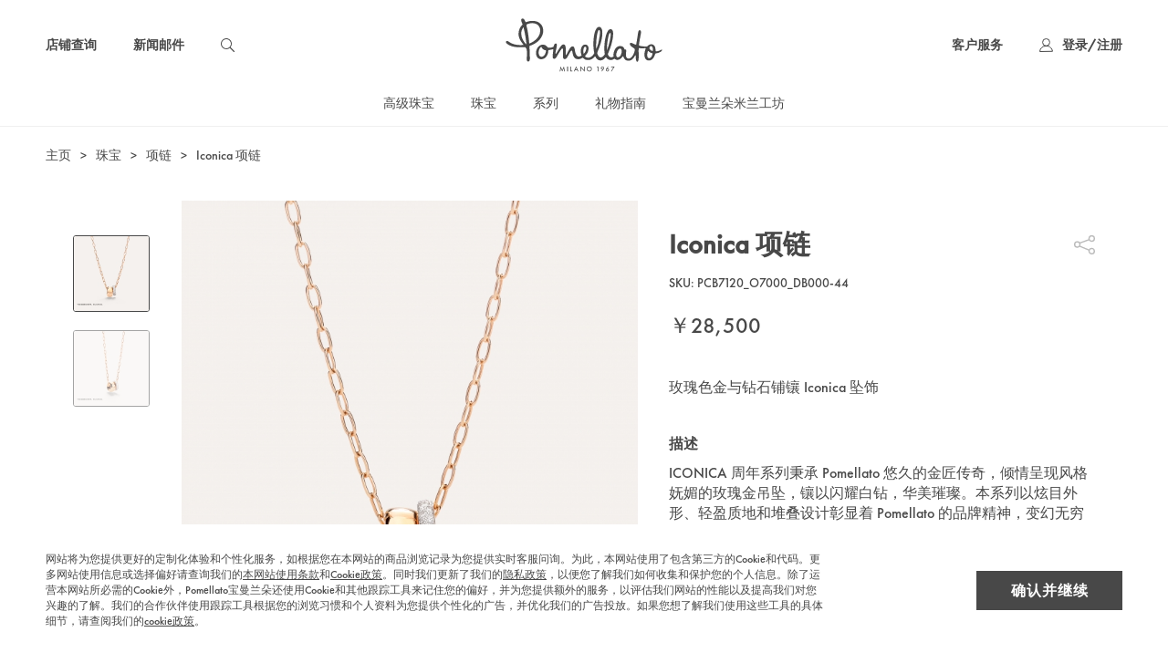

--- FILE ---
content_type: text/html; charset=utf-8
request_url: https://www.pomellato.cn/products/jewelry/collection/iconica/necklaces/pcb7120_o7000_db000
body_size: 16441
content:
<!doctype html>
<html data-n-head-ssr lang="zh-CN" data-n-head="%7B%22lang%22:%7B%22ssr%22:%22zh-CN%22%7D%7D">
  <head >
    <title>Iconica 项链 | Pomellato网上精品店 中国官网</title><meta data-n-head="ssr" http-equiv="X-UA-Compatible" content="IE=Edge,chrome=1"><meta data-n-head="ssr" charset="utf-8"><meta data-n-head="ssr" name="viewport" content="width=device-width, initial-scale=1.0, minimum-scale=1.0, maximum-scale=1.0, user-scalable=no"><meta data-n-head="ssr" data-hid="description" name="description" content="Pomellato, the first global luxury Italian fashion fine jeweler. 网上购买我们的戒指、手环、项链和耳环，尊享免费配送服务。免费退货。"><meta data-n-head="ssr" name="google" content="notranslate"><meta data-n-head="ssr" name="applicable-device" content="pc,mobile"><meta data-n-head="ssr" http-equiv="Cache-Control" content="no-transform"><meta data-n-head="ssr" http-equiv="Cache-Control" content="no-siteapp"><meta data-n-head="ssr" data-hid="keywords" name="keywords" content="钻石,玫瑰色18K金,项链"><link data-n-head="ssr" rel="icon" type="image/png" href="/favicon.png"><link rel="preload" href="https://static.pomellato.cn/_nuxt/fdb49e7.js" as="script"><link rel="preload" href="https://static.pomellato.cn/_nuxt/43b691b.js" as="script"><link rel="preload" href="https://static.pomellato.cn/_nuxt/css/f950fff.css" as="style"><link rel="preload" href="https://static.pomellato.cn/_nuxt/3278d47.js" as="script"><link rel="preload" href="https://static.pomellato.cn/_nuxt/css/08e8389.css" as="style"><link rel="preload" href="https://static.pomellato.cn/_nuxt/bf94145.js" as="script"><link rel="preload" href="https://static.pomellato.cn/_nuxt/css/e3ef5cf.css" as="style"><link rel="preload" href="https://static.pomellato.cn/_nuxt/d474fca.js" as="script"><link rel="preload" href="https://static.pomellato.cn/_nuxt/58a35c2.js" as="script"><link rel="preload" href="https://static.pomellato.cn/_nuxt/521239d.js" as="script"><link rel="preload" href="https://static.pomellato.cn/_nuxt/css/b4bbf6b.css" as="style"><link rel="preload" href="https://static.pomellato.cn/_nuxt/7be7d78.js" as="script"><link rel="preload" href="https://static.pomellato.cn/_nuxt/css/1e2c6a8.css" as="style"><link rel="preload" href="https://static.pomellato.cn/_nuxt/2a7dab3.js" as="script"><link rel="stylesheet" href="https://static.pomellato.cn/_nuxt/css/f950fff.css"><link rel="stylesheet" href="https://static.pomellato.cn/_nuxt/css/08e8389.css"><link rel="stylesheet" href="https://static.pomellato.cn/_nuxt/css/e3ef5cf.css"><link rel="stylesheet" href="https://static.pomellato.cn/_nuxt/css/b4bbf6b.css"><link rel="stylesheet" href="https://static.pomellato.cn/_nuxt/css/1e2c6a8.css">
  </head>
  <body >
    <div data-server-rendered="true" id="__nuxt"><div class="components-loading" style="display:none;"><img src="https://static.pomellato.cn/_nuxt/img/loading.34eca71.gif" class="components-loading-spinner components-loading__spinner"></div><div id="__layout"><div><section class="component-default-layout component-layout-default"><header class="component-app-header"><section class="component-header-menu"><div class="component-header-menu__left"><a href="/store-locator" class="component-header-menu__menu-item layout-desktop-only"><span class="is-mouse-underline font-Bold">店铺查询</span></a> <a href="/subscribe" class="component-header-menu__menu-item layout-desktop-only component-header-menu__email"><span class="is-mouse-underline font-Bold">新闻邮件</span></a> <span class="component-header-menu__menu-item layout-mobile-and-tablet"><svg xmlns="http://www.w3.org/2000/svg" class="component-header-menu__back v-svg-icon v-svg-icon--icons"><use href="/_nuxt/d5eee72cf4a841114985814c8151a846.svg#i-icon-menu" xlink:href="/_nuxt/d5eee72cf4a841114985814c8151a846.svg#i-icon-menu"></use></svg></span> <svg xmlns="http://www.w3.org/2000/svg" class="component-header-menu__search-icon pointer v-svg-icon v-svg-icon--icons"><use href="/_nuxt/d5eee72cf4a841114985814c8151a846.svg#i-icon-search" xlink:href="/_nuxt/d5eee72cf4a841114985814c8151a846.svg#i-icon-search"></use></svg></div> <a href="/" class="nuxt-link-active"><svg xmlns="http://www.w3.org/2000/svg" class="component-header-menu__logo v-svg-icon v-svg-icon--icons"><use href="/_nuxt/d5eee72cf4a841114985814c8151a846.svg#i-icon-logo-top" xlink:href="/_nuxt/d5eee72cf4a841114985814c8151a846.svg#i-icon-logo-top"></use></svg></a> <div class="component-header-menu__right"><a href="/service/contact-us" class="component-header-menu__menu-item layout-desktop-only component-header-menu__customer"><span class="is-mouse-underline font-Bold">客户服务</span></a> <div class="component-header-menu__menu-item component-header-menu__login"><span class="component-header-menu__login-wrapper" style="display:none;"><a href="/account" class="component-header-menu__person-link"><svg xmlns="http://www.w3.org/2000/svg" class="component-header-menu__person v-svg-icon v-svg-icon--icons"><use href="/_nuxt/d5eee72cf4a841114985814c8151a846.svg#i-icon-person" xlink:href="/_nuxt/d5eee72cf4a841114985814c8151a846.svg#i-icon-person"></use></svg></a> <span class="component-header-menu__login-text font-Bold layout-desktop-only"><a href="/account" class="is-mouse-underline">我的账户</a></span> <!----></span> <span class="component-header-menu__login-wrapper" style="display:;"><a href="/login?returnUrl=%2Fproducts%2Fjewelry%2Fcollection%2Ficonica%2Fnecklaces%2Fpcb7120_o7000_db000" class="component-header-menu__person-link"><svg xmlns="http://www.w3.org/2000/svg" class="component-header-menu__person v-svg-icon v-svg-icon--icons"><use href="/_nuxt/d5eee72cf4a841114985814c8151a846.svg#i-icon-person" xlink:href="/_nuxt/d5eee72cf4a841114985814c8151a846.svg#i-icon-person"></use></svg></a> <span class="component-header-menu__login-text font-Bold layout-desktop-only"><a href="/login?returnUrl=%2Fproducts%2Fjewelry%2Fcollection%2Ficonica%2Fnecklaces%2Fpcb7120_o7000_db000" class="is-mouse-underline">登录</a>/<a href="/register?returnUrl=%2Fproducts%2Fjewelry%2Fcollection%2Ficonica%2Fnecklaces%2Fpcb7120_o7000_db000" class="is-mouse-underline">注册</a></span> <!----></span></div></div></section> <section class="component-header-navigation layout-desktop-only" style="border-bottom:1px solid #F0F0F0;"><a href="/page/preview/ode-to-milan" class="component-header-navigation__item is-cursor__pointer">
    高级珠宝
  </a><a href="/categories/jewelry.html" class="component-header-navigation__item is-cursor__pointer">
    珠宝
  </a><a href="/categories/collections.html" class="component-header-navigation__item is-cursor__pointer">
    系列
  </a><a href="/gift-guide.html" class="component-header-navigation__item is-cursor__pointer">
    礼物指南
  </a><a href="/about/about-pomellato" class="component-header-navigation__item is-cursor__pointer">
    宝曼兰朵米兰工坊
  </a></section></header> <aside class="component-drawer block-drawer component-drawer-navigation-desktop" style="display:none;top:undefinedpx;"><section class="block-drawer__wrapper drawer__ttb" style="height:auto;"> <!----> <!----></section></aside> <aside class="component-drawer block-drawer component-drawer-navigation-mobile layout-mobile-and-tablet" style="display:none;"><section class="block-drawer__wrapper drawer__ltr" style="width:auto;"><div class="component-drawer-navigation-mobile__wrapper"><section class="component-navigation-mobile layout-mobile-and-tablet"><div class="component-navigation-mobile__wrapper"><div class="component-navigation-mobile__list"><div class="component-drop-down"><span to="" target="" class="component-drop-down__list-item"><div class="component-drop-down__list-item-name font-Bold">
      高级珠宝
      <svg xmlns="http://www.w3.org/2000/svg" class="v-svg-icon v-svg-icon--icons"><use href="/_nuxt/d5eee72cf4a841114985814c8151a846.svg#i-icon-arrow-down" xlink:href="/_nuxt/d5eee72cf4a841114985814c8151a846.svg#i-icon-arrow-down"></use></svg></div> <!----></span><span to="" target="" class="component-drop-down__list-item"><div class="component-drop-down__list-item-name font-Bold">
      珠宝
      <svg xmlns="http://www.w3.org/2000/svg" class="v-svg-icon v-svg-icon--icons"><use href="/_nuxt/d5eee72cf4a841114985814c8151a846.svg#i-icon-arrow-down" xlink:href="/_nuxt/d5eee72cf4a841114985814c8151a846.svg#i-icon-arrow-down"></use></svg></div> <!----></span><span to="" target="" class="component-drop-down__list-item"><div class="component-drop-down__list-item-name font-Bold">
      系列
      <svg xmlns="http://www.w3.org/2000/svg" class="v-svg-icon v-svg-icon--icons"><use href="/_nuxt/d5eee72cf4a841114985814c8151a846.svg#i-icon-arrow-down" xlink:href="/_nuxt/d5eee72cf4a841114985814c8151a846.svg#i-icon-arrow-down"></use></svg></div> <!----></span><span to="" target="" class="component-drop-down__list-item"><div class="component-drop-down__list-item-name font-Bold">
      礼物指南
      <svg xmlns="http://www.w3.org/2000/svg" class="v-svg-icon v-svg-icon--icons"><use href="/_nuxt/d5eee72cf4a841114985814c8151a846.svg#i-icon-arrow-down" xlink:href="/_nuxt/d5eee72cf4a841114985814c8151a846.svg#i-icon-arrow-down"></use></svg></div> <!----></span><span to="" target="" class="component-drop-down__list-item"><div class="component-drop-down__list-item-name font-Bold">
      宝曼兰朵米兰工坊
      <svg xmlns="http://www.w3.org/2000/svg" class="v-svg-icon v-svg-icon--icons"><use href="/_nuxt/d5eee72cf4a841114985814c8151a846.svg#i-icon-arrow-down" xlink:href="/_nuxt/d5eee72cf4a841114985814c8151a846.svg#i-icon-arrow-down"></use></svg></div> <!----></span></div></div> <div class="component-navigation-mobile__menu"><a href="/store-locator" class="component-navigation-mobile__menu-item">
        店铺查询
      </a> <a href="/subscribe" class="component-navigation-mobile__menu-item">
        新闻邮件
      </a> <div class="component-navigation-mobile__menu-item"><div class="component-navigation-mobile__menu-item-server">
          客户服务
          <svg xmlns="http://www.w3.org/2000/svg" class="v-svg-icon v-svg-icon--icons"><use href="/_nuxt/d5eee72cf4a841114985814c8151a846.svg#i-icon-arrow-down" xlink:href="/_nuxt/d5eee72cf4a841114985814c8151a846.svg#i-icon-arrow-down"></use></svg></div> <!----></div></div></div></section></div> <!----> <!----></section></aside> <aside class="component-dialog block-dialog component-search__dialog" style="display:none;"><!----></aside> <div class="component-layout-default__main" style="min-height:30vh;"><div class="page-product"><div class="component-product-crumbs"><a href="/" class="component-product-crumbs__link font-Light nuxt-link-active">主页</a> <span class="component-product-crumbs__link-item"><span class="component-product-crumbs__arrow">&gt;</span><a href="/categories/jewelry.html" class="component-product-crumbs__link font-Light">珠宝</a></span><span class="component-product-crumbs__link-item"><span class="component-product-crumbs__arrow">&gt;</span><a href="/categories/jewelry/necklaces.html" class="component-product-crumbs__link font-Light">项链</a></span><span class="component-product-crumbs__link-item"><span class="component-product-crumbs__arrow">&gt;</span><span class="component-product-crumbs__link">Iconica 项链</span></span></div> <div class="page-product__content"><div class="component-product-image"><!----> <div class="component-product-thumbnail component-product-image__thumbnail"><div class="component-product-thumbnail-swiper"><div class="swiper-wrapper"><div class="swiper-slide component-product-thumbnail-item"><div class="component-scale-image component-product-thumbnail-image is-active"><div class="component-scale-image__wrapper"><img src="[data-uri]" alt="Iconica 项链" class="component-image component-scale-image__img is-loading"></div></div></div><div class="swiper-slide component-product-thumbnail-item"><div class="component-scale-image component-product-thumbnail-image"><div class="component-scale-image__wrapper"><img src="[data-uri]" alt="Iconica 项链" class="component-image component-scale-image__img is-loading"></div></div></div></div></div> <!----> <!----></div> <div class="component-product-image__swiper-box"><div class="component-product-image__swiper-wrapper"><div class="component-scale-image component-product-image__image component-product-image__image-mouse"><div class="component-scale-image__wrapper"><img src="[data-uri]" alt="Iconica 项链" class="component-image component-scale-image__img is-loading"></div></div> <div class="component-product-image__big-image-content layout-desktop-only" style="display:none;"><div class="component-scale-image component-product-image__big-image"><div class="component-scale-image__wrapper"><img src="[data-uri]" alt="" class="component-image component-scale-image__img is-loading"></div></div></div></div></div> <aside class="component-dialog block-dialog component-dialog-product-image" style="display:none;"><!----></aside></div> <div class="component-product-info"><div class="component-product-info__new layout-desktop-only is-hidden">
    新品
  </div> <div class="component-product-info__title-box"><h1 class="component-product-info__title font-Bold">Iconica 项链</h1> <aside class="component-product-share component-product-info__share"><span class="component-product-share__item is-share"><svg xmlns="http://www.w3.org/2000/svg" class="component-product-share__icon v-svg-icon v-svg-icon--icons"><use href="/_nuxt/d5eee72cf4a841114985814c8151a846.svg#i-share" xlink:href="/_nuxt/d5eee72cf4a841114985814c8151a846.svg#i-share"></use></svg> <svg xmlns="http://www.w3.org/2000/svg" class="component-product-share__icon v-svg-icon v-svg-icon--icons" style="display:none;"><use href="/_nuxt/d5eee72cf4a841114985814c8151a846.svg#i-share-active" xlink:href="/_nuxt/d5eee72cf4a841114985814c8151a846.svg#i-share-active"></use></svg></span> <!----></aside></div> <div class="component-product-info__sku">SKU: PCB7120_O7000_DB000-44</div> <div class="component-product-info__price font-FuturaMedium">￥28,500</div> <div class="component-product-info__short">玫瑰色金与钻石铺镶 Iconica 坠饰</div> <div class="component-product-info__desc-title font-Bold layout-desktop-only">描述</div> <div class="component-product-info__desc layout-desktop-only">ICONICA 周年系列秉承 Pomellato 悠久的金匠传奇，倾情呈现风格妩媚的玫瑰金吊坠，镶以闪耀白钻，华美璀璨。本系列以炫目外形、轻盈质地和堆叠设计彰显着 Pomellato 的品牌精神，变幻无穷的混合配搭牢牢俘获人心。</div> <div class="component-product-info__actions"><section class="component-product-select-size"><!----></section> <!----></div> <div class="component-product-info__help"><div class="component-product-info__help-title font-Bold">需要帮助吗？</div> <div class="component-product-info__help-item"><svg xmlns="http://www.w3.org/2000/svg" class="component-product-info__help-icon v-svg-icon v-svg-icon--icons"><use href="/_nuxt/d5eee72cf4a841114985814c8151a846.svg#i-phone" xlink:href="/_nuxt/d5eee72cf4a841114985814c8151a846.svg#i-phone"></use></svg> <div class="component-product-info__help-text">
        请拨打：<a href="tel: 4006133688">400 613 3688</a></div></div> <div class="component-product-info__help-item"><svg xmlns="http://www.w3.org/2000/svg" class="component-product-info__help-icon v-svg-icon v-svg-icon--icons"><use href="/_nuxt/d5eee72cf4a841114985814c8151a846.svg#i-email" xlink:href="/_nuxt/d5eee72cf4a841114985814c8151a846.svg#i-email"></use></svg> <div class="component-product-info__help-text">
        发送邮件：<a href="mailto: clientservice.cn@pomellato.com">clientservice.cn@pomellato.com</a></div></div></div></div></div> <div class="component-product-attribute"><div class="component-product-attribute__title layout-desktop-only">宝石和材质细节</div> <section class="component-collapse component-product-attribute__list layout-desktop-only"><div class="component-collapse-item component-product-attribute__list-item is-open"><div class="component-collapse-item__title"><div class="component-product-attribute__list-title font-Bold">钻石</div> <span class="component-collapse-item__icon" style="display:none;"><svg xmlns="http://www.w3.org/2000/svg" class="component-collapse-item__icon-open v-svg-icon v-svg-icon--icons"><use href="/_nuxt/d5eee72cf4a841114985814c8151a846.svg#i-icon-open-item" xlink:href="/_nuxt/d5eee72cf4a841114985814c8151a846.svg#i-icon-open-item"></use></svg></span> <span class="component-collapse-item__icon" style="display:;"><svg xmlns="http://www.w3.org/2000/svg" class="component-collapse-item__icon-close v-svg-icon v-svg-icon--icons"><use href="/_nuxt/d5eee72cf4a841114985814c8151a846.svg#i-icon-close-item" xlink:href="/_nuxt/d5eee72cf4a841114985814c8151a846.svg#i-icon-close-item"></use></svg></span></div> <div class="component-collapse-item__content is-bottom"> <div class="component-product-attribute__list-content">钻石常以单质晶体形式出现，形状常常是八面体， 有时会有圆形的边缘，甚至呈现哑光表面效果。
在Pomellato珠宝中的用途：Pomellato产品系列通常使用无色、
褐色、黑色、灰色钻石和冰钻。
钻石用在多个产品系列中。Catene和Sabbia是引人注目的两个 系列。
介绍：这一名称源自希腊语“adamas”，可能是由于钻石的硬度极高，这个词的意思是“坚不可摧”或“战无不胜”。它们在 高温高压状态下，形成于地幔的深处。钻石形成得益于火山喷 发——火山岩浆通过狭窄的火山管，从地幔身处垂直向上喷涌， 喷涌过程中火山管直径逐渐变大，直至岩浆抵达地表。
由于钻石的低产量和价值的持续上升，钻石的尺寸和重量与色彩、
纯度、切工一样，成为衡量钻石价格的基本要素。</div></div></div><div class="component-collapse-item component-product-attribute__list-item is-close"><div class="component-collapse-item__title"><div class="component-product-attribute__list-title font-Bold">玫瑰色18K金</div> <span class="component-collapse-item__icon" style="display:;"><svg xmlns="http://www.w3.org/2000/svg" class="component-collapse-item__icon-open v-svg-icon v-svg-icon--icons"><use href="/_nuxt/d5eee72cf4a841114985814c8151a846.svg#i-icon-open-item" xlink:href="/_nuxt/d5eee72cf4a841114985814c8151a846.svg#i-icon-open-item"></use></svg></span> <span class="component-collapse-item__icon" style="display:none;"><svg xmlns="http://www.w3.org/2000/svg" class="component-collapse-item__icon-close v-svg-icon v-svg-icon--icons"><use href="/_nuxt/d5eee72cf4a841114985814c8151a846.svg#i-icon-close-item" xlink:href="/_nuxt/d5eee72cf4a841114985814c8151a846.svg#i-icon-close-item"></use></svg></span></div> <!----></div></section> <section class="component-collapse component-product-attribute__list layout-mobile-and-tablet"><div class="component-collapse-item component-product-attribute__list-item is-open"><div class="component-collapse-item__title"><div class="component-product-attribute__list-title font-Bold">描述</div> <span class="component-collapse-item__icon" style="display:none;"><svg xmlns="http://www.w3.org/2000/svg" class="component-collapse-item__icon-open v-svg-icon v-svg-icon--icons"><use href="/_nuxt/d5eee72cf4a841114985814c8151a846.svg#i-icon-open-item" xlink:href="/_nuxt/d5eee72cf4a841114985814c8151a846.svg#i-icon-open-item"></use></svg></span> <span class="component-collapse-item__icon" style="display:;"><svg xmlns="http://www.w3.org/2000/svg" class="component-collapse-item__icon-close v-svg-icon v-svg-icon--icons"><use href="/_nuxt/d5eee72cf4a841114985814c8151a846.svg#i-icon-close-item" xlink:href="/_nuxt/d5eee72cf4a841114985814c8151a846.svg#i-icon-close-item"></use></svg></span></div> <div class="component-collapse-item__content is-bottom"> <div class="component-product-attribute__list-content"><span>ICONICA 周年系列秉承 Pomellato 悠久的金匠传奇，倾情呈现风格妩媚的玫瑰金吊坠，镶以闪耀白钻，华美璀璨。本系列以炫目外形、轻盈质地和堆叠设计彰显着 Pomellato 的品牌精神，变幻无穷的混合配搭牢牢俘获人心。</span> <!----></div></div></div><div class="component-collapse-item component-product-attribute__list-item is-close"><div class="component-collapse-item__title"><div class="component-product-attribute__list-title font-Bold">宝石和材质细节</div> <span class="component-collapse-item__icon" style="display:;"><svg xmlns="http://www.w3.org/2000/svg" class="component-collapse-item__icon-open v-svg-icon v-svg-icon--icons"><use href="/_nuxt/d5eee72cf4a841114985814c8151a846.svg#i-icon-open-item" xlink:href="/_nuxt/d5eee72cf4a841114985814c8151a846.svg#i-icon-open-item"></use></svg></span> <span class="component-collapse-item__icon" style="display:none;"><svg xmlns="http://www.w3.org/2000/svg" class="component-collapse-item__icon-close v-svg-icon v-svg-icon--icons"><use href="/_nuxt/d5eee72cf4a841114985814c8151a846.svg#i-icon-close-item" xlink:href="/_nuxt/d5eee72cf4a841114985814c8151a846.svg#i-icon-close-item"></use></svg></span></div> <!----></div></section></div> <div class="component-product-collocation"><div class="component-product-collocation__title">搭配造型</div> <div class="component-product-collocation__products-content"><!----></div></div> <div class="component-product-collocation"><div class="component-product-collocation__title">您可能喜欢</div> <div class="component-product-collocation__products-content"><!----></div></div> <aside class="component-dialog block-dialog component-dialog-wechat-share" style="display:none;"><!----></aside> <aside class="component-dialog block-dialog component-dialog-wechat-share-tips" style="display:none;"><!----></aside> <aside class="component-dialog block-dialog component-dialog-size-guide" style="display:none;"><!----></aside></div></div> <aside class="component-dialog block-dialog component-dialog-country-list" style="display:none;"><!----></aside> <footer class="component-footer"><div class="compoment-footer-default"><div class="component-subscribe-to-news compoment-footer-default__subscribe is-normal layout-desktop-only"><div class="component-subscribe-to-news__container"><div class="component-subscribe-to-news__top-content"><div class="component-subscribe-to-news__title font-Bold">订阅消息</div> <div class="component-subscribe-to-news__description font-Regular">通过输入您的邮箱并点击订阅，您确认您已同意我们的<a href="/corporate/privacycookie/privacy-policy" target="_blank" class="text__underline">隐私政策</a>并已年满十四周岁。我们将使用您的个人信息为您提供Pomellato宝曼兰朵最新系列、计划、活动、产品和服务的个性化更新。由于我们在全球运营，您的信息可能会转移至欧盟并按照欧盟隐私保护法律进行处理。有关我们如何处理并保护您个人信息以及您的隐私权利，请参阅我们的<a href="/corporate/privacycookie/privacy-policy" target="_blank" class="text__underline">隐私政策</a>。</div></div> <div class="component-subscribe-to-news__input-content"><div class="component-subscribe-to-news__content component-subscribe-to-news__flex"><div gray="true" maxlength="40" rules="[object Object],[object Object]" placeholder="电子邮箱*" class="component-filed block-filed component-filed-input component-form-email"> <!----> <input type="text" id="app-input__0bzpw6v7d" required="required" placeholder="电子邮箱*" maxlength="40" value="" class="component-input block-input is-gray">  <!----> </div> <span to="" variant="tertiary" class="component-button block-button component-subscribe-to-news__button block-button--tertiary is-default"><span class="component-button__content block-button-content">注册订阅</span></span></div> <div class="component-subscribe-to-news__rules is-news">
        阅读我们的
        <a href="/corporate/privacycookie/privacy-policy" class="component-subscribe-to-news__link">隐私政策</a>
        并注册订阅
      </div> <!----> <div class="component-subscribe-to-news__unsubscribe is-news layout-tablet-and-desktop">
        如需取消订阅，请联系客服: <a href="tel:4006133688">400 613 3688</a></div> <div class="component-subscribe-to-news__unsubscribe is-news layout-mobile-only" style="display:none;"><div>如需取消订阅</div> <div>请联系客服: <a href="tel:4006133688">400 613 3688</a></div></div> <div class="component-subscribe-to-news__unsubscribe is-news layout-mobile-only" style="display:;">
        如需取消订阅，请联系客服: <a href="tel:4006133688">400 613 3688</a></div></div></div> <!----></div> <div class="compoment-footer-desktop layout-desktop-only"><div class="compoment-footer-desktop-list-item"><div class="compoment-footer-desktop-list-item__list"><div><div class="compoment-footer-desktop-list-item__list-name font-Bold">
        客户服务
        <!----></div> <a href="/service/contact-us" target="_self" class="compoment-footer-desktop-list-item__list-content"><span>联系我们</span> <!----> <!----></a><a href="/service/faq/jewellery" target="_self" class="compoment-footer-desktop-list-item__list-content"><span>常见问题解答</span> <!----> <!----></a><a href="/service/size-guide" target="_self" class="compoment-footer-desktop-list-item__list-content"><span>尺码指南</span> <!----> <!----></a><a href="/service/product-maintain" target="_self" class="compoment-footer-desktop-list-item__list-content"><span>产品保养</span> <!----> <!----></a></div><div><div class="compoment-footer-desktop-list-item__list-name font-Bold">
        客户服务热线:
        <div class="compoment-footer-desktop-list-item__list-content"><p><span style="background-color: #ffffff; color: #484848;"><a style="background-color: #ffffff; color: #484848; text-decoration: underline;" href="tel:4006133688">400 613 3688</a></span></p></div></div> </div></div></div> <div class="compoment-footer-desktop-list-item"><div class="compoment-footer-desktop-list-item__list"><div><div class="compoment-footer-desktop-list-item__list-name font-Bold">
        关于
        <!----></div> <a href="/about/about-pomellato" target="_self" class="compoment-footer-desktop-list-item__list-content"><span>关于POMELLATO</span> <!----> <!----></a><a href="/page/sustainability-and-product-care" target="_self" class="compoment-footer-desktop-list-item__list-content"><span>可持续发展和产品保养</span> <!----> <!----></a></div><div><div class="compoment-footer-desktop-list-item__list-name font-Bold">
        关注我们
        <!----></div> <a target="_blank" href="https://weibo.com/u/2175173250" class="compoment-footer-desktop-list-item__list-content-img"><!----> <img src="https://static.pomellato.cn/media/menu/tmp/img/_2x_1_.png" class="compoment-footer-desktop-list-item__list-content-title-img"> <!----></a><a target="_blank" href="https://www.xiaohongshu.com/user/profile/5bd1609535c11a0001bdb8af?xhsshare=CopyLink&amp;appuid=5ad59adb11be103f29f48836&amp;apptime=1626416325" class="compoment-footer-desktop-list-item__list-content-img"><!----> <img src="https://static.pomellato.cn/media/menu/tmp/img/_1_2x_1_.png" class="compoment-footer-desktop-list-item__list-content-title-img"> <!----></a><span to="" target="_blank" class="compoment-footer-desktop-list-item__list-content-img"><!----> <img src="https://static.pomellato.cn/media/menu/tmp/img/icon_WeChat_2_2x_1__1.png" class="compoment-footer-desktop-list-item__list-content-title-img"> <!----></span></div><div><div class="compoment-footer-desktop-list-item__list-name font-Bold">
        前往购买
        <!----></div> <span to="" target="_blank" class="compoment-footer-desktop-list-item__list-content-img"><!----> <img src="https://static.pomellato.cn/media/menu/tmp/img/icon__2x_1.png" class="compoment-footer-desktop-list-item__list-content-title-img"> <!----></span><a target="_blank" href="https://pomellato.tmall.com/?spm=a1z10.3-b-s.1997427721.d4918089.78ab6f2eMZ5wlv" class="compoment-footer-desktop-list-item__list-content-img"><!----> <img src="https://static.pomellato.cn/media/menu/tmp/img/icon__2x.png" class="compoment-footer-desktop-list-item__list-content-title-img"> <!----></a></div></div></div> <div class="compoment-footer-desktop-list-item"><div class="compoment-footer-desktop-list-item__list"><div><div class="compoment-footer-desktop-list-item__list-name font-Bold">
        企业
        <!----></div> <a href="/corporate/legal-field/clause" target="_self" class="compoment-footer-desktop-list-item__list-content"><span>法律领域</span> <!----> <!----></a><a href="/corporate/privacycookie/privacy-policy" target="_self" class="compoment-footer-desktop-list-item__list-content"><span>隐私和Cookie</span> <!----> <!----></a><a href="/corporate/occupation" target="_self" class="compoment-footer-desktop-list-item__list-content"><span>职业</span> <!----> <!----></a><a href="/corporate/enterprise" target="_self" class="compoment-footer-desktop-list-item__list-content"><span>企业</span> <!----> <!----></a><a target="_blank" href="https://www.dodo.it/en_intl/" class="compoment-footer-desktop-list-item__list-content"><span>DODO</span> <!----> <!----></a></div><div><div class="compoment-footer-desktop-list-item__list-name font-Bold">
        国家
        <!----></div> <span to="" target="_self" class="compoment-footer-desktop-list-item__list-content"><span>中国</span> <!----> <svg xmlns="http://www.w3.org/2000/svg" class="compoment-footer-desktop-list-item__country-icon v-svg-icon v-svg-icon--icons"><use href="/_nuxt/d5eee72cf4a841114985814c8151a846.svg#i-icon-arrow-down" xlink:href="/_nuxt/d5eee72cf4a841114985814c8151a846.svg#i-icon-arrow-down"></use></svg></span></div></div></div></div> <div class="layout-mobile-and-tablet compoment-footer-mobile"><div class="compoment-footer-mobile__list-mobile compoment-footer-mobile__list-mobile-no-homepage"><div class="component-drop-down"><span to="" target="" class="component-drop-down__list-item"><div class="component-drop-down__list-item-name font-Bold">
      客户服务
      <svg xmlns="http://www.w3.org/2000/svg" class="v-svg-icon v-svg-icon--icons"><use href="/_nuxt/d5eee72cf4a841114985814c8151a846.svg#i-icon-arrow-down" xlink:href="/_nuxt/d5eee72cf4a841114985814c8151a846.svg#i-icon-arrow-down"></use></svg></div> <!----></span><span to="" target="" class="component-drop-down__list-item"><div class="component-drop-down__list-item-name font-Bold">
      关于
      <svg xmlns="http://www.w3.org/2000/svg" class="v-svg-icon v-svg-icon--icons"><use href="/_nuxt/d5eee72cf4a841114985814c8151a846.svg#i-icon-arrow-down" xlink:href="/_nuxt/d5eee72cf4a841114985814c8151a846.svg#i-icon-arrow-down"></use></svg></div> <!----></span><span to="" target="" class="component-drop-down__list-item"><div class="component-drop-down__list-item-name font-Bold">
      企业
      <svg xmlns="http://www.w3.org/2000/svg" class="v-svg-icon v-svg-icon--icons"><use href="/_nuxt/d5eee72cf4a841114985814c8151a846.svg#i-icon-arrow-down" xlink:href="/_nuxt/d5eee72cf4a841114985814c8151a846.svg#i-icon-arrow-down"></use></svg></div> <!----></span></div> <div class="compoment-footer-mobile__list-ordinary"><div class="compoment-footer-mobile__list-ordinary-title font-Bold">
        关注我们
        <!----></div> <div class="compoment-footer-mobile__list-ordinary-list"><a href="https://weibo.com/u/2175173250" class="compoment-footer-mobile__list-ordinary-list-icon"><img src="https://static.pomellato.cn/media/menu/tmp/img/_2x_1_.png"> <!----></a><a href="https://www.xiaohongshu.com/user/profile/5bd1609535c11a0001bdb8af?xhsshare=CopyLink&amp;appuid=5ad59adb11be103f29f48836&amp;apptime=1626416325" class="compoment-footer-mobile__list-ordinary-list-icon"><img src="https://static.pomellato.cn/media/menu/tmp/img/_1_2x_1_.png"> <!----></a><span to="" class="compoment-footer-mobile__list-ordinary-list-icon"><img src="https://static.pomellato.cn/media/menu/tmp/img/icon_WeChat_2_2x_1__1.png"> <!----></span></div></div><div class="compoment-footer-mobile__list-ordinary"><div class="compoment-footer-mobile__list-ordinary-title font-Bold">
        前往购买
        <!----></div> <div class="compoment-footer-mobile__list-ordinary-list"><span to="" class="compoment-footer-mobile__list-ordinary-list-icon"><img src="https://static.pomellato.cn/media/menu/tmp/img/icon__2x_1.png"> <!----></span><a href="https://pomellato.tmall.com/?spm=a1z10.3-b-s.1997427721.d4918089.78ab6f2eMZ5wlv" class="compoment-footer-mobile__list-ordinary-list-icon"><img src="https://static.pomellato.cn/media/menu/tmp/img/icon__2x.png"> <!----></a></div></div><div class="compoment-footer-mobile__list-ordinary"><div class="compoment-footer-mobile__list-ordinary-title font-Bold">
        国家
        <!----></div> <div class="compoment-footer-mobile__list-ordinary-list"><span to="" class="compoment-footer-mobile__list-ordinary-list-country"><!----> <div><span>中国</span><svg xmlns="http://www.w3.org/2000/svg" class="compoment-footer-mobile__list-ordinary-icon v-svg-icon v-svg-icon--icons"><use href="/_nuxt/d5eee72cf4a841114985814c8151a846.svg#i-icon-arrow-down" xlink:href="/_nuxt/d5eee72cf4a841114985814c8151a846.svg#i-icon-arrow-down"></use></svg></div></span></div></div><div class="compoment-footer-mobile__list-ordinary"><div class="compoment-footer-mobile__list-ordinary-title font-Bold">
        客户服务热线:
        <div class="compoment-footer-mobile__list-ordinary-content"><p><span style="background-color: #ffffff; color: #484848;"><a style="background-color: #ffffff; color: #484848; text-decoration: underline;" href="tel:4006133688">400 613 3688</a></span></p></div></div> <div class="compoment-footer-mobile__list-ordinary-list"></div></div></div></div> <div class="component-subscribe-to-news layout-mobile-and-tablet is-normal is-from"><div class="component-subscribe-to-news__container"><div class="component-subscribe-to-news__top-content"><div class="component-subscribe-to-news__title font-Bold">订阅消息</div> <div class="component-subscribe-to-news__description font-Regular">通过输入您的邮箱并点击订阅，您确认您已同意我们的<a href="/corporate/privacycookie/privacy-policy" target="_blank" class="text__underline">隐私政策</a>并已年满十四周岁。我们将使用您的个人信息为您提供Pomellato宝曼兰朵最新系列、计划、活动、产品和服务的个性化更新。由于我们在全球运营，您的信息可能会转移至欧盟并按照欧盟隐私保护法律进行处理。有关我们如何处理并保护您个人信息以及您的隐私权利，请参阅我们的<a href="/corporate/privacycookie/privacy-policy" target="_blank" class="text__underline">隐私政策</a>。</div></div> <div class="component-subscribe-to-news__input-content"><div class="component-subscribe-to-news__content component-subscribe-to-news__flex"><div gray="true" maxlength="40" rules="[object Object],[object Object]" placeholder="电子邮箱*" class="component-filed block-filed component-filed-input component-form-email"> <!----> <input type="text" id="app-input__7iw6sfbvd" required="required" placeholder="电子邮箱*" maxlength="40" value="" class="component-input block-input is-gray">  <!----> </div> <span to="" variant="tertiary" class="component-button block-button component-subscribe-to-news__button block-button--tertiary is-default"><span class="component-button__content block-button-content">注册订阅</span></span></div> <div class="component-subscribe-to-news__rules is-news">
        阅读我们的
        <a href="/corporate/privacycookie/privacy-policy" class="component-subscribe-to-news__link">隐私政策</a>
        并注册订阅
      </div> <!----> <div class="component-subscribe-to-news__unsubscribe is-news layout-tablet-and-desktop">
        如需取消订阅，请联系客服: <a href="tel:4006133688">400 613 3688</a></div> <div class="component-subscribe-to-news__unsubscribe is-news layout-mobile-only" style="display:none;"><div>如需取消订阅</div> <div>请联系客服: <a href="tel:4006133688">400 613 3688</a></div></div> <div class="component-subscribe-to-news__unsubscribe is-news layout-mobile-only" style="display:;">
        如需取消订阅，请联系客服: <a href="tel:4006133688">400 613 3688</a></div></div></div> <!----></div> <div class="compoment-footer-record"><a href="/" class="nuxt-link-active"><svg xmlns="http://www.w3.org/2000/svg" class="compoment-footer-record__logo v-svg-icon v-svg-icon--icons"><use href="/_nuxt/d5eee72cf4a841114985814c8151a846.svg#i-icon-logo-bottom" xlink:href="/_nuxt/d5eee72cf4a841114985814c8151a846.svg#i-icon-logo-bottom"></use></svg></a> <div class="compoment-footer-record__introduce"><div>
      Pomellato, the first global luxury Italian fashion fine jeweler, unconventional,
      colorful.The New Precious.
    </div> <div>Pomellato S.p.A. - P.IVA 00860690155</div></div> <div class="compoment-footer-record__information layout-desktop-only"><span target="_blank"><img>2021 Pomellato Limited
    </span><span target="_blank"><img>沪ICP备2021019644号-1
    </span><a target="_blank" href="https://beian.mps.gov.cn/#/query/webSearch?code=31010602009005"><img src="https://static.pomellato.cn/media/menu/tmp/img/icon_2.png">沪公网安备31010602009005号
    </a><span target="_blank"><img src="https://static.pomellato.cn/media/menu/tmp/img/icon_1_.png">上海工商行政管理
    </span></div> <div class="compoment-footer-record__information-mobile layout-mobile-and-tablet"><span target="_blank" class="compoment-footer-record__information-mobile-list"><img>2021 Pomellato Limited
    </span><span target="_blank" class="compoment-footer-record__information-mobile-list"><img>沪ICP备2021019644号-1
    </span><a target="_blank" href="https://beian.mps.gov.cn/#/query/webSearch?code=31010602009005" class="compoment-footer-record__information-mobile-list"><img src="https://static.pomellato.cn/media/menu/tmp/img/icon_2.png">沪公网安备31010602009005号
    </a><span target="_blank" class="compoment-footer-record__information-mobile-list"><img src="https://static.pomellato.cn/media/menu/tmp/img/icon_1_.png">上海工商行政管理
    </span></div></div> <aside class="component-dialog block-dialog component-dialog-weibo-follow" style="display:none;"><!----></aside></div></footer> <aside class="component-back-to-top component-footer-back-to-top" style="display:none;"><svg xmlns="http://www.w3.org/2000/svg" class="component-footer-back-to-top__icon v-svg-icon v-svg-icon--icons"><use href="/_nuxt/d5eee72cf4a841114985814c8151a846.svg#i-icon-to-top" xlink:href="/_nuxt/d5eee72cf4a841114985814c8151a846.svg#i-icon-to-top"></use></svg></aside> <aside class="component-dialog block-dialog component-dialog-cancellation" style="display:none;"><!----></aside> <aside class="component-drawer block-drawer component-drawer-cookies" style="display:none;"><section class="block-drawer__wrapper drawer__btt" style="height:auto;"> <!----> <!----></section></aside></section></div></div></div><script>window.__NUXT__=(function(a,b,c,d,e,f,g,h,i,j,k,l,m,n,o,p,q,r,s,t,u,v,w,x,y,z,A,B,C,D,E,F,G,H,I,J,K,L,M,N,O,P,Q,R,S,T,U,V,W,X,Y,Z,_,$,aa,ab,ac,ad,ae,af,ag,ah){return {layout:"default",data:[{}],fetch:{},error:b,state:{footer:[{id:24,depth:"1",url:"\u002Fservice\u002Fcontact-us",target:void 0,title:C,imgUrl:b,parentId:m,titleIsBold:void 0,subCategories:[{id:52,depth:"2",url:"\u002Fservice\u002Fcontact-us",target:void 0,title:"联系我们",imgUrl:b,parentId:m,titleIsBold:void 0,subCategories:void 0,isSubCategories:void 0,identifier:"contact-us",content:b,type:"static"},{id:151,depth:"2",url:"\u002Fservice\u002Ffaq\u002Fjewellery",target:void 0,title:"常见问题解答",imgUrl:b,parentId:m,titleIsBold:void 0,subCategories:[{id:162,depth:o,url:"\u002Fservice\u002Ffaq\u002Fjewellery",target:void 0,title:"POMELLATO珠宝",imgUrl:b,parentId:m,titleIsBold:void 0,subCategories:void 0,isSubCategories:void 0,identifier:"jewellery",content:b,type:"static"},{id:163,depth:o,url:"\u002Fservice\u002Ffaq\u002Fjewellery-maintain",target:void 0,title:"珠宝保养",imgUrl:b,parentId:m,titleIsBold:void 0,subCategories:void 0,isSubCategories:void 0,identifier:"jewellery-maintain",content:b,type:"static"}],isSubCategories:m,identifier:"faq",content:b,type:"static"},{id:150,depth:"2",url:"\u002Fservice\u002Fsize-guide",target:void 0,title:"尺码指南",imgUrl:b,parentId:m,titleIsBold:void 0,subCategories:void 0,isSubCategories:void 0,identifier:"size-guide",content:b,type:"static"},{id:152,depth:"2",url:"\u002Fservice\u002Fproduct-maintain",target:void 0,title:"产品保养",imgUrl:b,parentId:m,titleIsBold:void 0,subCategories:void 0,isSubCategories:void 0,identifier:"product-maintain",content:b,type:"static"}],isSubCategories:m,identifier:"service-down-left",content:b,type:"static"},{id:25,depth:"1",url:"\u002Fabout\u002Fabout-pomellato",target:void 0,title:"关于",imgUrl:b,parentId:m,titleIsBold:void 0,subCategories:[{id:153,depth:"2",url:"\u002Fabout\u002Fabout-pomellato",target:void 0,title:"关于POMELLATO",imgUrl:"https:\u002F\u002Fstatic.pomellato.cn\u002Fmedia\u002Fmenu\u002Ftmp\u002Fimg\u002F5255397ff8c58907c4902a10c8ea929_1.jpg",parentId:m,titleIsBold:void 0,subCategories:void 0,isSubCategories:void 0,identifier:"about-pomellato",content:b,type:"static"},{id:206,depth:"2",url:"\u002Fpage\u002Fsustainability-and-product-care",target:void 0,title:"可持续发展和产品保养",imgUrl:b,parentId:m,titleIsBold:void 0,subCategories:void 0,isSubCategories:void 0,identifier:"可持续发展和产品保养",content:b,type:"static"}],isSubCategories:m,identifier:"about-down-middle",content:b,type:"static"},{id:26,depth:"1",url:"\u002Fqy",target:void 0,title:"企业",imgUrl:b,parentId:m,titleIsBold:void 0,subCategories:[{id:56,depth:"2",url:"\u002Fcorporate\u002Flegal-field\u002Fclause",target:void 0,title:"法律领域",imgUrl:b,parentId:m,titleIsBold:void 0,subCategories:[{id:158,depth:o,url:"\u002Fcorporate\u002Flegal-field\u002Fclause",target:void 0,title:"使用条款和条件",imgUrl:b,parentId:m,titleIsBold:void 0,subCategories:void 0,isSubCategories:void 0,identifier:"clause",content:b,type:"static"},{id:159,depth:o,url:"\u002Fcorporate\u002Flegal-field\u002Fcriterion",target:void 0,title:"道德准则",imgUrl:b,parentId:m,titleIsBold:void 0,subCategories:void 0,isSubCategories:void 0,identifier:"criterion",content:b,type:"static"}],isSubCategories:m,identifier:"legal-field",content:b,type:"static"},{id:154,depth:"2",url:"\u002Fcorporate\u002Fprivacycookie\u002Fprivacy-policy",target:void 0,title:"隐私和Cookie",imgUrl:b,parentId:m,titleIsBold:void 0,subCategories:[{id:160,depth:o,url:"\u002Fcorporate\u002Fprivacycookie\u002Fprivacy-policy",target:void 0,title:"隐私政策",imgUrl:b,parentId:m,titleIsBold:void 0,subCategories:void 0,isSubCategories:void 0,identifier:"privacy-policy",content:b,type:"static"},{id:161,depth:o,url:"\u002Fcorporate\u002Fprivacycookie\u002Fcookie-policy",target:void 0,title:"Cookie政策",imgUrl:b,parentId:m,titleIsBold:void 0,subCategories:void 0,isSubCategories:void 0,identifier:"cookie-policy",content:b,type:"static"}],isSubCategories:m,identifier:"privacycookie",content:b,type:"static"},{id:155,depth:"2",url:"\u002Fcorporate\u002Foccupation",target:void 0,title:"职业",imgUrl:b,parentId:m,titleIsBold:void 0,subCategories:void 0,isSubCategories:void 0,identifier:"occupation",content:b,type:"static"},{id:156,depth:"2",url:"\u002Fcorporate\u002Fenterprise",target:void 0,title:"企业",imgUrl:b,parentId:m,titleIsBold:void 0,subCategories:void 0,isSubCategories:void 0,identifier:"enterprise",content:b,type:"static"},{id:157,depth:"2",url:"https:\u002F\u002Fwww.dodo.it\u002Fen_intl\u002F",target:void 0,title:"DODO",imgUrl:b,parentId:m,titleIsBold:void 0,subCategories:void 0,isSubCategories:void 0,identifier:"DODO",content:b,type:"static"}],isSubCategories:m,identifier:"enterprise-down-right",content:b,type:"static"},{id:55,depth:"1",url:b,target:void 0,title:"关注我们",imgUrl:b,parentId:m,titleIsBold:void 0,subCategories:[{id:74,depth:"2",url:"https:\u002F\u002Fweibo.com\u002Fu\u002F2175173250",target:void 0,title:"微博",imgUrl:"https:\u002F\u002Fstatic.pomellato.cn\u002Fmedia\u002Fmenu\u002Ftmp\u002Fimg\u002F_2x_1_.png",parentId:m,titleIsBold:void 0,subCategories:void 0,isSubCategories:void 0,identifier:"icon-weibo",content:b,type:"static"},{id:75,depth:"2",url:"https:\u002F\u002Fwww.xiaohongshu.com\u002Fuser\u002Fprofile\u002F5bd1609535c11a0001bdb8af?xhsshare=CopyLink&appuid=5ad59adb11be103f29f48836&apptime=1626416325",target:void 0,title:"小红书",imgUrl:"https:\u002F\u002Fstatic.pomellato.cn\u002Fmedia\u002Fmenu\u002Ftmp\u002Fimg\u002F_1_2x_1_.png",parentId:m,titleIsBold:void 0,subCategories:void 0,isSubCategories:void 0,identifier:"icon-xhs",content:"\u003Cp\u003E\u003Cimg src=\"{{media url=&quot;menu\u002Ftmp\u002Fimg\u002FSnipaste_2021-06-22_10-31-02_1.png&quot;}}\" alt=\"\"\u003E\u003C\u002Fp\u003E",type:"static"},{id:73,depth:"2",url:"https:\u002F\u002Fstatic-staging.pomellato.cn\u002Fmedia\u002Fsftp\u002Fweixinlogo822.png",target:void 0,title:"关注官方微信",imgUrl:"https:\u002F\u002Fstatic.pomellato.cn\u002Fmedia\u002Fmenu\u002Ftmp\u002Fimg\u002Ficon_WeChat_2_2x_1__1.png",parentId:m,titleIsBold:void 0,subCategories:void 0,isSubCategories:void 0,identifier:"icon-dialog-weixin-common",content:"\u003Cdiv\u003E即刻扫码，关注官方微信\u003C\u002Fdiv\u003E\r\n\u003Cdiv\u003E享受更多贴心服务\u003C\u002Fdiv\u003E",type:"static"}],isSubCategories:m,identifier:"follow-us-middle",content:b,type:"static"},{id:180,depth:"1",url:b,target:void 0,title:"前往购买",imgUrl:b,parentId:m,titleIsBold:void 0,subCategories:[{id:182,depth:"2",url:"https:\u002F\u002Fstatic-staging.pomellato.cn\u002Fmedia\u002Fsftp\u002Fmplogo822.jpg",target:void 0,title:"前往微信小程序",imgUrl:"https:\u002F\u002Fstatic.pomellato.cn\u002Fmedia\u002Fmenu\u002Ftmp\u002Fimg\u002Ficon__2x_1.png",parentId:m,titleIsBold:void 0,subCategories:void 0,isSubCategories:void 0,identifier:"icon-dialog-wxapplet-common",content:"\u003Cdiv\u003E即刻扫码，前往微信小程序\u003C\u002Fdiv\u003E\r\n\u003Cdiv\u003E进行购买\u003C\u002Fdiv\u003E",type:"static"},{id:181,depth:"2",url:"https:\u002F\u002Fpomellato.tmall.com\u002F?spm=a1z10.3-b-s.1997427721.d4918089.78ab6f2eMZ5wlv",target:void 0,title:"天猫",imgUrl:"https:\u002F\u002Fstatic.pomellato.cn\u002Fmedia\u002Fmenu\u002Ftmp\u002Fimg\u002Ficon__2x.png",parentId:m,titleIsBold:void 0,subCategories:void 0,isSubCategories:void 0,identifier:"icon-tianmao",content:b,type:"static"}],isSubCategories:m,identifier:"buy-follow-middle",content:b,type:"static"},{id:51,depth:"1",url:b,target:void 0,title:"国家",imgUrl:b,parentId:m,titleIsBold:void 0,subCategories:[{id:170,depth:"2",url:b,target:void 0,title:"中国",imgUrl:b,parentId:m,titleIsBold:void 0,subCategories:void 0,isSubCategories:void 0,identifier:"text-img-dialog-country",content:b,type:"static"}],isSubCategories:m,identifier:"country-hierarchy-right",content:b,type:"static"},{id:81,depth:"1",url:b,target:void 0,title:"客户服务热线:",imgUrl:b,parentId:m,titleIsBold:void 0,subCategories:void 0,isSubCategories:void 0,identifier:"contact-left",content:"\u003Cp\u003E\u003Cspan style=\"background-color: #ffffff; color: #484848;\"\u003E\u003Ca style=\"background-color: #ffffff; color: #484848; text-decoration: underline;\" href=\"tel:4006133688\"\u003E400 613 3688\u003C\u002Fa\u003E\u003C\u002Fspan\u003E\u003C\u002Fp\u003E",type:"static"}],record:[{id:60,depth:"1",url:b,target:void 0,title:"2021 Pomellato Limited",imgUrl:b,parentId:m,titleIsBold:void 0,subCategories:void 0,isSubCategories:void 0,identifier:"2021 Pomellato Limited",content:b,type:"static"},{id:61,depth:"1",url:b,target:void 0,title:"沪ICP备2021019644号-1",imgUrl:b,parentId:m,titleIsBold:void 0,subCategories:void 0,isSubCategories:void 0,identifier:"沪ICP备2021019644号-1",content:b,type:"static"},{id:195,depth:"1",url:"https:\u002F\u002Fbeian.mps.gov.cn\u002F#\u002Fquery\u002FwebSearch?code=31010602009005",target:void 0,title:"沪公网安备31010602009005号",imgUrl:"https:\u002F\u002Fstatic.pomellato.cn\u002Fmedia\u002Fmenu\u002Ftmp\u002Fimg\u002Ficon_2.png",parentId:m,titleIsBold:void 0,subCategories:void 0,isSubCategories:void 0,identifier:"沪公网安备31010602009005号",content:b,type:"static"},{id:63,depth:"1",url:b,target:void 0,title:"上海工商行政管理",imgUrl:"https:\u002F\u002Fstatic.pomellato.cn\u002Fmedia\u002Fmenu\u002Ftmp\u002Fimg\u002Ficon_1_.png",parentId:m,titleIsBold:void 0,subCategories:void 0,isSubCategories:void 0,identifier:"上海工商行政管理",content:b,type:"static"}],countryList:[{id:83,depth:"1",url:"http:\u002F\u002Fwww.baidu.com",target:void 0,title:"欧洲",imgUrl:b,parentId:m,titleIsBold:void 0,subCategories:[{id:91,depth:"2",url:"https:\u002F\u002Fwww.pomellato.com\u002Fde_at",target:void 0,title:"奥地利",imgUrl:b,parentId:m,titleIsBold:void 0,subCategories:void 0,isSubCategories:void 0,identifier:"奥地利",content:b,type:"static"},{id:93,depth:"2",url:"https:\u002F\u002Fwww.pomellato.com\u002Ffr_be",target:void 0,title:"比利时(FR)",imgUrl:b,parentId:m,titleIsBold:void 0,subCategories:void 0,isSubCategories:void 0,identifier:"比利时(FT)",content:b,type:"static"},{id:169,depth:"2",url:"https:\u002F\u002Fwww.pomellato.com\u002Fen_be",target:void 0,title:"比利时(EN)",imgUrl:b,parentId:m,titleIsBold:void 0,subCategories:void 0,isSubCategories:void 0,identifier:"比利时(EN)",content:b,type:"static"},{id:94,depth:"2",url:"https:\u002F\u002Fwww.pomellato.com\u002Fen_hr",target:void 0,title:"克罗地亚",imgUrl:b,parentId:m,titleIsBold:void 0,subCategories:void 0,isSubCategories:void 0,identifier:"克罗地亚",content:b,type:"static"},{id:95,depth:"2",url:"https:\u002F\u002Fwww.pomellato.com\u002Fen_cz",target:void 0,title:"捷克共和国",imgUrl:b,parentId:m,titleIsBold:void 0,subCategories:void 0,isSubCategories:void 0,identifier:"捷克共和国",content:b,type:"static"},{id:96,depth:"2",url:"https:\u002F\u002Fwww.pomellato.com\u002Fen_ee",target:void 0,title:"爱沙尼亚",imgUrl:b,parentId:m,titleIsBold:void 0,subCategories:void 0,isSubCategories:void 0,identifier:"爱沙尼亚",content:b,type:"static"},{id:97,depth:"2",url:"https:\u002F\u002Fwww.pomellato.com\u002Ffr_fr",target:void 0,title:"法国",imgUrl:b,parentId:m,titleIsBold:void 0,subCategories:void 0,isSubCategories:void 0,identifier:"法国",content:b,type:"static"},{id:98,depth:"2",url:"https:\u002F\u002Fwww.pomellato.com\u002Fde_de",target:void 0,title:"德国",imgUrl:b,parentId:m,titleIsBold:void 0,subCategories:void 0,isSubCategories:void 0,identifier:"德国",content:b,type:"static"},{id:99,depth:"2",url:"https:\u002F\u002Fwww.pomellato.com\u002Fen_gr",target:void 0,title:"希腊",imgUrl:b,parentId:m,titleIsBold:void 0,subCategories:void 0,isSubCategories:void 0,identifier:"希腊",content:b,type:"static"},{id:100,depth:"2",url:"https:\u002F\u002Fwww.pomellato.com\u002Fen_hu",target:void 0,title:"匈牙利",imgUrl:b,parentId:m,titleIsBold:void 0,subCategories:void 0,isSubCategories:void 0,identifier:"匈牙利",content:b,type:"static"},{id:101,depth:"2",url:"https:\u002F\u002Fwww.pomellato.com\u002Fit_it",target:void 0,title:"意大利",imgUrl:b,parentId:m,titleIsBold:void 0,subCategories:void 0,isSubCategories:void 0,identifier:"意大利",content:b,type:"static"},{id:102,depth:"2",url:"https:\u002F\u002Fwww.pomellato.com\u002Fen_lu",target:void 0,title:"卢森堡",imgUrl:b,parentId:m,titleIsBold:void 0,subCategories:void 0,isSubCategories:void 0,identifier:"卢森堡",content:b,type:"static"},{id:103,depth:"2",url:"https:\u002F\u002Fwww.pomellato.com\u002Fen_mt",target:void 0,title:"马耳他",imgUrl:b,parentId:m,titleIsBold:void 0,subCategories:void 0,isSubCategories:void 0,identifier:"马耳他",content:b,type:"static"},{id:104,depth:"2",url:"https:\u002F\u002Fwww.pomellato.com\u002Ffr_mc",target:void 0,title:"摩纳哥",imgUrl:b,parentId:m,titleIsBold:void 0,subCategories:void 0,isSubCategories:void 0,identifier:"摩纳哥",content:b,type:"static"},{id:105,depth:"2",url:"https:\u002F\u002Fwww.pomellato.com\u002Fen_nl",target:void 0,title:"荷兰",imgUrl:b,parentId:m,titleIsBold:void 0,subCategories:void 0,isSubCategories:void 0,identifier:"荷兰",content:b,type:"static"},{id:106,depth:"2",url:"https:\u002F\u002Fwww.pomellato.com\u002Fen_pl",target:void 0,title:"波兰",imgUrl:b,parentId:m,titleIsBold:void 0,subCategories:void 0,isSubCategories:void 0,identifier:"波兰",content:b,type:"static"},{id:107,depth:"2",url:"https:\u002F\u002Fwww.pomellato.com\u002Fen_pt",target:void 0,title:"葡萄牙",imgUrl:b,parentId:m,titleIsBold:void 0,subCategories:void 0,isSubCategories:void 0,identifier:"葡萄牙",content:b,type:"static"},{id:108,depth:"2",url:"https:\u002F\u002Fwww.pomellato.com\u002Fit_sm",target:void 0,title:"圣马力诺",imgUrl:b,parentId:m,titleIsBold:void 0,subCategories:void 0,isSubCategories:void 0,identifier:"圣马力诺",content:b,type:"static"},{id:109,depth:"2",url:"https:\u002F\u002Fwww.pomellato.com\u002Fen_sk",target:void 0,title:"斯洛伐克",imgUrl:b,parentId:m,titleIsBold:void 0,subCategories:void 0,isSubCategories:void 0,identifier:"斯洛伐克",content:b,type:"static"},{id:110,depth:"2",url:"https:\u002F\u002Fwww.pomellato.com\u002Fen_si",target:void 0,title:"斯洛文尼亚",imgUrl:b,parentId:m,titleIsBold:void 0,subCategories:void 0,isSubCategories:void 0,identifier:"斯洛文尼亚",content:b,type:"static"},{id:111,depth:"2",url:"https:\u002F\u002Fwww.pomellato.com\u002Fes_es",target:void 0,title:"西班牙",imgUrl:b,parentId:m,titleIsBold:void 0,subCategories:void 0,isSubCategories:void 0,identifier:"西班牙",content:b,type:"static"},{id:112,depth:"2",url:"https:\u002F\u002Fwww.pomellato.com\u002Fit_ch",target:void 0,title:"瑞士(IT)",imgUrl:b,parentId:m,titleIsBold:void 0,subCategories:void 0,isSubCategories:void 0,identifier:"瑞士(IT)",content:b,type:"static"},{id:113,depth:"2",url:"https:\u002F\u002Fwww.pomellato.com\u002Fen_ch",target:void 0,title:"瑞士(EN)",imgUrl:b,parentId:m,titleIsBold:void 0,subCategories:void 0,isSubCategories:void 0,identifier:"瑞士(EN)",content:b,type:"static"},{id:114,depth:"2",url:"https:\u002F\u002Fwww.pomellato.com\u002Fde_ch",target:void 0,title:"瑞士(DE)",imgUrl:b,parentId:m,titleIsBold:void 0,subCategories:void 0,isSubCategories:void 0,identifier:"瑞士(DE)",content:b,type:"static"},{id:115,depth:"2",url:"https:\u002F\u002Fwww.pomellato.com\u002Ffr_ch",target:void 0,title:"瑞士(FR)",imgUrl:b,parentId:m,titleIsBold:void 0,subCategories:void 0,isSubCategories:void 0,identifier:"瑞士(FR)",content:b,type:"static"},{id:116,depth:"2",url:"https:\u002F\u002Fwww.pomellato.com\u002Fen_gb",target:void 0,title:"英国",imgUrl:b,parentId:m,titleIsBold:void 0,subCategories:void 0,isSubCategories:void 0,identifier:"英国",content:b,type:"static"},{id:117,depth:"2",url:"https:\u002F\u002Fwww.pomellato.com\u002Fit_va",target:void 0,title:"梵蒂冈城",imgUrl:b,parentId:m,titleIsBold:void 0,subCategories:void 0,isSubCategories:void 0,identifier:"梵蒂冈城",content:b,type:"static"}],isSubCategories:m,identifier:"1",content:b,type:"plp"},{id:84,depth:"1",url:b,target:void 0,title:"北美",imgUrl:b,parentId:m,titleIsBold:void 0,subCategories:[{id:119,depth:"2",url:"https:\u002F\u002Fwww.pomellato.com\u002Fes_mx",target:void 0,title:"墨西哥",imgUrl:b,parentId:m,titleIsBold:void 0,subCategories:void 0,isSubCategories:void 0,identifier:"墨西哥",content:b,type:"static"},{id:120,depth:"2",url:"https:\u002F\u002Fwww.pomellato.com\u002Fen_us",target:void 0,title:"美国",imgUrl:b,parentId:m,titleIsBold:void 0,subCategories:void 0,isSubCategories:void 0,identifier:"美国",content:b,type:"static"}],isSubCategories:m,identifier:"北美",content:b,type:"plp"},{id:85,depth:"1",url:"http:\u002F\u002Fwww.baidu.com",target:void 0,title:"亚洲",imgUrl:b,parentId:m,titleIsBold:void 0,subCategories:[{id:121,depth:"2",url:"https:\u002F\u002Fwww.pomellato.com\u002Fja_jp",target:void 0,title:"日本",imgUrl:b,parentId:m,titleIsBold:void 0,subCategories:void 0,isSubCategories:void 0,identifier:"日本",content:b,type:"static"},{id:174,depth:"2",url:"https:\u002F\u002Fwww.pomellato.cn",target:void 0,title:"中国",imgUrl:b,parentId:m,titleIsBold:void 0,subCategories:void 0,isSubCategories:void 0,identifier:"中国",content:b,type:"static"}],isSubCategories:m,identifier:"亚洲",content:b,type:"plp"},{id:86,depth:"1",url:"http:\u002F\u002Fwww.baidu.com",target:void 0,title:"国际",imgUrl:b,parentId:m,titleIsBold:void 0,subCategories:[{id:122,depth:"2",url:"https:\u002F\u002Fwww.pomellato.com\u002Fen_intl",target:void 0,title:"国际(EN)",imgUrl:b,parentId:m,titleIsBold:void 0,subCategories:void 0,isSubCategories:void 0,identifier:"国际(EN)",content:b,type:"static"},{id:123,depth:"2",url:"https:\u002F\u002Fwww.pomellato.cn\u002F",target:void 0,title:"国际(ZH)",imgUrl:b,parentId:m,titleIsBold:void 0,subCategories:void 0,isSubCategories:void 0,identifier:"国际(ZH)",content:b,type:"static"}],isSubCategories:m,identifier:"国际",content:b,type:"plp"}],weChatQrCode:b,navigation:[{id:200,depth:"1",url:"\u002Fpage\u002Fpreview\u002Fode-to-milan",target:void 0,title:"高级珠宝",imgUrl:"https:\u002F\u002Fstatic.pomellato.cn\u002Fmedia\u002Fmenu\u002Ftmp\u002Fimg\u002Ffile_4.jpg",parentId:m,titleIsBold:void 0,subCategories:[{id:228,depth:"2",url:"\u002Fpage\u002Fpreview\u002Fcollezione1967",target:void 0,title:"COLLEZIONE 1967",imgUrl:"https:\u002F\u002Fstatic.pomellato.cn\u002Fmedia\u002Fmenu\u002Ftmp\u002Fimg\u002Fmobile_content_block_12_2.jpg",parentId:m,titleIsBold:void 0,subCategories:void 0,isSubCategories:void 0,identifier:"COLLEZIONE 1967",content:b,type:"static"},{id:226,depth:"2",url:"\u002Fpage\u002Fpreview\u002Fhighjewelry614",target:void 0,title:"THE DUALISM OF MILAN",imgUrl:"https:\u002F\u002Fstatic.pomellato.cn\u002Fmedia\u002Fmenu\u002Ftmp\u002Fimg\u002F__20240614183350.jpg",parentId:m,titleIsBold:void 0,subCategories:void 0,isSubCategories:void 0,identifier:"THE DUALISM OF MILAN",content:b,type:"static"},{id:214,depth:"2",url:"\u002Fpage\u002Fpreview\u002Fode-to-milan",target:void 0,title:"ODE TO MILAN",imgUrl:"https:\u002F\u002Fstatic.pomellato.cn\u002Fmedia\u002Fmenu\u002Ftmp\u002Fimg\u002FSTORY01_-_Ode_to_Milan_1.jpg",parentId:m,titleIsBold:void 0,subCategories:void 0,isSubCategories:void 0,identifier:"ODE TO MILAN",content:b,type:"static"},{id:215,depth:"2",url:"\u002Fpage\u002Fpreview\u002Fa-walk-in-nature",target:void 0,title:"A WALK IN NATURE",imgUrl:"https:\u002F\u002Fstatic.pomellato.cn\u002Fmedia\u002Fmenu\u002Ftmp\u002Fimg\u002FSTORY05_-_A_Walk_in_Nature.jpg",parentId:m,titleIsBold:void 0,subCategories:void 0,isSubCategories:void 0,identifier:"A WALK IN NATURE",content:b,type:"static"},{id:216,depth:"2",url:"\u002Fpage\u002Fpreview\u002Fa-winters-tale",target:void 0,title:"A WINTER’S TALE",imgUrl:"https:\u002F\u002Fstatic.pomellato.cn\u002Fmedia\u002Fmenu\u002Ftmp\u002Fimg\u002FSTORY04_-_A_Winter_s_Tale.jpg",parentId:m,titleIsBold:void 0,subCategories:void 0,isSubCategories:void 0,identifier:"A WINTER’S TALE",content:b,type:"static"},{id:217,depth:"2",url:"\u002Fpage\u002Fpreview\u002Fre-loved-and-chains",target:void 0,title:"RE-LOVED AND CHAINS",imgUrl:"https:\u002F\u002Fstatic.pomellato.cn\u002Fmedia\u002Fmenu\u002Ftmp\u002Fimg\u002FSTORY03_-_Re-loved_and_Chains.jpg",parentId:m,titleIsBold:void 0,subCategories:void 0,isSubCategories:void 0,identifier:"RE-LOVED AND CHAINS",content:b,type:"static"},{id:218,depth:"2",url:"\u002Fpage\u002Fpreview\u002Fla-gioia",target:void 0,title:"LA GIOIA",imgUrl:"https:\u002F\u002Fstatic.pomellato.cn\u002Fmedia\u002Fmenu\u002Ftmp\u002Fimg\u002FSTORY02_-_La_Gioia.jpg",parentId:m,titleIsBold:void 0,subCategories:void 0,isSubCategories:void 0,identifier:"LA GIOIA",content:b,type:"static"},{id:219,depth:"2",url:"\u002Fpage\u002Fpreview\u002Fnudohj",target:void 0,title:"NUDO",imgUrl:"https:\u002F\u002Fstatic.pomellato.cn\u002Fmedia\u002Fmenu\u002Ftmp\u002Fimg\u002FSTORY06_BLOCK02_POS01_IMAGE01_M000106__.jpg",parentId:m,titleIsBold:void 0,subCategories:void 0,isSubCategories:void 0,identifier:"Nudo-HJ",content:b,type:"static"},{id:220,depth:"2",url:"\u002Fpage\u002Fpreview\u002Ftimeless-iconica",target:void 0,title:"ICONICA",imgUrl:"https:\u002F\u002Fstatic.pomellato.cn\u002Fmedia\u002Fmenu\u002Ftmp\u002Fimg\u002FSTORY07_-_Iconica.jpg",parentId:m,titleIsBold:void 0,subCategories:void 0,isSubCategories:void 0,identifier:"TIMELESS-ICONICA",content:b,type:"static"},{id:221,depth:"2",url:"\u002Fpage\u002Fpreview\u002Ftimeless-sabbia",target:void 0,title:"SABBIA",imgUrl:"https:\u002F\u002Fstatic.pomellato.cn\u002Fmedia\u002Fmenu\u002Ftmp\u002Fimg\u002FSTORY08_BLOCK02_POS04_IMAGE01_W000121__.jpg",parentId:m,titleIsBold:void 0,subCategories:void 0,isSubCategories:void 0,identifier:"TIMELESS-SABBIA",content:b,type:"static"},{id:222,depth:"2",url:"\u002Fpage\u002Fpreview\u002Ftimeless-catene",target:void 0,title:"CATENE",imgUrl:"https:\u002F\u002Fstatic.pomellato.cn\u002Fmedia\u002Fmenu\u002Ftmp\u002Fimg\u002FSTORY09_-_Catene.jpg",parentId:m,titleIsBold:void 0,subCategories:void 0,isSubCategories:void 0,identifier:"TIMELESS-CATENE",content:b,type:"static"}],isSubCategories:m,identifier:"高级珠宝",content:b,type:"static"},{id:15,depth:"1",url:"\u002Fcategories\u002Fjewelry.html",target:void 0,title:"珠宝",imgUrl:"https:\u002F\u002Fstatic.pomellato.cn\u002Fmedia\u002Fmenu\u002Ftmp\u002Fimg\u002F_1.jpg",parentId:m,titleIsBold:void 0,subCategories:[{id:14,depth:"2",url:"\u002Fcategories\u002Fnew-in.html",target:void 0,title:"新品",imgUrl:"https:\u002F\u002Fstatic.pomellato.cn\u002Fmedia\u002Fmenu\u002Ftmp\u002Fimg\u002F_-1.jpg",parentId:m,titleIsBold:void 0,subCategories:void 0,isSubCategories:void 0,identifier:"新品",content:b,type:"plp"},{id:17,depth:"2",url:"https:\u002F\u002Fwww.pomellato.cn\u002Fpage\u002Fpreview\u002Frings",target:void 0,title:"戒指",imgUrl:"https:\u002F\u002Fstatic.pomellato.cn\u002Fmedia\u002Fmenu\u002Ftmp\u002Fimg\u002Ffile_16.jpg",parentId:m,titleIsBold:void 0,subCategories:void 0,isSubCategories:void 0,identifier:"戒指",content:b,type:"static"},{id:16,depth:"2",url:"https:\u002F\u002Fwww.pomellato.cn\u002Fcategories\u002Fjewelry\u002Fbracelets.html",target:void 0,title:"手链",imgUrl:"https:\u002F\u002Fstatic.pomellato.cn\u002Fmedia\u002Fmenu\u002Ftmp\u002Fimg\u002Ffile_18.jpg",parentId:m,titleIsBold:void 0,subCategories:void 0,isSubCategories:void 0,identifier:"手链",content:b,type:"static"},{id:47,depth:"2",url:"\u002Fcategories\u002Fjewelry\u002Fpendants.html",target:void 0,title:"吊坠",imgUrl:"https:\u002F\u002Fstatic.pomellato.cn\u002Fmedia\u002Fmenu\u002Ftmp\u002Fimg\u002Ffile_19.jpg",parentId:m,titleIsBold:void 0,subCategories:void 0,isSubCategories:void 0,identifier:"吊坠",content:b,type:"plp"},{id:171,depth:"2",url:"\u002Fcategories\u002Fjewelry\u002Fnecklaces.html",target:void 0,title:"项链",imgUrl:"https:\u002F\u002Fstatic.pomellato.cn\u002Fmedia\u002Fmenu\u002Ftmp\u002Fimg\u002Ffile_15.jpg",parentId:m,titleIsBold:void 0,subCategories:void 0,isSubCategories:void 0,identifier:"项链",content:b,type:"plp"},{id:46,depth:"2",url:"\u002Fcategories\u002Fjewelry\u002Fearrings.html",target:void 0,title:"耳环",imgUrl:"https:\u002F\u002Fstatic.pomellato.cn\u002Fmedia\u002Fmenu\u002Ftmp\u002Fimg\u002Ffile_17.jpg",parentId:m,titleIsBold:void 0,subCategories:void 0,isSubCategories:void 0,identifier:"耳环",content:b,type:"plp"},{id:227,depth:"2",url:"\u002Fcategories\u002Fjewelry\u002Fcufflinks.html",target:void 0,title:"袖扣",imgUrl:"https:\u002F\u002Fstatic.pomellato.cn\u002Fmedia\u002Fmenu\u002Ftmp\u002Fimg\u002F__20250327114021.png",parentId:m,titleIsBold:void 0,subCategories:void 0,isSubCategories:void 0,identifier:"袖扣",content:b,type:"plp"},{id:64,depth:"2",url:"\u002Fcategories\u002Fjewelry.html",target:void 0,title:"全部珠宝",imgUrl:"https:\u002F\u002Fstatic.pomellato.cn\u002Fmedia\u002Fmenu\u002Ftmp\u002Fimg\u002Ffile_20.jpg",parentId:m,titleIsBold:void 0,subCategories:void 0,isSubCategories:void 0,identifier:"全部珠宝",content:b,type:"plp"}],isSubCategories:m,identifier:"珠宝",content:b,type:"plp"},{id:43,depth:"1",url:"\u002Fcategories\u002Fcollections.html",target:void 0,title:"系列",imgUrl:"https:\u002F\u002Fstatic.pomellato.cn\u002Fmedia\u002Fmenu\u002Ftmp\u002Fimg\u002Ffile_21.jpg",parentId:m,titleIsBold:void 0,subCategories:[{id:48,depth:"2",url:"\u002Fcollections\u002Fnudo.html",target:void 0,title:"NUDO",imgUrl:"https:\u002F\u002Fstatic.pomellato.cn\u002Fmedia\u002Fmenu\u002Ftmp\u002Fimg\u002FNUDO.jpg",parentId:m,titleIsBold:void 0,subCategories:[{id:183,depth:o,url:"\u002Fcategories\u002Fcollections\u002Fnudo\u002Fnudogele.html",target:void 0,title:"NUDO GELÈ",imgUrl:b,parentId:m,titleIsBold:void 0,subCategories:void 0,isSubCategories:void 0,identifier:"NUDO-GELE",content:b,type:"plp"},{id:184,depth:o,url:"\u002Fcategories\u002Fcollections\u002Fnudo\u002Fdeepblue.html",target:void 0,title:"NUDO DEEP BLUE",imgUrl:b,parentId:m,titleIsBold:void 0,subCategories:void 0,isSubCategories:void 0,identifier:"NUDO DEEP BLUE",content:b,type:"plp"},{id:185,depth:o,url:"\u002Fcategories\u002Fcollections\u002Fnudo\u002Fpink.html",target:void 0,title:"NUDO PINK",imgUrl:b,parentId:m,titleIsBold:void 0,subCategories:void 0,isSubCategories:void 0,identifier:"NUDO PINK",content:b,type:"plp"},{id:186,depth:o,url:"\u002Fcategories\u002Fcollections\u002Fnudo\u002Fsautoir.html",target:void 0,title:"NUDO SAUTOIR",imgUrl:b,parentId:m,titleIsBold:void 0,subCategories:void 0,isSubCategories:void 0,identifier:"NUDO SAUTOIR",content:b,type:"plp"},{id:187,depth:o,url:"\u002Fcategories\u002Fcollections\u002Fnudo\u002Fwithdiamonds.html",target:void 0,title:"NUDO WITH DIAMONDS",imgUrl:b,parentId:m,titleIsBold:void 0,subCategories:void 0,isSubCategories:void 0,identifier:"NUDO WITH DIAMONDS",content:b,type:"plp"},{id:188,depth:o,url:"\u002Fcategories\u002Fcollections\u002Fnudo\u002Fmaxi.html",target:void 0,title:"NUDO MAXI",imgUrl:b,parentId:m,titleIsBold:void 0,subCategories:void 0,isSubCategories:void 0,identifier:"NUDO MAXI",content:b,type:"plp"},{id:189,depth:o,url:"\u002Fcategories\u002Fcollections\u002Fnudo\u002Fclassic.html",target:void 0,title:"NUDO CLASSIC",imgUrl:b,parentId:m,titleIsBold:void 0,subCategories:void 0,isSubCategories:void 0,identifier:"NUDO CLASSIC",content:b,type:"plp"},{id:190,depth:o,url:"\u002Fcategories\u002Fcollections\u002Fnudo\u002Fpetit.html",target:void 0,title:"NUDO PETIT",imgUrl:b,parentId:m,titleIsBold:void 0,subCategories:void 0,isSubCategories:void 0,identifier:"NUDO PETIT",content:b,type:"plp"},{id:191,depth:o,url:"\u002Fcategories\u002Fcollections\u002Fnudo\u002Fsolitaire.html",target:void 0,title:"NUDO SOLITAIRE",imgUrl:b,parentId:m,titleIsBold:void 0,subCategories:void 0,isSubCategories:void 0,identifier:"NUDO SOLITAIRE",content:b,type:"plp"},{id:192,depth:o,url:"\u002Fcategories\u002Fcollections\u002Fnudo\u002Fobsidian.html",target:void 0,title:"NUDO OBSIDIAN",imgUrl:b,parentId:m,titleIsBold:void 0,subCategories:void 0,isSubCategories:void 0,identifier:"NUDO OBSIDIAN",content:b,type:"plp"},{id:194,depth:o,url:"\u002Fcategories\u002Fcollections\u002Fnudo\u002Fearrings.html",target:void 0,title:"NUDO EARRINGS",imgUrl:b,parentId:m,titleIsBold:void 0,subCategories:void 0,isSubCategories:void 0,identifier:"NUDO EARRINGS",content:b,type:"plp"},{id:193,depth:o,url:"\u002Fcategories\u002Fcollections\u002Fnudo\u002Fpendant.html",target:void 0,title:"NUDO PENDANT",imgUrl:b,parentId:m,titleIsBold:void 0,subCategories:void 0,isSubCategories:void 0,identifier:"NUDO PENDANT",content:b,type:"plp"}],isSubCategories:m,identifier:"NUDO",content:b,type:"cms"},{id:49,depth:"2",url:"\u002Fcategories\u002Fcollections\u002Ficonica.html",target:void 0,title:"ICONICA",imgUrl:"https:\u002F\u002Fstatic.pomellato.cn\u002Fmedia\u002Fmenu\u002Ftmp\u002Fimg\u002FICONICA1.jpg",parentId:m,titleIsBold:void 0,subCategories:void 0,isSubCategories:void 0,identifier:"ICONICA",content:b,type:"plp"},{id:210,depth:"2",url:"https:\u002F\u002Fwww.pomellato.cn\u002Fpage\u002Fpreview\u002Fpomellato-together",target:void 0,title:"POMELLATO TOGETHER",imgUrl:"https:\u002F\u002Fstatic.pomellato.cn\u002Fmedia\u002Fmenu\u002Ftmp\u002Fimg\u002Ffile_27.jpg",parentId:m,titleIsBold:void 0,subCategories:void 0,isSubCategories:void 0,identifier:"POMELLATO TOGETHER",content:b,type:"static"},{id:225,depth:"2",url:"https:\u002F\u002Fwww.pomellato.cn\u002Fpage\u002Fpreview\u002Fpompomdot",target:void 0,title:"POM POM DOT",imgUrl:"https:\u002F\u002Fstatic.pomellato.cn\u002Fmedia\u002Fmenu\u002Ftmp\u002Fimg\u002F800x800.jpg",parentId:m,titleIsBold:void 0,subCategories:void 0,isSubCategories:void 0,identifier:"pompomdot",content:b,type:"static"},{id:65,depth:"2",url:"\u002Fcategories\u002Fcollections\u002Fsabbia.html",target:void 0,title:"SABBIA",imgUrl:"https:\u002F\u002Fstatic.pomellato.cn\u002Fmedia\u002Fmenu\u002Ftmp\u002Fimg\u002FSABBIA.jpg",parentId:m,titleIsBold:void 0,subCategories:void 0,isSubCategories:void 0,identifier:"SABBIA",content:b,type:"plp"},{id:69,depth:"2",url:"\u002Fcategories\u002Fcollections\u002Fcatene.html",target:void 0,title:"CATENE",imgUrl:"https:\u002F\u002Fstatic.pomellato.cn\u002Fmedia\u002Fmenu\u002Ftmp\u002Fimg\u002FCATENE.jpg",parentId:m,titleIsBold:void 0,subCategories:void 0,isSubCategories:void 0,identifier:"CATENE",content:b,type:"plp"},{id:224,depth:"2",url:"https:\u002F\u002Fwww.pomellato.cn\u002Fcategories\u002Fcollections\u002Fisola.html",target:void 0,title:"ISOLA",imgUrl:"https:\u002F\u002Fstatic.pomellato.cn\u002Fmedia\u002Fmenu\u002Ftmp\u002Fimg\u002FCollana_e_Anello_Isola___1.jpg",parentId:m,titleIsBold:void 0,subCategories:void 0,isSubCategories:void 0,identifier:"ISOLA",content:b,type:"static"},{id:67,depth:"2",url:"\u002Fcategories\u002Fcollections\u002Ffantina.html",target:void 0,title:"FANTINA",imgUrl:"https:\u002F\u002Fstatic.pomellato.cn\u002Fmedia\u002Fmenu\u002Ftmp\u002Fimg\u002FFANTINA.jpg",parentId:m,titleIsBold:void 0,subCategories:void 0,isSubCategories:void 0,identifier:"FANTINA",content:b,type:"plp"},{id:68,depth:"2",url:"\u002Fcategories\u002Fcollections\u002Fbrera.html",target:void 0,title:"BRERA",imgUrl:"https:\u002F\u002Fstatic.pomellato.cn\u002Fmedia\u002Fmenu\u002Ftmp\u002Fimg\u002F04.jpg",parentId:m,titleIsBold:void 0,subCategories:void 0,isSubCategories:void 0,identifier:"BRERA",content:b,type:"plp"},{id:179,depth:"2",url:"\u002Fcategories\u002Fcollections\u002Forsetto.html",target:void 0,title:"ORSETTO",imgUrl:"https:\u002F\u002Fstatic.pomellato.cn\u002Fmedia\u002Fmenu\u002Ftmp\u002Fimg\u002F_-ORSETTO.jpg",parentId:m,titleIsBold:void 0,subCategories:void 0,isSubCategories:void 0,identifier:"ORSETTO",content:b,type:"plp"},{id:76,depth:"2",url:"\u002Fcategories\u002Fcollections.html",target:void 0,title:"全部系列",imgUrl:"https:\u002F\u002Fstatic.pomellato.cn\u002Fmedia\u002Fmenu\u002Ftmp\u002Fimg\u002Ffile_22.jpg",parentId:m,titleIsBold:void 0,subCategories:void 0,isSubCategories:void 0,identifier:"全部系列",content:b,type:"plp"}],isSubCategories:m,identifier:"系列",content:b,type:"plp"},{id:44,depth:"1",url:"\u002Fgift-guide.html",target:void 0,title:"礼物指南",imgUrl:"https:\u002F\u002Fstatic.pomellato.cn\u002Fmedia\u002Fmenu\u002Ftmp\u002Fimg\u002Ffile_10.jpg",parentId:m,titleIsBold:void 0,subCategories:[{id:79,depth:"2",url:"\u002Fcategories\u002Fgiftguide\u002Fyourfirstpomellato.html",target:void 0,title:"你的第一款 Pomellato",imgUrl:"https:\u002F\u002Fstatic.pomellato.cn\u002Fmedia\u002Fmenu\u002Ftmp\u002Fimg\u002F_pomellato__.jpg",parentId:m,titleIsBold:void 0,subCategories:void 0,isSubCategories:void 0,identifier:"你的第一款 Pomellato",content:b,type:"plp"},{id:80,depth:"2",url:"\u002Fcategories\u002Fgiftguide\u002Fcolouredstones.html",target:void 0,title:"彩石",imgUrl:"https:\u002F\u002Fstatic.pomellato.cn\u002Fmedia\u002Fmenu\u002Ftmp\u002Fimg\u002Ffile_25.jpg",parentId:m,titleIsBold:void 0,subCategories:void 0,isSubCategories:void 0,identifier:"彩石",content:b,type:"plp"},{id:175,depth:"2",url:"\u002Fcategories\u002Fgiftguide\u002Fdiamonds.html",target:void 0,title:"特别时刻的钻石之选",imgUrl:"https:\u002F\u002Fstatic.pomellato.cn\u002Fmedia\u002Fmenu\u002Ftmp\u002Fimg\u002Ffile_26.jpg",parentId:m,titleIsBold:void 0,subCategories:void 0,isSubCategories:void 0,identifier:"特别时刻的钻石之选",content:b,type:"plp"},{id:211,depth:"2",url:"\u002Fcategories\u002Fgiftguide\u002Fbridal.html",target:void 0,title:"婚礼",imgUrl:"https:\u002F\u002Fstatic.pomellato.cn\u002Fmedia\u002Fmenu\u002Ftmp\u002Fimg\u002FNudo_10__.jpg",parentId:m,titleIsBold:void 0,subCategories:void 0,isSubCategories:void 0,identifier:"婚礼",content:b,type:"plp"}],isSubCategories:m,identifier:"礼物指南",content:b,type:"cms"},{id:45,depth:"1",url:"\u002Fabout\u002Fabout-pomellato",target:void 0,title:"宝曼兰朵米兰工坊",imgUrl:"https:\u002F\u002Fstatic.pomellato.cn\u002Fmedia\u002Fmenu\u002Ftmp\u002Fimg\u002F__20220908153038.jpg",parentId:m,titleIsBold:void 0,subCategories:[{id:165,depth:"2",url:"\u002Fabout\u002Fabout-pomellato",target:void 0,title:"关于POMELLATO",imgUrl:"https:\u002F\u002Fstatic.pomellato.cn\u002Fmedia\u002Fmenu\u002Ftmp\u002Fimg\u002F5255397ff8c58907c4902a10c8ea929_1.jpg",parentId:m,titleIsBold:void 0,subCategories:void 0,isSubCategories:void 0,identifier:"about-pomellato",content:b,type:"static"},{id:208,depth:"2",url:"https:\u002F\u002Fwww.pomellato.cn\u002Fpage\u002Fpreview\u002F2022-adv-campaign",target:void 0,title:"「从米兰筑梦世界」",imgUrl:"https:\u002F\u002Fstatic.pomellato.cn\u002Fmedia\u002Fmenu\u002Ftmp\u002Fimg\u002F2.png",parentId:m,titleIsBold:void 0,subCategories:void 0,isSubCategories:void 0,identifier:"2022-adv-campaign",content:b,type:"static"},{id:173,depth:"2",url:"\u002Fabout\u002Fnewest-dynamic",target:void 0,title:"最新动态",imgUrl:"https:\u002F\u002Fstatic.pomellato.cn\u002Fmedia\u002Fmenu\u002Ftmp\u002Fimg\u002FNudo_Final_check.jpg",parentId:m,titleIsBold:void 0,subCategories:void 0,isSubCategories:void 0,identifier:"最新动态",content:b,type:"static"},{id:164,depth:"2",url:"\u002Fabout\u002Fsustainability",target:void 0,title:"可持续发展",imgUrl:"https:\u002F\u002Fstatic.pomellato.cn\u002Fmedia\u002Fmenu\u002Ftmp\u002Fimg\u002FGemstones_1_2.jpg",parentId:m,titleIsBold:void 0,subCategories:void 0,isSubCategories:void 0,identifier:"sustainability",content:b,type:"static"},{id:167,depth:"2",url:"\u002Fpage\u002F25technologyingenuity",target:void 0,title:"工艺匠心",imgUrl:"https:\u002F\u002Fstatic.pomellato.cn\u002Fmedia\u002Fmenu\u002Ftmp\u002Fimg\u002FNudo_Selection_of_the_stone.jpg",parentId:m,titleIsBold:void 0,subCategories:void 0,isSubCategories:void 0,identifier:"工艺匠心",content:b,type:"static"}],isSubCategories:m,identifier:"宝曼兰朵米兰工坊",content:b,type:"static"}],headerZindexHighter:a,drawersVisible:{filterWrapperVisible:a,sortWrapperVisible:a,navigationMobile:a,navigationDesktop:a,searchInput:a,cookies:a},dialogsVisible:{wechatShare:a,wechatShareTips:a,sizeGuide:a,country:a,weChatFollow:a,cancellation:a},scrollBarWidth:c,bodyScrollTop:c,filterCheckedItem:[],windowWidth:c,height:{},windowHeightDefault:c,account:{token:d,userInfo:{},encryption:m},category:{breadcrumbs:[],selectedNavigation:b,pageNavigationId:c,navigationBlock:a,navigationSelectItem:b,navigationDrawerBlock:a,navigationNoSubCategoriesId:a,categoryInfo:b,categoryFilters:[],categoriesFetchQuery:{},categoriesFetchBaseQuery:{urlPath:d,pageSize:12,returnAll:c,sort:"new",sortDir:"desc",offset:c},categoriesData:{},maxSelectFilterLength:n,categoryFilterSelectedExceed:a,categoryVisibleFilterItemNum:n},configuration:{configuration:{googleRecaptchaFrontendSecret:d,logoNoticeCookie:[],wechatOfficialAccountAppId:b,wechatOpenPlatformAppId:b,checkout:{qtyLimitPerSku:3,totalSkuQtyLimit:20},custom:{titleList:[{label:"先生",value:"1"},{label:"女士",value:"2"},{label:"暂不透露",value:o}],customerService:[{title:"产品信息",code:p,subject:[{code:p,title:"货存"},{code:"aaaxxx",title:"价格"},{code:e,title:"尺码"},{code:e,title:"细节"},{code:e,title:"产品保养"},{code:e,title:"产品真伪"}]},{title:"在线购买",code:q,subject:[{code:q,title:"订单状态"},{code:i,title:"配送"},{code:f,title:"取消请求"},{code:i,title:"付款问题"},{code:f,title:"网站问题"},{code:f,title:r},{code:i,title:s},{code:f,title:t}]},{title:"店内购买",code:"ddd",subject:[{code:"dddzzz",title:r},{code:"dddxxx",title:s},{code:"dddccc",title:"店内取货"},{code:"dddggg",title:"店内预约"},{code:"dddaaa",title:t}]},{title:"退换货",code:u,subject:[{code:u,title:"退换过程"},{code:"eeexxx",title:"提货"},{code:j,title:"换货请求"},{code:"eeeggg",title:"退款请求"},{code:j,title:"实体店退货"},{code:j,title:"退货政策"}]},{title:"维修",code:"fff",subject:[{code:"fffzzz",title:"维修请求"},{code:"fffxxx",title:"维修状态"},{code:"fffccc",title:"维修过程"}]},{title:"专卖店信息",code:"ggg",subject:[{code:"gggzzz",title:"营业时间&商店位置"}]},{title:"品牌信息",code:"qqq",subject:[{code:"qqqzzz",title:"品牌政策"},{code:v,title:"职业"},{code:w,title:"合作提案"},{code:v,title:"特许经销权请求"},{code:w,title:"可持续发展"}]},{title:"交流",code:"mmm",subject:[{code:"mmmzzz",title:"广告活动"},{code:x,title:"社交媒体活动"},{code:y,title:"电子邮件活动"},{code:x,title:"取消订阅"},{code:y,title:"商店活动"}]},{title:"客户体验",code:"rrr",subject:[{code:"rrrzzz",title:z},{code:A,title:B},{code:k,title:C},{code:A,title:D},{code:k,title:E},{code:k,title:F}]},{title:"投诉",code:"www",subject:[{code:"wwwzzz",title:z},{code:G,title:D},{code:l,title:B},{code:G,title:E},{code:l,title:F},{code:l,title:C}]}],cancellationTips:"是否确认注销？注销后您的信息将不再保存",cookieInfo:"网站将为您提供更好的定制化体验和个性化服务，如根据您在本网站的商品浏览记录为您提供实时客服问询。为此，本网站使用了包含第三方的Cookie和代码。更多网站使用信息或选择偏好请查询我们的\u003Ca class='text-underline' href='\u002Fcorporate\u002Flegal-field\u002Fclause'\u003E本网站使用条款\u003C\u002Fa\u003E和\u003Ca class='text-underline' href='\u002Fcorporate\u002Fprivacycookie\u002Fcookie-policy'\u003ECookie政策\u003C\u002Fa\u003E。同时我们更新了我们的\u003Ca href='\u002Fcorporate\u002Fprivacycookie\u002Fprivacy-policy' class='text-underline'\u003E隐私政策\u003C\u002Fa\u003E，以便您了解我们如何收集和保护您的个人信息。除了运营本网站所必需的Cookie外，Pomellato宝曼兰朵还使用Cookie和其他跟踪工具来记住您的偏好，并为您提供额外的服务，以评估我们网站的性能以及提高我们对您兴趣的了解。我们的合作伙伴使用跟踪工具根据您的浏览习惯和个人资料为您提供个性化的广告，并优化我们的广告投放。如果您想了解我们使用这些工具的具体细节，请查阅我们的\u003Ca class='text-underline' href='\u002Fcorporate\u002Fprivacycookie\u002Fcookie-policy'\u003Ecookie政策\u003C\u002Fa\u003E。",sizeGuide:["\u003Cspan class='title font-Bold'\u003E我们如何测量戒指\u003C\u002Fspan\u003E","我们的首饰尺寸遵循法国标准。\u003Cbr\u003E戒指的贴合度根据其设计不同而有所区别。这类似于服装和鞋履的情况。\u003Cbr\u003E贴合度表示戒指在手指上的合适度和松紧度，无论大小，都可以定义如下：\u003Cbr\u003E","\u003Cspan class='font-Bold'\u003E标准：\u003C\u002Fspan\u003E戒指接近手指的实际尺寸。两者尺寸相符。","\u003Cspan class='font-Bold'\u003E较紧：\u003C\u002Fspan\u003E戒指取下时较费力。可能需要加大尺寸。","\u003Cspan class='font-Bold'\u003E较松：\u003C\u002Fspan\u003E戒指与手指之间有空隙，可能会太松。可能需要缩小尺寸。","\u003Cspan class='title font-Bold'\u003E了解我的戒指尺寸\u003C\u002Fspan\u003E",{type:"pdf",pdf:[{icon:"https:\u002F\u002Fstatic.pomellato.cn\u002Fmedia\u002Fwysiwyg\u002Ficon_ring.png",title:"使用戒指",url:"https:\u002F\u002Fstatic.pomellato.cn\u002Fmedia\u002Fsize-guide\u002FSIZE-GUIDE_SIZE-GUIDE01_EN.pdf"},{class:"is-second",icon:"https:\u002F\u002Fstatic.pomellato.cn\u002Fmedia\u002Fwysiwyg\u002Ficon_Ruler.png",title:"测量我的手指",url:"https:\u002F\u002Fstatic.pomellato.cn\u002Fmedia\u002Fsize-guide\u002FSIZE-GUIDE_SIZE-GUIDE02_EN.pdf"}]},"\u003Cspan class='title font-Bold'\u003E了解建议您佩戴的戒指尺寸\u003C\u002Fspan\u003E","${name}的尺寸是\u003Cspan class='font-Bold'\u003E标准贴合度\u003C\u002Fspan\u003E，请考虑戒指的贴合度近似于戒指测量圈标示的尺寸。下方是国际戒指尺寸换算表，包括Pomellato尺寸以及${name}的建议佩戴尺寸。",{type:"table",table:{head:[["戒指直径（毫米）:","戒指周长（毫米）\u002F 尺寸 Pomellato：","美国尺码：","意大利尺码：","${name}:"]],body:[["14.01",H,o,I,H],["14.33",J,"3 ¼","5",J],["14.65",K,"3 ¾",L,K],["14.97",M,I,"7",M],["15.29",N,"4 ½",O,N],["15.61",P,"4 ¾",Q,P],["15.92",R,"5 ¼",g,R],["16.24",S,"5 ¾",h,S],["16.56",T,L,"12",T],["16.88",U,"6 ¼","13",U],["17.20",V,"6 ¾","14",V],["17.52",W,"7 ¼","15",W],["17.83",X,"7 ½","16",X],["18.15",Y,O,"17",Y],["18.47",Z,"8 ¼","18",Z],["18.79",_,"8 ¾","19",_],["19.11",$,Q,"20",$],["19.43",aa,"9 ½","21",aa],["19.74",ab,g,"22",ab],["20.06",ac,g,"23",ac],["20.38",ad,g,"24",ad],["20.70",ae,h,"25",ae],["21.02",af,h,"26",af],["21.34",ag,h,"27",ag]]}}]}}},pagebuilder:{},product:{detail:{id:"971",sku:"PCB7120_O7000_DB000",status:m,type:"configurable",name:"Iconica 项链",description:"ICONICA 周年系列秉承 Pomellato 悠久的金匠传奇，倾情呈现风格妩媚的玫瑰金吊坠，镶以闪耀白钻，华美璀璨。本系列以炫目外形、轻盈质地和堆叠设计彰显着 Pomellato 的品牌精神，变幻无穷的混合配搭牢牢俘获人心。",defaultImage:"https:\u002F\u002Fstatic.pomellato.cn\u002Fmedia\u002Fcatalog\u002Fproduct\u002Fcache\u002F8320c950010c467b85e19745a16e8c54\u002Fp\u002Fc\u002Fpcb7120_o7000_db000_010_1_1.jpg",images:[{url:"https:\u002F\u002Fstatic.pomellato.cn\u002Fmedia\u002Fcatalog\u002Fproduct\u002Fcache\u002F8a988ad6fb2c4278f674b4447d92b3d6\u002Fp\u002Fc\u002Fpcb7120_o7000_db000_010_1_1.jpg",bigUrl:"https:\u002F\u002Fstatic.pomellato.cn\u002Fmedia\u002Fcatalog\u002Fproduct\u002Fcache\u002F8320c950010c467b85e19745a16e8c54\u002Fp\u002Fc\u002Fpcb7120_o7000_db000_010_1_1.jpg",smallUrl:"https:\u002F\u002Fstatic.pomellato.cn\u002Fmedia\u002Fcatalog\u002Fproduct\u002Fcache\u002Fc0b57e2c25bef8f8a6047ef05259b340\u002Fp\u002Fc\u002Fpcb7120_o7000_db000_010_1_1.jpg",alt:d,position:n},{url:"https:\u002F\u002Fstatic.pomellato.cn\u002Fmedia\u002Fcatalog\u002Fproduct\u002Fcache\u002F8a988ad6fb2c4278f674b4447d92b3d6\u002Fp\u002Fc\u002Fpcb7120_o7000_db000_020.jpg",bigUrl:"https:\u002F\u002Fstatic.pomellato.cn\u002Fmedia\u002Fcatalog\u002Fproduct\u002Fcache\u002F8320c950010c467b85e19745a16e8c54\u002Fp\u002Fc\u002Fpcb7120_o7000_db000_020.jpg",smallUrl:"https:\u002F\u002Fstatic.pomellato.cn\u002Fmedia\u002Fcatalog\u002Fproduct\u002Fcache\u002Fc0b57e2c25bef8f8a6047ef05259b340\u002Fp\u002Fc\u002Fpcb7120_o7000_db000_020.jpg",alt:d,position:5}],url:"\u002Fproducts\u002Fpcb7120-o7000-db000.html",material:["玫瑰色18K金","白色钻石"],labelText:d,size:void 0,categoryCode:"necklaces",productCategory:"项链",references:["钻石","玫瑰色18K金"],technicalDescription:"玫瑰色金与钻石铺镶 Iconica 坠饰",defaultSku:void 0,price:"￥28,500",isDefault:a,isSimple:a,childProducts:[{id:"5701",sku:"PCB7120_O7000_DB000-44",status:m,type:"simple",name:"Iconica 项链-44",description:void 0,defaultImage:void 0,images:[],url:void 0,material:void 0,labelText:d,size:H,categoryCode:void 0,productCategory:void 0,references:void 0,technicalDescription:void 0,defaultSku:void 0,price:"￥28,500",isDefault:m,isSimple:m,childProducts:void 0,materialDescription:void 0,upSellProducts:void 0,relatedProducts:void 0,breadcrumb:void 0,isNew:a}],materialDescription:[{code:"DB0",name:"钻石",description:"钻石常以单质晶体形式出现，形状常常是八面体， 有时会有圆形的边缘，甚至呈现哑光表面效果。\n在Pomellato珠宝中的用途：Pomellato产品系列通常使用无色、\n褐色、黑色、灰色钻石和冰钻。\n钻石用在多个产品系列中。Catene和Sabbia是引人注目的两个 系列。\n介绍：这一名称源自希腊语“adamas”，可能是由于钻石的硬度极高，这个词的意思是“坚不可摧”或“战无不胜”。它们在 高温高压状态下，形成于地幔的深处。钻石形成得益于火山喷 发——火山岩浆通过狭窄的火山管，从地幔身处垂直向上喷涌， 喷涌过程中火山管直径逐渐变大，直至岩浆抵达地表。\n由于钻石的低产量和价值的持续上升，钻石的尺寸和重量与色彩、\n纯度、切工一样，成为衡量钻石价格的基本要素。"},{code:"O7",name:"玫瑰色18K金",description:"黄金的名称来自印欧语系的“gehl”一词，意为闪耀。\n玫瑰红 — 将黄金与少量铜和银混合后得到的柔和色彩。"}],upSellProducts:[{id:"1070",sku:"PCB7122_O7000_DB000",status:m,type:"configurable",name:"Iconica 项链",description:void 0,defaultImage:"https:\u002F\u002Fstatic.pomellato.cn\u002Fmedia\u002Fcatalog\u002Fproduct\u002Fcache\u002F8320c950010c467b85e19745a16e8c54\u002Fp\u002Fc\u002Fpcb7122_o7000_db000_010_1_1.jpg",images:[{url:"https:\u002F\u002Fstatic.pomellato.cn\u002Fmedia\u002Fcatalog\u002Fproduct\u002Fcache\u002F8a988ad6fb2c4278f674b4447d92b3d6\u002Fp\u002Fc\u002Fpcb7122_o7000_db000_010_1_1.jpg",bigUrl:"https:\u002F\u002Fstatic.pomellato.cn\u002Fmedia\u002Fcatalog\u002Fproduct\u002Fcache\u002F8320c950010c467b85e19745a16e8c54\u002Fp\u002Fc\u002Fpcb7122_o7000_db000_010_1_1.jpg",smallUrl:"https:\u002F\u002Fstatic.pomellato.cn\u002Fmedia\u002Fcatalog\u002Fproduct\u002Fcache\u002Fc0b57e2c25bef8f8a6047ef05259b340\u002Fp\u002Fc\u002Fpcb7122_o7000_db000_010_1_1.jpg",alt:d,position:c},{url:"https:\u002F\u002Fstatic.pomellato.cn\u002Fmedia\u002Fcatalog\u002Fproduct\u002Fcache\u002F8a988ad6fb2c4278f674b4447d92b3d6\u002Fp\u002Fc\u002Fpcb7122_o7000_db000_100.jpg",bigUrl:"https:\u002F\u002Fstatic.pomellato.cn\u002Fmedia\u002Fcatalog\u002Fproduct\u002Fcache\u002F8320c950010c467b85e19745a16e8c54\u002Fp\u002Fc\u002Fpcb7122_o7000_db000_100.jpg",smallUrl:"https:\u002F\u002Fstatic.pomellato.cn\u002Fmedia\u002Fcatalog\u002Fproduct\u002Fcache\u002Fc0b57e2c25bef8f8a6047ef05259b340\u002Fp\u002Fc\u002Fpcb7122_o7000_db000_100.jpg",alt:d,position:1},{url:"https:\u002F\u002Fstatic.pomellato.cn\u002Fmedia\u002Fcatalog\u002Fproduct\u002Fcache\u002F8a988ad6fb2c4278f674b4447d92b3d6\u002Fp\u002Fc\u002Fpcb7122_o7000_db000_020.jpg",bigUrl:"https:\u002F\u002Fstatic.pomellato.cn\u002Fmedia\u002Fcatalog\u002Fproduct\u002Fcache\u002F8320c950010c467b85e19745a16e8c54\u002Fp\u002Fc\u002Fpcb7122_o7000_db000_020.jpg",smallUrl:"https:\u002F\u002Fstatic.pomellato.cn\u002Fmedia\u002Fcatalog\u002Fproduct\u002Fcache\u002Fc0b57e2c25bef8f8a6047ef05259b340\u002Fp\u002Fc\u002Fpcb7122_o7000_db000_020.jpg",alt:d,position:2},{url:"https:\u002F\u002Fstatic.pomellato.cn\u002Fmedia\u002Fcatalog\u002Fproduct\u002Fcache\u002F8a988ad6fb2c4278f674b4447d92b3d6\u002Fp\u002Fc\u002Fpcb7122_o7000_db000_030.jpg",bigUrl:"https:\u002F\u002Fstatic.pomellato.cn\u002Fmedia\u002Fcatalog\u002Fproduct\u002Fcache\u002F8320c950010c467b85e19745a16e8c54\u002Fp\u002Fc\u002Fpcb7122_o7000_db000_030.jpg",smallUrl:"https:\u002F\u002Fstatic.pomellato.cn\u002Fmedia\u002Fcatalog\u002Fproduct\u002Fcache\u002Fc0b57e2c25bef8f8a6047ef05259b340\u002Fp\u002Fc\u002Fpcb7122_o7000_db000_030.jpg",alt:d,position:3}],url:"\u002Fproducts\u002Fjewelry\u002Fcollection\u002Ficonica\u002Fnecklaces\u002Fpcb7122_o7000_db000",material:["玫瑰色18K金","白色钻石"],labelText:d,size:void 0,categoryCode:void 0,productCategory:void 0,references:void 0,technicalDescription:void 0,defaultSku:void 0,price:"￥21,200",isDefault:a,isSimple:a,childProducts:void 0,materialDescription:[],upSellProducts:[],relatedProducts:[],breadcrumb:void 0,isNew:a},{id:"1008",sku:"PCB7121_O7000_00000",status:m,type:"configurable",name:"Iconica 项链",description:void 0,defaultImage:"https:\u002F\u002Fstatic.pomellato.cn\u002Fmedia\u002Fcatalog\u002Fproduct\u002Fcache\u002F8320c950010c467b85e19745a16e8c54\u002Fp\u002Fc\u002Fpcb7121_o7000_00000_1.jpg",images:[{url:"https:\u002F\u002Fstatic.pomellato.cn\u002Fmedia\u002Fcatalog\u002Fproduct\u002Fcache\u002F8a988ad6fb2c4278f674b4447d92b3d6\u002Fp\u002Fc\u002Fpcb7121_o7000_00000_1.jpg",bigUrl:"https:\u002F\u002Fstatic.pomellato.cn\u002Fmedia\u002Fcatalog\u002Fproduct\u002Fcache\u002F8320c950010c467b85e19745a16e8c54\u002Fp\u002Fc\u002Fpcb7121_o7000_00000_1.jpg",smallUrl:"https:\u002F\u002Fstatic.pomellato.cn\u002Fmedia\u002Fcatalog\u002Fproduct\u002Fcache\u002Fc0b57e2c25bef8f8a6047ef05259b340\u002Fp\u002Fc\u002Fpcb7121_o7000_00000_1.jpg",alt:d,position:n}],url:"\u002Fproducts\u002Fjewelry\u002Fcollection\u002Ficonica\u002Fnecklaces\u002Fpcb7121_o7000_00000",material:["玫瑰色18K金"],labelText:d,size:void 0,categoryCode:void 0,productCategory:void 0,references:void 0,technicalDescription:void 0,defaultSku:void 0,price:"￥14,500",isDefault:a,isSimple:a,childProducts:void 0,materialDescription:[],upSellProducts:[],relatedProducts:[],breadcrumb:void 0,isNew:a},{id:"944",sku:"PCB9010_O7000_000VA",status:m,type:"configurable",name:"Iconica Color 项链",description:void 0,defaultImage:"https:\u002F\u002Fstatic.pomellato.cn\u002Fmedia\u002Fcatalog\u002Fproduct\u002Fcache\u002F8320c950010c467b85e19745a16e8c54\u002Fp\u002Fc\u002Fpcb9010_o7000_000va-1_1.jpg",images:[{url:"https:\u002F\u002Fstatic.pomellato.cn\u002Fmedia\u002Fcatalog\u002Fproduct\u002Fcache\u002F8a988ad6fb2c4278f674b4447d92b3d6\u002Fp\u002Fc\u002Fpcb9010_o7000_000va-1_1.jpg",bigUrl:"https:\u002F\u002Fstatic.pomellato.cn\u002Fmedia\u002Fcatalog\u002Fproduct\u002Fcache\u002F8320c950010c467b85e19745a16e8c54\u002Fp\u002Fc\u002Fpcb9010_o7000_000va-1_1.jpg",smallUrl:"https:\u002F\u002Fstatic.pomellato.cn\u002Fmedia\u002Fcatalog\u002Fproduct\u002Fcache\u002Fc0b57e2c25bef8f8a6047ef05259b340\u002Fp\u002Fc\u002Fpcb9010_o7000_000va-1_1.jpg",alt:d,position:c},{url:"https:\u002F\u002Fstatic.pomellato.cn\u002Fmedia\u002Fcatalog\u002Fproduct\u002Fcache\u002F8a988ad6fb2c4278f674b4447d92b3d6\u002Fp\u002Fc\u002Fpcb9010_o7000_000va_100.jpg",bigUrl:"https:\u002F\u002Fstatic.pomellato.cn\u002Fmedia\u002Fcatalog\u002Fproduct\u002Fcache\u002F8320c950010c467b85e19745a16e8c54\u002Fp\u002Fc\u002Fpcb9010_o7000_000va_100.jpg",smallUrl:"https:\u002F\u002Fstatic.pomellato.cn\u002Fmedia\u002Fcatalog\u002Fproduct\u002Fcache\u002Fc0b57e2c25bef8f8a6047ef05259b340\u002Fp\u002Fc\u002Fpcb9010_o7000_000va_100.jpg",alt:d,position:1},{url:"https:\u002F\u002Fstatic.pomellato.cn\u002Fmedia\u002Fcatalog\u002Fproduct\u002Fcache\u002F8a988ad6fb2c4278f674b4447d92b3d6\u002Fp\u002Fc\u002Fpcb9010_o7000_000va-2.jpg",bigUrl:"https:\u002F\u002Fstatic.pomellato.cn\u002Fmedia\u002Fcatalog\u002Fproduct\u002Fcache\u002F8320c950010c467b85e19745a16e8c54\u002Fp\u002Fc\u002Fpcb9010_o7000_000va-2.jpg",smallUrl:"https:\u002F\u002Fstatic.pomellato.cn\u002Fmedia\u002Fcatalog\u002Fproduct\u002Fcache\u002Fc0b57e2c25bef8f8a6047ef05259b340\u002Fp\u002Fc\u002Fpcb9010_o7000_000va-2.jpg",alt:d,position:2},{url:"https:\u002F\u002Fstatic.pomellato.cn\u002Fmedia\u002Fcatalog\u002Fproduct\u002Fcache\u002F8a988ad6fb2c4278f674b4447d92b3d6\u002Fp\u002Fc\u002Fpcb9010_o7000_000va-4.jpg",bigUrl:"https:\u002F\u002Fstatic.pomellato.cn\u002Fmedia\u002Fcatalog\u002Fproduct\u002Fcache\u002F8320c950010c467b85e19745a16e8c54\u002Fp\u002Fc\u002Fpcb9010_o7000_000va-4.jpg",smallUrl:"https:\u002F\u002Fstatic.pomellato.cn\u002Fmedia\u002Fcatalog\u002Fproduct\u002Fcache\u002Fc0b57e2c25bef8f8a6047ef05259b340\u002Fp\u002Fc\u002Fpcb9010_o7000_000va-4.jpg",alt:d,position:3},{url:"https:\u002F\u002Fstatic.pomellato.cn\u002Fmedia\u002Fcatalog\u002Fproduct\u002Fcache\u002F8a988ad6fb2c4278f674b4447d92b3d6\u002Fp\u002Fc\u002Fpcb9010_o7000_000va-3.jpg",bigUrl:"https:\u002F\u002Fstatic.pomellato.cn\u002Fmedia\u002Fcatalog\u002Fproduct\u002Fcache\u002F8320c950010c467b85e19745a16e8c54\u002Fp\u002Fc\u002Fpcb9010_o7000_000va-3.jpg",smallUrl:"https:\u002F\u002Fstatic.pomellato.cn\u002Fmedia\u002Fcatalog\u002Fproduct\u002Fcache\u002Fc0b57e2c25bef8f8a6047ef05259b340\u002Fp\u002Fc\u002Fpcb9010_o7000_000va-3.jpg",alt:d,position:n}],url:"\u002Fproducts\u002Fjewelry\u002Fcollection\u002Ficonica-color\u002Fnecklaces\u002Fpcb9010_o7000_000va",material:["坦桑石","天蓝色蓝宝石","玫瑰色18K金","尖晶石","橙色蓝宝石","沙弗莱石","粉色蓝宝石"],labelText:d,size:void 0,categoryCode:void 0,productCategory:void 0,references:void 0,technicalDescription:void 0,defaultSku:void 0,price:"￥21,900",isDefault:a,isSimple:a,childProducts:void 0,materialDescription:[],upSellProducts:[],relatedProducts:[],breadcrumb:void 0,isNew:a}],relatedProducts:[{id:"1081",sku:"PBC0102_O7WHR_DB000",status:m,type:"configurable",name:"Iconica 手镯",description:void 0,defaultImage:"https:\u002F\u002Fstatic.pomellato.cn\u002Fmedia\u002Fcatalog\u002Fproduct\u002Fcache\u002F8320c950010c467b85e19745a16e8c54\u002Fp\u002Fb\u002Fpbc0102_o7whr_db000_010_3.jpg",images:[{url:"https:\u002F\u002Fstatic.pomellato.cn\u002Fmedia\u002Fcatalog\u002Fproduct\u002Fcache\u002F8a988ad6fb2c4278f674b4447d92b3d6\u002Fp\u002Fb\u002Fpbc0102_o7whr_db000_010_3.jpg",bigUrl:"https:\u002F\u002Fstatic.pomellato.cn\u002Fmedia\u002Fcatalog\u002Fproduct\u002Fcache\u002F8320c950010c467b85e19745a16e8c54\u002Fp\u002Fb\u002Fpbc0102_o7whr_db000_010_3.jpg",smallUrl:"https:\u002F\u002Fstatic.pomellato.cn\u002Fmedia\u002Fcatalog\u002Fproduct\u002Fcache\u002Fc0b57e2c25bef8f8a6047ef05259b340\u002Fp\u002Fb\u002Fpbc0102_o7whr_db000_010_3.jpg",alt:d,position:c},{url:"https:\u002F\u002Fstatic.pomellato.cn\u002Fmedia\u002Fcatalog\u002Fproduct\u002Fcache\u002F8a988ad6fb2c4278f674b4447d92b3d6\u002Fp\u002Fb\u002Fpbc0102_o7whr_db000_11.jpg",bigUrl:"https:\u002F\u002Fstatic.pomellato.cn\u002Fmedia\u002Fcatalog\u002Fproduct\u002Fcache\u002F8320c950010c467b85e19745a16e8c54\u002Fp\u002Fb\u002Fpbc0102_o7whr_db000_11.jpg",smallUrl:"https:\u002F\u002Fstatic.pomellato.cn\u002Fmedia\u002Fcatalog\u002Fproduct\u002Fcache\u002Fc0b57e2c25bef8f8a6047ef05259b340\u002Fp\u002Fb\u002Fpbc0102_o7whr_db000_11.jpg",alt:d,position:1},{url:"https:\u002F\u002Fstatic.pomellato.cn\u002Fmedia\u002Fcatalog\u002Fproduct\u002Fcache\u002F8a988ad6fb2c4278f674b4447d92b3d6\u002Fp\u002Fb\u002Fpbc0102_o7whr_db000_020.jpg",bigUrl:"https:\u002F\u002Fstatic.pomellato.cn\u002Fmedia\u002Fcatalog\u002Fproduct\u002Fcache\u002F8320c950010c467b85e19745a16e8c54\u002Fp\u002Fb\u002Fpbc0102_o7whr_db000_020.jpg",smallUrl:"https:\u002F\u002Fstatic.pomellato.cn\u002Fmedia\u002Fcatalog\u002Fproduct\u002Fcache\u002Fc0b57e2c25bef8f8a6047ef05259b340\u002Fp\u002Fb\u002Fpbc0102_o7whr_db000_020.jpg",alt:d,position:2},{url:"https:\u002F\u002Fstatic.pomellato.cn\u002Fmedia\u002Fcatalog\u002Fproduct\u002Fcache\u002F8a988ad6fb2c4278f674b4447d92b3d6\u002Fp\u002Fb\u002Fpbc0102_o7whr_db000_030.jpg",bigUrl:"https:\u002F\u002Fstatic.pomellato.cn\u002Fmedia\u002Fcatalog\u002Fproduct\u002Fcache\u002F8320c950010c467b85e19745a16e8c54\u002Fp\u002Fb\u002Fpbc0102_o7whr_db000_030.jpg",smallUrl:"https:\u002F\u002Fstatic.pomellato.cn\u002Fmedia\u002Fcatalog\u002Fproduct\u002Fcache\u002Fc0b57e2c25bef8f8a6047ef05259b340\u002Fp\u002Fb\u002Fpbc0102_o7whr_db000_030.jpg",alt:d,position:3}],url:"\u002Fproducts\u002Fjewelry\u002Fcollection\u002Ficonica\u002Fbracelets\u002Fpbc0102_o7whr_db000",material:["玫瑰色18K金","白色钻石"],labelText:d,size:void 0,categoryCode:void 0,productCategory:void 0,references:void 0,technicalDescription:void 0,defaultSku:void 0,price:"￥62,300",isDefault:a,isSimple:a,childProducts:void 0,materialDescription:[],upSellProducts:[],relatedProducts:[],breadcrumb:void 0,isNew:a},{id:"989",sku:"PA91067_O7000_00000",status:m,type:"configurable",name:"Iconica 戒指",description:void 0,defaultImage:"https:\u002F\u002Fstatic.pomellato.cn\u002Fmedia\u002Fcatalog\u002Fproduct\u002Fcache\u002F8320c950010c467b85e19745a16e8c54\u002Fp\u002Fa\u002Fpa91067_o7000_00000_010_1.jpg",images:[{url:"https:\u002F\u002Fstatic.pomellato.cn\u002Fmedia\u002Fcatalog\u002Fproduct\u002Fcache\u002F8a988ad6fb2c4278f674b4447d92b3d6\u002Fp\u002Fa\u002Fpa91067_o7000_00000_010_1.jpg",bigUrl:"https:\u002F\u002Fstatic.pomellato.cn\u002Fmedia\u002Fcatalog\u002Fproduct\u002Fcache\u002F8320c950010c467b85e19745a16e8c54\u002Fp\u002Fa\u002Fpa91067_o7000_00000_010_1.jpg",smallUrl:"https:\u002F\u002Fstatic.pomellato.cn\u002Fmedia\u002Fcatalog\u002Fproduct\u002Fcache\u002Fc0b57e2c25bef8f8a6047ef05259b340\u002Fp\u002Fa\u002Fpa91067_o7000_00000_010_1.jpg",alt:d,position:c},{url:"https:\u002F\u002Fstatic.pomellato.cn\u002Fmedia\u002Fcatalog\u002Fproduct\u002Fcache\u002F8a988ad6fb2c4278f674b4447d92b3d6\u002Fp\u002Fa\u002Fpa91067_o7000_00000_1000.jpg",bigUrl:"https:\u002F\u002Fstatic.pomellato.cn\u002Fmedia\u002Fcatalog\u002Fproduct\u002Fcache\u002F8320c950010c467b85e19745a16e8c54\u002Fp\u002Fa\u002Fpa91067_o7000_00000_1000.jpg",smallUrl:"https:\u002F\u002Fstatic.pomellato.cn\u002Fmedia\u002Fcatalog\u002Fproduct\u002Fcache\u002Fc0b57e2c25bef8f8a6047ef05259b340\u002Fp\u002Fa\u002Fpa91067_o7000_00000_1000.jpg",alt:d,position:1},{url:"https:\u002F\u002Fstatic.pomellato.cn\u002Fmedia\u002Fcatalog\u002Fproduct\u002Fcache\u002F8a988ad6fb2c4278f674b4447d92b3d6\u002Fp\u002Fa\u002Fpa91067_o7000_00000_020.jpg",bigUrl:"https:\u002F\u002Fstatic.pomellato.cn\u002Fmedia\u002Fcatalog\u002Fproduct\u002Fcache\u002F8320c950010c467b85e19745a16e8c54\u002Fp\u002Fa\u002Fpa91067_o7000_00000_020.jpg",smallUrl:"https:\u002F\u002Fstatic.pomellato.cn\u002Fmedia\u002Fcatalog\u002Fproduct\u002Fcache\u002Fc0b57e2c25bef8f8a6047ef05259b340\u002Fp\u002Fa\u002Fpa91067_o7000_00000_020.jpg",alt:d,position:2},{url:"https:\u002F\u002Fstatic.pomellato.cn\u002Fmedia\u002Fcatalog\u002Fproduct\u002Fcache\u002F8a988ad6fb2c4278f674b4447d92b3d6\u002Fp\u002Fa\u002Fpa91067_o7000_00000_030.jpg",bigUrl:"https:\u002F\u002Fstatic.pomellato.cn\u002Fmedia\u002Fcatalog\u002Fproduct\u002Fcache\u002F8320c950010c467b85e19745a16e8c54\u002Fp\u002Fa\u002Fpa91067_o7000_00000_030.jpg",smallUrl:"https:\u002F\u002Fstatic.pomellato.cn\u002Fmedia\u002Fcatalog\u002Fproduct\u002Fcache\u002Fc0b57e2c25bef8f8a6047ef05259b340\u002Fp\u002Fa\u002Fpa91067_o7000_00000_030.jpg",alt:d,position:3},{url:"https:\u002F\u002Fstatic.pomellato.cn\u002Fmedia\u002Fcatalog\u002Fproduct\u002Fcache\u002F8a988ad6fb2c4278f674b4447d92b3d6\u002Fp\u002Fa\u002Fpa91067_o7000_00000-5.png",bigUrl:"https:\u002F\u002Fstatic.pomellato.cn\u002Fmedia\u002Fcatalog\u002Fproduct\u002Fcache\u002F8320c950010c467b85e19745a16e8c54\u002Fp\u002Fa\u002Fpa91067_o7000_00000-5.png",smallUrl:"https:\u002F\u002Fstatic.pomellato.cn\u002Fmedia\u002Fcatalog\u002Fproduct\u002Fcache\u002Fc0b57e2c25bef8f8a6047ef05259b340\u002Fp\u002Fa\u002Fpa91067_o7000_00000-5.png",alt:d,position:5}],url:"\u002Fproducts\u002Fjewelry\u002Fcollection\u002Ficonica\u002Frings\u002Fpa91067_o7000_00000",material:["玫瑰色18K金"],labelText:d,size:void 0,categoryCode:void 0,productCategory:void 0,references:void 0,technicalDescription:void 0,defaultSku:void 0,price:"￥32,100",isDefault:a,isSimple:a,childProducts:void 0,materialDescription:[],upSellProducts:[],relatedProducts:[],breadcrumb:void 0,isNew:a},{id:"937",sku:"POB7120_O7000_00000",status:m,type:"configurable",name:"Iconica 耳环",description:void 0,defaultImage:"https:\u002F\u002Fstatic.pomellato.cn\u002Fmedia\u002Fcatalog\u002Fproduct\u002Fcache\u002F8320c950010c467b85e19745a16e8c54\u002Fp\u002Fo\u002Fpob7120_o7000_00000_010_1_1.jpg",images:[{url:"https:\u002F\u002Fstatic.pomellato.cn\u002Fmedia\u002Fcatalog\u002Fproduct\u002Fcache\u002F8a988ad6fb2c4278f674b4447d92b3d6\u002Fp\u002Fo\u002Fpob7120_o7000_00000_010_1_1.jpg",bigUrl:"https:\u002F\u002Fstatic.pomellato.cn\u002Fmedia\u002Fcatalog\u002Fproduct\u002Fcache\u002F8320c950010c467b85e19745a16e8c54\u002Fp\u002Fo\u002Fpob7120_o7000_00000_010_1_1.jpg",smallUrl:"https:\u002F\u002Fstatic.pomellato.cn\u002Fmedia\u002Fcatalog\u002Fproduct\u002Fcache\u002Fc0b57e2c25bef8f8a6047ef05259b340\u002Fp\u002Fo\u002Fpob7120_o7000_00000_010_1_1.jpg",alt:d,position:c},{url:"https:\u002F\u002Fstatic.pomellato.cn\u002Fmedia\u002Fcatalog\u002Fproduct\u002Fcache\u002F8a988ad6fb2c4278f674b4447d92b3d6\u002Fp\u002Fo\u002Fpob7120_o7000_00000_100.jpg",bigUrl:"https:\u002F\u002Fstatic.pomellato.cn\u002Fmedia\u002Fcatalog\u002Fproduct\u002Fcache\u002F8320c950010c467b85e19745a16e8c54\u002Fp\u002Fo\u002Fpob7120_o7000_00000_100.jpg",smallUrl:"https:\u002F\u002Fstatic.pomellato.cn\u002Fmedia\u002Fcatalog\u002Fproduct\u002Fcache\u002Fc0b57e2c25bef8f8a6047ef05259b340\u002Fp\u002Fo\u002Fpob7120_o7000_00000_100.jpg",alt:d,position:1},{url:"https:\u002F\u002Fstatic.pomellato.cn\u002Fmedia\u002Fcatalog\u002Fproduct\u002Fcache\u002F8a988ad6fb2c4278f674b4447d92b3d6\u002Fp\u002Fo\u002Fpob7120_o7000_00000_020.jpg",bigUrl:"https:\u002F\u002Fstatic.pomellato.cn\u002Fmedia\u002Fcatalog\u002Fproduct\u002Fcache\u002F8320c950010c467b85e19745a16e8c54\u002Fp\u002Fo\u002Fpob7120_o7000_00000_020.jpg",smallUrl:"https:\u002F\u002Fstatic.pomellato.cn\u002Fmedia\u002Fcatalog\u002Fproduct\u002Fcache\u002Fc0b57e2c25bef8f8a6047ef05259b340\u002Fp\u002Fo\u002Fpob7120_o7000_00000_020.jpg",alt:d,position:2},{url:"https:\u002F\u002Fstatic.pomellato.cn\u002Fmedia\u002Fcatalog\u002Fproduct\u002Fcache\u002F8a988ad6fb2c4278f674b4447d92b3d6\u002Fp\u002Fo\u002Fpob7120_o7000_00000_030.jpg",bigUrl:"https:\u002F\u002Fstatic.pomellato.cn\u002Fmedia\u002Fcatalog\u002Fproduct\u002Fcache\u002F8320c950010c467b85e19745a16e8c54\u002Fp\u002Fo\u002Fpob7120_o7000_00000_030.jpg",smallUrl:"https:\u002F\u002Fstatic.pomellato.cn\u002Fmedia\u002Fcatalog\u002Fproduct\u002Fcache\u002Fc0b57e2c25bef8f8a6047ef05259b340\u002Fp\u002Fo\u002Fpob7120_o7000_00000_030.jpg",alt:d,position:3}],url:"\u002Fproducts\u002Fjewelry\u002Fcollection\u002Ficonica\u002Fearrings\u002Fpob7120_o7000_00000",material:["玫瑰色18K金"],labelText:d,size:void 0,categoryCode:void 0,productCategory:void 0,references:void 0,technicalDescription:void 0,defaultSku:void 0,price:"￥35,800",isDefault:a,isSimple:a,childProducts:void 0,materialDescription:[],upSellProducts:[],relatedProducts:[],breadcrumb:void 0,isNew:a},{id:"825",sku:"PAB7120_O7000_DB000",status:m,type:"configurable",name:"Iconica 戒指",description:void 0,defaultImage:"https:\u002F\u002Fstatic.pomellato.cn\u002Fmedia\u002Fcatalog\u002Fproduct\u002Fcache\u002F8320c950010c467b85e19745a16e8c54\u002Fp\u002Fa\u002Fpab7120_o7000_db000-1_1.jpg",images:[{url:"https:\u002F\u002Fstatic.pomellato.cn\u002Fmedia\u002Fcatalog\u002Fproduct\u002Fcache\u002F8a988ad6fb2c4278f674b4447d92b3d6\u002Fp\u002Fa\u002Fpab7120_o7000_db000-1_1.jpg",bigUrl:"https:\u002F\u002Fstatic.pomellato.cn\u002Fmedia\u002Fcatalog\u002Fproduct\u002Fcache\u002F8320c950010c467b85e19745a16e8c54\u002Fp\u002Fa\u002Fpab7120_o7000_db000-1_1.jpg",smallUrl:"https:\u002F\u002Fstatic.pomellato.cn\u002Fmedia\u002Fcatalog\u002Fproduct\u002Fcache\u002Fc0b57e2c25bef8f8a6047ef05259b340\u002Fp\u002Fa\u002Fpab7120_o7000_db000-1_1.jpg",alt:d,position:13},{url:"https:\u002F\u002Fstatic.pomellato.cn\u002Fmedia\u002Fcatalog\u002Fproduct\u002Fcache\u002F8a988ad6fb2c4278f674b4447d92b3d6\u002Fp\u002Fa\u002Fpab7120_o7000_db000-2.jpg",bigUrl:"https:\u002F\u002Fstatic.pomellato.cn\u002Fmedia\u002Fcatalog\u002Fproduct\u002Fcache\u002F8320c950010c467b85e19745a16e8c54\u002Fp\u002Fa\u002Fpab7120_o7000_db000-2.jpg",smallUrl:"https:\u002F\u002Fstatic.pomellato.cn\u002Fmedia\u002Fcatalog\u002Fproduct\u002Fcache\u002Fc0b57e2c25bef8f8a6047ef05259b340\u002Fp\u002Fa\u002Fpab7120_o7000_db000-2.jpg",alt:d,position:14},{url:"https:\u002F\u002Fstatic.pomellato.cn\u002Fmedia\u002Fcatalog\u002Fproduct\u002Fcache\u002F8a988ad6fb2c4278f674b4447d92b3d6\u002Fp\u002Fa\u002Fpab7120_o7000_db000-3.jpg",bigUrl:"https:\u002F\u002Fstatic.pomellato.cn\u002Fmedia\u002Fcatalog\u002Fproduct\u002Fcache\u002F8320c950010c467b85e19745a16e8c54\u002Fp\u002Fa\u002Fpab7120_o7000_db000-3.jpg",smallUrl:"https:\u002F\u002Fstatic.pomellato.cn\u002Fmedia\u002Fcatalog\u002Fproduct\u002Fcache\u002Fc0b57e2c25bef8f8a6047ef05259b340\u002Fp\u002Fa\u002Fpab7120_o7000_db000-3.jpg",alt:d,position:15},{url:"https:\u002F\u002Fstatic.pomellato.cn\u002Fmedia\u002Fcatalog\u002Fproduct\u002Fcache\u002F8a988ad6fb2c4278f674b4447d92b3d6\u002Fp\u002Fa\u002Fpab7120_o7000_db000-4.jpg",bigUrl:"https:\u002F\u002Fstatic.pomellato.cn\u002Fmedia\u002Fcatalog\u002Fproduct\u002Fcache\u002F8320c950010c467b85e19745a16e8c54\u002Fp\u002Fa\u002Fpab7120_o7000_db000-4.jpg",smallUrl:"https:\u002F\u002Fstatic.pomellato.cn\u002Fmedia\u002Fcatalog\u002Fproduct\u002Fcache\u002Fc0b57e2c25bef8f8a6047ef05259b340\u002Fp\u002Fa\u002Fpab7120_o7000_db000-4.jpg",alt:d,position:16}],url:"\u002Fproducts\u002Fjewelry\u002Fcollection\u002Ficonica\u002Frings\u002Fpab7120_o7000_db000",material:["玫瑰色18K金","白色钻石"],labelText:d,size:void 0,categoryCode:void 0,productCategory:void 0,references:void 0,technicalDescription:void 0,defaultSku:void 0,price:"￥50,400",isDefault:a,isSimple:a,childProducts:void 0,materialDescription:[],upSellProducts:[],relatedProducts:[],breadcrumb:void 0,isNew:a}],breadcrumb:[{title:"珠宝",url:"\u002Fcategories\u002Fjewelry.html",identifier:"珠宝",depth:1,type:"plp"},{title:"项链",url:"\u002Fcategories\u002Fjewelry\u002Fnecklaces.html",identifier:"项链",depth:2,type:"plp"},{title:"Iconica 项链"}],isNew:a},currentProduct:{id:"5701",sku:"PCB7120_O7000_DB000-44",status:m,type:"simple",name:"Iconica 项链-44",description:void 0,defaultImage:void 0,images:[],url:void 0,material:void 0,labelText:d,size:H,categoryCode:void 0,productCategory:void 0,references:void 0,technicalDescription:void 0,defaultSku:void 0,price:"￥28,500",isDefault:m,isSimple:m,childProducts:void 0,materialDescription:void 0,upSellProducts:void 0,relatedProducts:void 0,breadcrumb:void 0,isNew:a}},store:{storeList:[],selectCityStore:[],myCurrentProvince:d,activeIndex:-1},tracking:{}},serverRendered:m,routePath:"\u002Fproducts\u002Fjewelry\u002Fcollection\u002Ficonica\u002Fnecklaces\u002Fpcb7120_o7000_db000",config:{_app:{basePath:ah,assetsPath:ah,cdnURL:"https:\u002F\u002Fstatic.pomellato.cn\u002F_nuxt\u002F"}}}}(false,null,0,"","aaaccc","sssccc","10","11","sssxxx","eeeccc","rrrccc","wwwccc",true,4,"3","aaa","sss","发票请求","预购","产品预定","eee","qqqxxx","qqqccc","mmmxxx","mmmccc","产品","rrrxxx","在线体验","客户服务","店内体验","售后服务","公司","wwwxxx","44","4","45","46","6","47","48","8","49","9","50","51","52","53","54","55","56","57","58","59","60","61","62","63","64","65","66","67","\u002F"));</script><script src="https://static.pomellato.cn/_nuxt/fdb49e7.js" defer></script><script src="https://static.pomellato.cn/_nuxt/d474fca.js" defer></script><script src="https://static.pomellato.cn/_nuxt/58a35c2.js" defer></script><script src="https://static.pomellato.cn/_nuxt/521239d.js" defer></script><script src="https://static.pomellato.cn/_nuxt/7be7d78.js" defer></script><script src="https://static.pomellato.cn/_nuxt/2a7dab3.js" defer></script><script src="https://static.pomellato.cn/_nuxt/43b691b.js" defer></script><script src="https://static.pomellato.cn/_nuxt/3278d47.js" defer></script><script src="https://static.pomellato.cn/_nuxt/bf94145.js" defer></script>
  </body>
</html>


--- FILE ---
content_type: text/css; charset=UTF-8
request_url: https://static.pomellato.cn/_nuxt/css/b4bbf6b.css
body_size: 1295
content:
.component-product-info{position:relative;margin-top:10.6666666667vw;width:100%}.component-product-info .component-product-info__new{color:#9e301c;font-size:3.2vw;line-height:4.5333333333vw;padding-bottom:2.6666666667vw}.component-product-info .component-product-info__new.is-hidden{visibility:hidden}.component-product-info .component-product-info__title-box{position:relative;display:-webkit-box;display:-ms-flexbox;display:flex;-webkit-box-align:start;-ms-flex-align:start;align-items:flex-start;-webkit-box-pack:justify;-ms-flex-pack:justify;justify-content:space-between}.component-product-info .component-product-info__title-box .component-product-info__title{color:#484848;font-size:8vw;line-height:11.2vw}.component-product-info .component-product-info__sku{color:#484848;font-size:3.7333333333vw;line-height:5.3333333333vw;padding-top:2.6666666667vw}.component-product-info .component-product-info__price{color:#484848;font-size:6.4vw;line-height:9.0666666667vw;padding-top:5.3333333333vw}.component-product-info .component-product-info__desc-title,.component-product-info .component-product-info__short{color:#484848;font-size:4.2666666667vw;line-height:5.8666666667vw;padding-top:10.6666666667vw}.component-product-info .component-product-info__desc{color:#484848;font-size:4.2666666667vw;line-height:5.8666666667vw;padding-top:2.6666666667vw}.component-product-info .component-product-info__actions{display:-webkit-box;display:-ms-flexbox;display:flex;-webkit-box-pack:justify;-ms-flex-pack:justify;justify-content:space-between;-webkit-box-align:center;-ms-flex-align:center;align-items:center;margin-top:5.3333333333vw}.component-product-info .component-product-info__actions .component-product-info__guide{color:#484848;text-decoration:underline;cursor:pointer;display:inline-block;font-size:3.2vw;line-height:4.5333333333vw}.component-product-info .component-product-info__help{margin-top:5.3333333333vw}.component-product-info .component-product-info__help .component-product-info__help-title{color:#484848;font-size:4.2666666667vw;line-height:5.8666666667vw;margin-bottom:4vw}.component-product-info .component-product-info__help .component-product-info__help-item{display:-webkit-box;display:-ms-flexbox;display:flex;-webkit-box-align:center;-ms-flex-align:center;align-items:center;-webkit-box-pack:start;-ms-flex-pack:start;justify-content:flex-start;margin-bottom:2.6666666667vw}.component-product-info .component-product-info__help .component-product-info__help-item:last-child{margin-bottom:0}.component-product-info .component-product-info__help .component-product-info__help-item .component-product-info__help-icon{width:6.6666666667vw;height:6.6666666667vw;margin-right:2.6666666667vw}.component-product-info .component-product-info__help .component-product-info__help-item .component-product-info__help-text{color:#484848;font-size:3.7333333333vw;line-height:5.3333333333vw}@media(min-width:768px)and (max-width:calc(1023px)){.component-product-info{margin-top:0;width:100%}.component-product-info .component-product-info__new{font-size:12px;line-height:17px;padding-bottom:10px}.component-product-info .component-product-info__title-box .component-product-info__title{font-size:30px;line-height:42px}.component-product-info .component-product-info__sku{font-size:14px;line-height:20px;padding-top:10px}.component-product-info .component-product-info__price{font-size:24px;line-height:34px;padding-top:20px}.component-product-info .component-product-info__desc-title,.component-product-info .component-product-info__short{font-size:16px;line-height:22px;padding-top:40px}.component-product-info .component-product-info__desc{font-size:16px;line-height:22px;padding-top:10px}.component-product-info .component-product-info__actions{margin-top:20px}.component-product-info .component-product-info__actions .component-product-info__guide{font-size:12px;line-height:17px}.component-product-info .component-product-info__help{margin-top:20px}.component-product-info .component-product-info__help .component-product-info__help-title{font-size:16px;line-height:22px;margin-bottom:15px}.component-product-info .component-product-info__help .component-product-info__help-item{margin-bottom:10px}.component-product-info .component-product-info__help .component-product-info__help-item .component-product-info__help-icon{width:25px;height:25px;margin-right:10px}.component-product-info .component-product-info__help .component-product-info__help-item .component-product-info__help-text{font-size:14px;line-height:20px}}@media(min-width:1024px){.component-product-info{margin-top:0;width:41.67%}.component-product-info .component-product-info__new{font-size:12px;line-height:17px;padding-bottom:10px}.component-product-info .component-product-info__title-box .component-product-info__title{font-size:30px;line-height:42px}.component-product-info .component-product-info__sku{font-size:14px;line-height:20px;padding-top:10px}.component-product-info .component-product-info__price{font-size:24px;line-height:34px;padding-top:20px}.component-product-info .component-product-info__desc-title,.component-product-info .component-product-info__short{font-size:16px;line-height:22px;padding-top:40px}.component-product-info .component-product-info__desc{font-size:16px;line-height:22px;padding-top:10px}.component-product-info .component-product-info__actions{margin-top:20px}.component-product-info .component-product-info__actions .component-product-info__guide{font-size:12px;line-height:17px}.component-product-info .component-product-info__help{margin-top:20px}.component-product-info .component-product-info__help .component-product-info__help-title{font-size:16px;line-height:22px;margin-bottom:15px}.component-product-info .component-product-info__help .component-product-info__help-item{margin-bottom:10px}.component-product-info .component-product-info__help .component-product-info__help-item .component-product-info__help-icon{width:25px;height:25px;margin-right:10px}.component-product-info .component-product-info__help .component-product-info__help-item .component-product-info__help-text{font-size:14px;line-height:20px}}.component-product-share{position:relative;-webkit-transform:translateX(2.6666666667vw);transform:translateX(2.6666666667vw)}.component-product-share .component-product-share__item-box{position:absolute;top:100%;left:0;background:#fff;border:1px solid #d4d4d4}.component-product-share .component-product-share__item{display:-webkit-box;display:-ms-flexbox;display:flex;-webkit-box-align:center;-ms-flex-align:center;align-items:center;-webkit-box-pack:center;-ms-flex-pack:center;justify-content:center;cursor:pointer;margin:0 auto;width:12vw;height:16vw;padding:2.6666666667vw}.component-product-share .component-product-share__item .v-svg-icon{width:100%;height:100%}.component-product-share .component-product-share__item.is-share{margin:.2666666667vw;width:12vw;height:12vw;padding:2.6666666667vw}.component-product-share .component-product-share__item .is-wechat,.component-product-share .component-product-share__item .is-weibo,.component-product-share .component-product-share__item:hover .is-wechat-black,.component-product-share .component-product-share__item:hover .is-weibo-black{display:none}.component-product-share .component-product-share__item:hover .is-wechat,.component-product-share .component-product-share__item:hover .is-weibo{display:block}.component-product-share .component-product-share__icon{display:block;background-position:50%;width:6.6666666667vw;height:6.6666666667vw;background-size:6.6666666667vw 6.6666666667vw}.component-product-share .component-product-share__icon.is-wechat{background-image:url(https://static.pomellato.cn/_nuxt/img/wechat-black.de0ff32.png)}.component-product-share .component-product-share__icon.is-wechat-black{background-image:url(https://static.pomellato.cn/_nuxt/img/wechat.4068376.png)}.component-product-share .component-product-share__icon.is-weibo{background-image:url(https://static.pomellato.cn/_nuxt/img/weibo-black.ba81c50.png)}.component-product-share .component-product-share__icon.is-weibo-black{background-image:url(https://static.pomellato.cn/_nuxt/img/weibo.06b8e06.png)}@media(min-width:768px)and (max-width:calc(1023px)){.component-product-share{-webkit-transform:translateX(10px);transform:translateX(10px)}.component-product-share .component-product-share__item{width:45px;height:45px;padding:10px}.component-product-share .component-product-share__item.is-share{margin:0;width:45px;height:45px;padding:10px}.component-product-share .component-product-share__icon{width:25px;height:25px;background-size:25px 25px}}@media(min-width:1024px){.component-product-share{-webkit-transform:translateX(10px);transform:translateX(10px)}.component-product-share .component-product-share__item{width:45px;height:45px;padding:10px}.component-product-share .component-product-share__item.is-share{margin:0;width:43px;height:43px;padding:10px}.component-product-share .component-product-share__icon{width:25px;height:25px;background-size:25px 25px}}.component-product-select-size{width:22.4vw}.component-product-select-size.is-disable{cursor:default}.component-product-select-size.is-disable .component-input{color:#bababa}.component-product-select-size.is-disable .block-select__icon-triangle{border-top-color:#bababa}.component-product-select-size .component-select .block-select .component-input{padding:0;border:0;font-size:3.7333333333vw}.component-product-select-size .component-select .block-select .block-select__icon-triangle{right:.5333333333vw}.component-product-select-size .component-select .component-select__list{top:10.1333333333vw}.component-product-select-size .component-select .component-select__list.is-open .block-select__list{border:1px solid #bababa}@media(min-width:768px)and (max-width:calc(1023px)){.component-product-select-size{width:84px}.component-product-select-size .component-select .block-select .component-input{font-size:14px}.component-product-select-size .component-select .block-select .block-select__icon-triangle{right:2px}.component-product-select-size .component-select .component-select__list{top:38px}}@media(min-width:1024px){.component-product-select-size{width:84px}.component-product-select-size .component-select .block-select .component-input{font-size:14px}.component-product-select-size .component-select .block-select .block-select__icon-triangle{right:2px}.component-product-select-size .component-select .component-select__list{top:38px}}@-webkit-keyframes rtl-drawer-in{0%{-webkit-transform:translate(100%);transform:translate(100%)}to{-webkit-transform:translate(0);transform:translate(0)}}@keyframes rtl-drawer-in{0%{-webkit-transform:translate(100%);transform:translate(100%)}to{-webkit-transform:translate(0);transform:translate(0)}}@-webkit-keyframes rtl-drawer-out{0%{-webkit-transform:translate(0);transform:translate(0)}to{-webkit-transform:translate(100%);transform:translate(100%)}}@keyframes rtl-drawer-out{0%{-webkit-transform:translate(0);transform:translate(0)}to{-webkit-transform:translate(100%);transform:translate(100%)}}@-webkit-keyframes ltr-drawer-in{0%{-webkit-transform:translate(-100%);transform:translate(-100%)}to{-webkit-transform:translate(0);transform:translate(0)}}@keyframes ltr-drawer-in{0%{-webkit-transform:translate(-100%);transform:translate(-100%)}to{-webkit-transform:translate(0);transform:translate(0)}}@-webkit-keyframes ltr-drawer-out{0%{-webkit-transform:translate(0);transform:translate(0)}to{-webkit-transform:translate(-100%);transform:translate(-100%)}}@keyframes ltr-drawer-out{0%{-webkit-transform:translate(0);transform:translate(0)}to{-webkit-transform:translate(-100%);transform:translate(-100%)}}@-webkit-keyframes ttb-drawer-in{0%{-webkit-transform:translateY(-100%);transform:translateY(-100%)}to{-webkit-transform:translate(0);transform:translate(0)}}@keyframes ttb-drawer-in{0%{-webkit-transform:translateY(-100%);transform:translateY(-100%)}to{-webkit-transform:translate(0);transform:translate(0)}}@-webkit-keyframes ttb-drawer-out{0%{-webkit-transform:translate(0);transform:translate(0)}to{-webkit-transform:translateY(-100%);transform:translateY(-100%)}}@keyframes ttb-drawer-out{0%{-webkit-transform:translate(0);transform:translate(0)}to{-webkit-transform:translateY(-100%);transform:translateY(-100%)}}@-webkit-keyframes btt-drawer-in{0%{-webkit-transform:translateY(100%);transform:translateY(100%)}to{-webkit-transform:translate(0);transform:translate(0)}}@keyframes btt-drawer-in{0%{-webkit-transform:translateY(100%);transform:translateY(100%)}to{-webkit-transform:translate(0);transform:translate(0)}}@-webkit-keyframes btt-drawer-out{0%{-webkit-transform:translate(0);transform:translate(0)}to{-webkit-transform:translateY(100%);transform:translateY(100%)}}@keyframes btt-drawer-out{0%{-webkit-transform:translate(0);transform:translate(0)}to{-webkit-transform:translateY(100%);transform:translateY(100%)}}@-webkit-keyframes fade-in{0%{opacity:0}to{opacity:1}}@keyframes fade-in{0%{opacity:0}to{opacity:1}}@-webkit-keyframes fade-out{0%{opacity:1}to{opacity:0}}@keyframes fade-out{0%{opacity:1}to{opacity:0}}@font-face{font-family:FuturaMedium;src:url(https://static.pomellato.cn/_nuxt/fonts/Futura%20PT%20Medium.7af6976.otf)}@-webkit-keyframes button-step-background{0%{background-color:#484848}25%{background-color:transparent}50%{background-color:#484848}75%{background-color:#484848}to{background-color:#484848}}@keyframes button-step-background{0%{background-color:#484848}25%{background-color:transparent}50%{background-color:#484848}75%{background-color:#484848}to{background-color:#484848}}@-webkit-keyframes button-tertiary-step-background{0%{background-color:#fff}25%{background-color:transparent}50%{background-color:#fff}75%{background-color:#fff}to{background-color:#fff}}@keyframes button-tertiary-step-background{0%{background-color:#fff}25%{background-color:transparent}50%{background-color:#fff}75%{background-color:#fff}to{background-color:#fff}}.component-select{position:relative;width:100%}.component-select .block-select .component-input{color:#484848;padding:0 2.6666666667vw;font-size:3.7333333333vw;line-height:5.3333333333vw}.component-select .block-select.is-open .component-input{border-bottom:0}.component-select .component-select__list{position:absolute;left:0;z-index:2;width:100%;top:12.8vw}.component-select .component-select__list.is-open .block-select__list{border:1px solid #d8d8d8;border-top:0 solid #d8d8d8}.component-select .component-select__list.is-error .block-select__list{border-color:#9e301c}.component-select .block-select__icon-triangle{position:absolute;top:50%;z-index:1;right:3.2vw}@media(min-width:768px)and (max-width:calc(1023px)){.component-select .block-select .component-input{padding:0 10px;font-size:14px;line-height:20px}.component-select .component-select__list{top:48px}.component-select .block-select__icon-triangle{right:12px}}@media(min-width:1024px){.component-select .block-select .component-input{padding:0 10px;font-size:14px;line-height:20px}.component-select .component-select__list{top:48px}.component-select .block-select__icon-triangle{right:12px}}

--- FILE ---
content_type: text/css; charset=UTF-8
request_url: https://static.pomellato.cn/_nuxt/css/1e2c6a8.css
body_size: 997
content:
.component-product-attribute{padding:2.6666666667vw 0 0 2.6666666667vw}.component-product-attribute .component-product-attribute__title{color:#484848;font-weight:400;border-bottom:0;font-size:6.4vw;padding-bottom:5.3333333333vw}.component-product-attribute .component-collapse-item.component-product-attribute__list-item{border-bottom:0;padding:0 2.6666666667vw}.component-product-attribute .component-collapse-item .component-collapse-item__title{border-top:0;height:21.3333333333vw}.component-product-attribute .component-collapse-item .component-collapse-item__title .component-product-attribute__list-title{color:#484848;font-size:4.8vw}.component-product-attribute .component-collapse-item .component-collapse-item__title .component-collapse-item__icon{margin-top:0;width:4vw;height:4vw}.component-product-attribute .component-collapse-item .component-product-attribute__list-content{color:#484848;padding-bottom:0;font-size:4.2666666667vw}.component-product-attribute .component-collapse-item .component-product-attribute__list-content .component-swiper__pagination{padding:8vw 0 14.6666666667vw}.component-product-attribute .component-collapse-item .component-product-attribute__list-content .component-product-attribute__list-content-title{color:#484848;font-size:4.8vw;line-height:6.6666666667vw;margin-bottom:8vw}@media(min-width:768px)and (max-width:calc(1023px)){.component-product-attribute{padding:30px 0 0 30px}.component-product-attribute .component-product-attribute__title{border-bottom:0;font-size:24px;padding-bottom:20px}.component-product-attribute .component-collapse-item.component-product-attribute__list-item{border-bottom:0;padding:0 40px 0 10px}.component-product-attribute .component-collapse-item .component-collapse-item__title{height:80px}.component-product-attribute .component-collapse-item .component-collapse-item__title .component-product-attribute__list-title{font-size:18px}.component-product-attribute .component-collapse-item .component-collapse-item__title .component-collapse-item__icon{width:15px;height:15px}.component-product-attribute .component-collapse-item .component-product-attribute__list-content{padding-bottom:0;font-size:16px}.component-product-attribute .component-collapse-item .component-product-attribute__list-content .component-swiper__pagination{padding:30px 0 55px}.component-product-attribute .component-collapse-item .component-product-attribute__list-content .component-product-attribute__list-content-title{font-size:18px;line-height:25px;margin-bottom:30px}}@media(min-width:1024px){.component-product-attribute{padding:0 7.815% 51px}.component-product-attribute .component-product-attribute__title{border-bottom:1px solid #d4d4d4;font-size:24px;padding-bottom:20px}.component-product-attribute .component-collapse-item.component-product-attribute__list-item{border-bottom:1px solid #d4d4d4;padding:0 10px}.component-product-attribute .component-collapse-item .component-collapse-item__title{height:80px}.component-product-attribute .component-collapse-item .component-collapse-item__title .component-product-attribute__list-title{font-size:18px}.component-product-attribute .component-collapse-item .component-collapse-item__title .component-collapse-item__icon{width:25px;height:25px}.component-product-attribute .component-collapse-item .component-product-attribute__list-content{padding-bottom:28px;font-size:16px}.component-product-attribute .component-collapse-item .component-product-attribute__list-content .component-swiper__pagination{padding:30px 0 55px}.component-product-attribute .component-collapse-item .component-product-attribute__list-content .component-product-attribute__list-content-title{font-size:18px;line-height:25px;margin-bottom:30px}}@media(max-width:calc(1023px)){.component-product-attribute .component-collapse-item .component-collapse-item,.component-product-attribute .component-collapse-item .component-collapse-item__title,.component-product-attribute .component-collapse-item .component-product-attribute__title{border:none!important}}.component-collapse-item{display:-webkit-box;display:-ms-flexbox;display:flex;-ms-flex-wrap:wrap;flex-wrap:wrap;width:100%}.component-collapse-item .component-collapse-item__title{position:relative;display:-webkit-box;display:-ms-flexbox;display:flex;-webkit-box-align:center;-ms-flex-align:center;align-items:center;width:100%;border-top:1px solid #ddd;-webkit-box-ordinal-group:3;-ms-flex-order:2;order:2;cursor:pointer;-webkit-box-sizing:border-box;box-sizing:border-box}.component-collapse-item .component-collapse-item__icon{position:absolute;top:50%;-webkit-transform:translateY(-50%);transform:translateY(-50%);font-weight:700;line-height:1;text-align:center;color:#fff;right:1.6vw;width:5.3333333333vw;font-size:3.7333333333vw;margin-top:-.5333333333vw}.component-collapse-item .component-collapse-item__icon .component-collapse-item__icon-close,.component-collapse-item .component-collapse-item__icon .component-collapse-item__icon-open{width:4vw;height:4vw}.component-collapse-item .component-collapse-item__content{-webkit-box-ordinal-group:4;-ms-flex-order:3;order:3;width:100%;-webkit-box-sizing:border-box;box-sizing:border-box}.component-collapse-item .component-collapse-item__content.is-top{-webkit-box-ordinal-group:2;-ms-flex-order:1;order:1}@media(min-width:768px)and (max-width:calc(1023px)){.component-collapse-item .component-collapse-item__icon{right:6px;width:20px;font-size:14px;margin-top:-2px}.component-collapse-item .component-collapse-item__icon .component-collapse-item__icon-close,.component-collapse-item .component-collapse-item__icon .component-collapse-item__icon-open{width:15px;height:15px}}@media(min-width:1024px){.component-collapse-item .component-collapse-item__icon{right:6px;width:20px;font-size:14px;margin-top:-2px}.component-collapse-item .component-collapse-item__icon .component-collapse-item__icon-close,.component-collapse-item .component-collapse-item__icon .component-collapse-item__icon-open{width:25px;height:25px}}@-webkit-keyframes rtl-drawer-in{0%{-webkit-transform:translate(100%);transform:translate(100%)}to{-webkit-transform:translate(0);transform:translate(0)}}@keyframes rtl-drawer-in{0%{-webkit-transform:translate(100%);transform:translate(100%)}to{-webkit-transform:translate(0);transform:translate(0)}}@-webkit-keyframes rtl-drawer-out{0%{-webkit-transform:translate(0);transform:translate(0)}to{-webkit-transform:translate(100%);transform:translate(100%)}}@keyframes rtl-drawer-out{0%{-webkit-transform:translate(0);transform:translate(0)}to{-webkit-transform:translate(100%);transform:translate(100%)}}@-webkit-keyframes ltr-drawer-in{0%{-webkit-transform:translate(-100%);transform:translate(-100%)}to{-webkit-transform:translate(0);transform:translate(0)}}@keyframes ltr-drawer-in{0%{-webkit-transform:translate(-100%);transform:translate(-100%)}to{-webkit-transform:translate(0);transform:translate(0)}}@-webkit-keyframes ltr-drawer-out{0%{-webkit-transform:translate(0);transform:translate(0)}to{-webkit-transform:translate(-100%);transform:translate(-100%)}}@keyframes ltr-drawer-out{0%{-webkit-transform:translate(0);transform:translate(0)}to{-webkit-transform:translate(-100%);transform:translate(-100%)}}@-webkit-keyframes ttb-drawer-in{0%{-webkit-transform:translateY(-100%);transform:translateY(-100%)}to{-webkit-transform:translate(0);transform:translate(0)}}@keyframes ttb-drawer-in{0%{-webkit-transform:translateY(-100%);transform:translateY(-100%)}to{-webkit-transform:translate(0);transform:translate(0)}}@-webkit-keyframes ttb-drawer-out{0%{-webkit-transform:translate(0);transform:translate(0)}to{-webkit-transform:translateY(-100%);transform:translateY(-100%)}}@keyframes ttb-drawer-out{0%{-webkit-transform:translate(0);transform:translate(0)}to{-webkit-transform:translateY(-100%);transform:translateY(-100%)}}@-webkit-keyframes btt-drawer-in{0%{-webkit-transform:translateY(100%);transform:translateY(100%)}to{-webkit-transform:translate(0);transform:translate(0)}}@keyframes btt-drawer-in{0%{-webkit-transform:translateY(100%);transform:translateY(100%)}to{-webkit-transform:translate(0);transform:translate(0)}}@-webkit-keyframes btt-drawer-out{0%{-webkit-transform:translate(0);transform:translate(0)}to{-webkit-transform:translateY(100%);transform:translateY(100%)}}@keyframes btt-drawer-out{0%{-webkit-transform:translate(0);transform:translate(0)}to{-webkit-transform:translateY(100%);transform:translateY(100%)}}@-webkit-keyframes fade-in{0%{opacity:0}to{opacity:1}}@keyframes fade-in{0%{opacity:0}to{opacity:1}}@-webkit-keyframes fade-out{0%{opacity:1}to{opacity:0}}@keyframes fade-out{0%{opacity:1}to{opacity:0}}@font-face{font-family:FuturaMedium;src:url(https://static.pomellato.cn/_nuxt/fonts/Futura%20PT%20Medium.7af6976.otf)}@-webkit-keyframes button-step-background{0%{background-color:#484848}25%{background-color:transparent}50%{background-color:#484848}75%{background-color:#484848}to{background-color:#484848}}@keyframes button-step-background{0%{background-color:#484848}25%{background-color:transparent}50%{background-color:#484848}75%{background-color:#484848}to{background-color:#484848}}@-webkit-keyframes button-tertiary-step-background{0%{background-color:#fff}25%{background-color:transparent}50%{background-color:#fff}75%{background-color:#fff}to{background-color:#fff}}@keyframes button-tertiary-step-background{0%{background-color:#fff}25%{background-color:transparent}50%{background-color:#fff}75%{background-color:#fff}to{background-color:#fff}}.component-swiper{position:relative}.component-swiper .component-swiper__next,.component-swiper .component-swiper__prev{position:absolute;top:30%;z-index:1;cursor:pointer;-webkit-transform:translateY(-50%);transform:translateY(-50%);padding:2.6666666667vw}.component-swiper .component-swiper__next .v-svg-icon,.component-swiper .component-swiper__prev .v-svg-icon{width:3.2vw;height:7.4666666667vw}.component-swiper .component-swiper__prev{left:0}.component-swiper .component-swiper__next{right:0}.component-swiper .component-swiper__pagination{display:-webkit-box;display:-ms-flexbox;display:flex;-webkit-box-align:center;-ms-flex-align:center;align-items:center;-webkit-box-pack:center;-ms-flex-pack:center;justify-content:center;padding:5.3333333333vw 0}.component-swiper .component-swiper__pagination-item{width:8px;height:8px;margin:0 5px;border-radius:50%;background-color:#484848}.component-swiper .component-swiper__pagination-item.is-active{width:14px;height:14px}@media(min-width:768px)and (max-width:calc(1023px)){.component-swiper .component-swiper__next,.component-swiper .component-swiper__prev{padding:10px}.component-swiper .component-swiper__next .v-svg-icon,.component-swiper .component-swiper__prev .v-svg-icon{width:12px;height:28px}.component-swiper .component-swiper__pagination{padding:20px 0}}@media(min-width:1024px){.component-swiper .component-swiper__next,.component-swiper .component-swiper__prev{padding:10px}.component-swiper .component-swiper__next .v-svg-icon,.component-swiper .component-swiper__prev .v-svg-icon{width:12px;height:28px}.component-swiper .component-swiper__pagination{padding:40px 0}}

--- FILE ---
content_type: application/javascript; charset=UTF-8
request_url: https://static.pomellato.cn/_nuxt/d474fca.js
body_size: 4180
content:
(window.webpackJsonp=window.webpackJsonp||[]).push([[109,41,42,43,44,45,74,75],{452:function(t,e,n){},456:function(t,e,n){"use strict";n(452)},459:function(t,e,n){"use strict";n.r(e);n(7),n(8),n(9),n(11),n(6),n(12);var o=n(1),r=n(3);function c(object,t){var e=Object.keys(object);if(Object.getOwnPropertySymbols){var n=Object.getOwnPropertySymbols(object);t&&(n=n.filter((function(t){return Object.getOwnPropertyDescriptor(object,t).enumerable}))),e.push.apply(e,n)}return e}function l(t){for(var i=1;i<arguments.length;i++){var source=null!=arguments[i]?arguments[i]:{};i%2?c(Object(source),!0).forEach((function(e){Object(o.a)(t,e,source[e])})):Object.getOwnPropertyDescriptors?Object.defineProperties(t,Object.getOwnPropertyDescriptors(source)):c(Object(source)).forEach((function(e){Object.defineProperty(t,e,Object.getOwnPropertyDescriptor(source,e))}))}return t}var d={name:"ProductCrumbs",props:{crumbs:{type:Array,default:function(){return[]}}},computed:l(l({},Object(r.e)("product",["detail"])),{},{isLastClass:function(){var t=this.crumbs;return function(i){return{"font-Light":t.length-1!==i}}}})},m=(n(456),n(0)),component=Object(m.a)(d,(function(){var t=this,e=t.$createElement,n=t._self._c||e;return n("div",{staticClass:"component-product-crumbs"},[n("v-link",{staticClass:"component-product-crumbs__link font-Light",attrs:{to:"/"}},[t._v("主页")]),t._v(" "),t._l(t.crumbs,(function(e,i){return n("span",{key:i,staticClass:"component-product-crumbs__link-item"},[n("span",{staticClass:"component-product-crumbs__arrow"},[t._v(">")]),n("v-link",{staticClass:"component-product-crumbs__link",class:[t.isLastClass(i)],attrs:{to:e.url}},[t._v(t._s(e.title))])],1)}))],2)}),[],!1,null,null,null);e.default=component.exports;installComponents(component,{VLink:n(29).default})},496:function(t,e,n){},497:function(t,e,n){},548:function(t,e,n){},549:function(t,e,n){"use strict";n(496)},552:function(t,e,n){},553:function(t,e,n){t.exports=n.p+"img/logo.f390884.png"},554:function(t,e,n){},555:function(t,e,n){},556:function(t,e,n){},557:function(t,e,n){"use strict";n(497)},570:function(t,e,n){"use strict";n.r(e);var o={model:{prop:"show",event:"change"},props:{show:{type:Boolean,default:!1},image:{type:String,default:""}},methods:{dialogClose:function(){this.$emit("change")}}},r=(n(549),n(0)),component=Object(r.a)(o,(function(){var t=this,e=t.$createElement,n=t._self._c||e;return n("v-dialog",{staticClass:"component-dialog-product-image",attrs:{visible:t.show},on:{close:t.dialogClose}},[n("div",{staticClass:"component-dialog-product-image__wrapper"},[n("div",{staticClass:"component-dialog-product-image__head"},[n("div",{staticClass:"component-dialog-product-image__title font-Bold"}),t._v(" "),n("svg-icon",{staticClass:"component-dialog-product-image__close",attrs:{name:"icon-close"},on:{click:t.dialogClose}})],1),t._v(" "),n("div",{staticClass:"component-dialog-product-image__content"},[n("v-scale-image",{staticClass:"component-dialog-product-image__image",attrs:{src:t.image}})],1)])])}),[],!1,null,null,null);e.default=component.exports;installComponents(component,{VScaleImage:n(167).default,VDialog:n(102).default})},571:function(t,e,n){"use strict";n.r(e);n(9);var o=n(25),r={props:{head:{type:Array,default:function(){return[]}},body:{type:Array,default:function(){return[]}},colomnStyleList:{type:Array,default:function(){return[{width:"130px",padding:"0 36px"},{width:"132px",padding:"0"},{width:"86px",padding:"0"},{width:"86px",padding:"0"},{width:"86px",padding:"0"}]}}},data:function(){return{}},computed:{currentSingleColumnStyle:function(){var t=this;return function(e,i){var n,o=t.colomnStyleList,r=t.isMultipleColumn;if(null!==(n=e||[])&&void 0!==n&&n.filter(r).length&&!r(e[i]||{})){for(var c=i,l=0;l<e.length;l++){var d,m;r(e[l]||{})&&null!==(d=e[l])&&void 0!==d&&d.column&&(c+=(null===(m=e[l])||void 0===m?void 0:m.column)-1)}return o[c]}}},isMultipleColumn:function(){return function(t){return Object(o.e)(t)&&(null==t?void 0:t.column)}},column:function(){var t=this;return function(e){return t.isMultipleColumn(e)?null==e?void 0:e.column:1}},colomnStyle:function(){var t=this;return function(e,n){var o=e.length,r=t.colomnStyleList;if(o===r.length)return r[n]}},colomnClass:function(){var t=this;return function(e){return t.isMultipleColumn(e)&&"is-multiple-column"}}}},c=(n(557),n(0)),component=Object(c.a)(r,(function(){var t=this,e=t.$createElement,n=t._self._c||e;return n("div",{staticClass:"component-dialog-size-guide-table font-Light"},[n("table",[t.head?n("thead",t._l(t.head,(function(e,i){return n("tr",{key:i},t._l(e,(function(o,r){return n("th",{key:r,class:[t.colomnClass(o)],style:[t.colomnStyle(e,r),t.currentSingleColumnStyle(e,r)],attrs:{colspan:t.column(o)}},[t._v("\n          "+t._s(t.isMultipleColumn(o)?o&&o.text:o)+"\n        ")])})),0)})),0):t._e(),t._v(" "),t.body?n("tbody",t._l(t.body,(function(e,i){return n("tr",{key:i},t._l(e,(function(e,o){return n("td",{key:o},[t._v(t._s(e))])})),0)})),0):t._e()])])}),[],!1,null,null,null);e.default=component.exports},598:function(t,e,n){"use strict";n(548)},601:function(t,e,n){"use strict";n(552)},604:function(t,e,n){"use strict";n(554)},605:function(t,e,n){"use strict";n(555)},606:function(t,e,n){"use strict";n(556)},630:function(t,e,n){},680:function(t,e,n){"use strict";n.r(e);n(7),n(8),n(9),n(11),n(6),n(12);var o=n(1),r=(n(24),n(3)),c=n(68);function l(object,t){var e=Object.keys(object);if(Object.getOwnPropertySymbols){var n=Object.getOwnPropertySymbols(object);t&&(n=n.filter((function(t){return Object.getOwnPropertyDescriptor(object,t).enumerable}))),e.push.apply(e,n)}return e}function d(t){for(var i=1;i<arguments.length;i++){var source=null!=arguments[i]?arguments[i]:{};i%2?l(Object(source),!0).forEach((function(e){Object(o.a)(t,e,source[e])})):Object.getOwnPropertyDescriptors?Object.defineProperties(t,Object.getOwnPropertyDescriptors(source)):l(Object(source)).forEach((function(e){Object.defineProperty(t,e,Object.getOwnPropertyDescriptor(source,e))}))}return t}var m={data:function(){return{activeIndex:0,order:0,imgWidth:0,bigImgWidth:0,bigImgPositionStyles:{},bigVisible:!1,imageDialogShow:!1}},computed:d(d({},Object(r.e)("product",["detail"])),{},{images:function(){var t;return null===(t=this.detail)||void 0===t?void 0:t.images},alt:function(){var t;return null===(t=this.detail)||void 0===t?void 0:t.name},activeUrl:function(){var t,e=this.images,n=void 0===e?[]:e,o=this.activeIndex;return n&&(null===(t=n[o])||void 0===t?void 0:t.url)||""},activeBigUrl:function(){var t=this.images,e=this.activeIndex,n=t&&t[e];return(null==n?void 0:n.bigUrl)||(null==n?void 0:n.url)||""},bigImgStyles:function(){var t=this.bigImgWidth;return t?{width:"".concat(t,"px")}:""},imgScale:function(){var t=this.bigImgWidth,e=this.imgWidth;return t&&e?t/e:0}}),methods:{onSlideTo:function(t){this.activeIndex=t},syncImageClick:function(){this.$emit("click")},syncGigImage:function(img){img&&(this.bigImgWidth=img.width)},getImageWidth:function(){var t=document.querySelector(".component-product-image__image-mouse");t&&(this.imgWidth=t.offsetWidth),this.bigVisible=!0},hideBigVisible:function(){this.bigVisible=!1},handlerImageMouse:Object(c.a)(15,(function(t){if(t){var e=t.offsetX,n=t.offsetY,o=this.imgScale,r=this.imgWidth;o&&(this.bigImgPositionStyles={top:"".concat(Math.min(o*Math.max(n,0)*-1+r,0),"px"),left:"".concat(Math.min(o*Math.max(e,0)*-1+r,0),"px")})}})),showImageDialog:function(){this.$isDesktop||(this.imageDialogShow=!0)}}},f=(n(598),n(0)),component=Object(f.a)(m,(function(){var t=this,e=t.$createElement,n=t._self._c||e;return n("div",{staticClass:"component-product-image"},[t.detail.isNew?n("div",{staticClass:"component-product-image__new layout-mobile-and-tablet"},[t._v("\n    新品\n  ")]):t._e(),t._v(" "),n("product-thumbnail",{staticClass:"component-product-image__thumbnail",attrs:{images:t.detail.images,alt:t.alt},on:{slideTo:t.onSlideTo},nativeOn:{click:function(e){return t.syncImageClick.apply(null,arguments)}}}),t._v(" "),n("div",{staticClass:"component-product-image__swiper-box"},[n("div",{staticClass:"component-product-image__swiper-wrapper"},[n("v-scale-image",{staticClass:"component-product-image__image component-product-image__image-mouse",attrs:{src:t.activeUrl,alt:t.alt},nativeOn:{mouseenter:function(e){return t.getImageWidth.apply(null,arguments)},mouseleave:function(e){return t.hideBigVisible.apply(null,arguments)},mousemove:function(e){return t.handlerImageMouse.apply(null,arguments)},click:function(e){return t.showImageDialog.apply(null,arguments)}}}),t._v(" "),n("div",{directives:[{name:"show",rawName:"v-show",value:t.bigVisible&&t.bigImgWidth,expression:"bigVisible && bigImgWidth"}],staticClass:"component-product-image__big-image-content layout-desktop-only"},[n("v-scale-image",{staticClass:"component-product-image__big-image",style:[t.bigImgStyles,t.bigImgPositionStyles],attrs:{src:t.activeBigUrl,lazy:!1},on:{success:t.syncGigImage}})],1)],1)]),t._v(" "),n("dialog-product-image",{attrs:{image:t.activeUrl},model:{value:t.imageDialogShow,callback:function(e){t.imageDialogShow=e},expression:"imageDialogShow"}})],1)}),[],!1,null,null,null);e.default=component.exports;installComponents(component,{ProductThumbnail:n(288).default,VScaleImage:n(167).default,DialogProductImage:n(570).default})},683:function(t,e,n){"use strict";n.r(e);var o={props:{title:{type:String,default:"搭配造型"},list:{type:Array,default:function(){return[]}}},computed:{space:function(){var t=3;return this.$isMobileOrTablet&&(t=2),t}}},r=(n(601),n(0)),component=Object(r.a)(o,(function(){var t=this,e=t.$createElement,n=t._self._c||e;return n("div",{staticClass:"component-product-collocation"},[n("div",{staticClass:"component-product-collocation__title"},[t._v(t._s(t.title))]),t._v(" "),n("div",{staticClass:"component-product-collocation__products-content"},[n("client-only",[n("v-swiper",{attrs:{list:t.list,"slides-per-view":t.space},scopedSlots:t._u([{key:"default",fn:function(t){var e=t.option,o=t.index;return[n("product-card",{key:o+"index_",staticClass:"component-product-list-loader__product",attrs:{product:e}})]}}])})],1)],1)])}),[],!1,null,null,null);e.default=component.exports;installComponents(component,{ProductCard:n(284).default,VSwiper:n(475).default})},684:function(t,e,n){"use strict";n.r(e);n(7),n(8),n(9),n(11),n(6),n(12);var o=n(5),r=n(1),c=(n(23),n(633)),l=n.n(c),d=n(3);function m(object,t){var e=Object.keys(object);if(Object.getOwnPropertySymbols){var n=Object.getOwnPropertySymbols(object);t&&(n=n.filter((function(t){return Object.getOwnPropertyDescriptor(object,t).enumerable}))),e.push.apply(e,n)}return e}function f(t){for(var i=1;i<arguments.length;i++){var source=null!=arguments[i]?arguments[i]:{};i%2?m(Object(source),!0).forEach((function(e){Object(r.a)(t,e,source[e])})):Object.getOwnPropertyDescriptors?Object.defineProperties(t,Object.getOwnPropertyDescriptors(source)):m(Object(source)).forEach((function(e){Object.defineProperty(t,e,Object.getOwnPropertyDescriptor(source,e))}))}return t}var h={data:function(){return{generateQR:"",logo:n(553)}},computed:f({},Object(d.e)(["dialogsVisible"])),watch:{"dialogsVisible.wechatShare":function(t){var e=this;t&&this.$nextTick((function(){e.handerQrCode()}))}},methods:f(f({},Object(d.b)(["fetchDialogsVisible"])),{},{handerQrCode:function(){var t=this;return Object(o.a)(regeneratorRuntime.mark((function e(){var n;return regeneratorRuntime.wrap((function(e){for(;;)switch(e.prev=e.next){case 0:return n=window.location.href,e.next=3,t.$safeCall((function(){return l.a.toDataURL(n,{margin:1})}),null);case 3:t.generateQR=e.sent;case 4:case"end":return e.stop()}}),e)})))()},dialogClose:function(){this.$emit("close"),this.fetchDialogsVisible({wechatShare:!1})}})},v=(n(604),n(0)),component=Object(v.a)(h,(function(){var t=this,e=t.$createElement,n=t._self._c||e;return n("v-dialog",{staticClass:"component-dialog-wechat-share",attrs:{visible:t.dialogsVisible.wechatShare},on:{close:t.dialogClose}},[n("div",{staticClass:"component-dialog-wechat-share__wrapper"},[n("div",{staticClass:"component-dialog-wechat-share__head"},[n("div",{staticClass:"component-dialog-wechat-share__title font-Bold"},[t._v("分享到微信")]),t._v(" "),n("svg-icon",{staticClass:"component-dialog-wechat-share__close",attrs:{name:"icon-close"},on:{click:t.dialogClose}})],1),t._v(" "),n("div",{staticClass:"component-dialog-wechat-share__image-box"},[n("v-scale-image",{staticClass:"component-dialog-wechat-share__image",attrs:{src:t.generateQR,alt:"微信"}}),t._v(" "),n("v-image",{staticClass:"component-dialog-wechat-share__logo",attrs:{src:t.logo,alt:"logo"}})],1),t._v(" "),n("div",{staticClass:"component-dialog-wechat-share__text"},[n("div",[t._v("打开微信，点击底部的“发现”")]),t._v(" "),n("div",[t._v("使用“扫一扫”扫码分享至微信")])])])])}),[],!1,null,null,null);e.default=component.exports;installComponents(component,{VScaleImage:n(167).default,VImage:n(100).default,VDialog:n(102).default})},685:function(t,e,n){"use strict";n.r(e);n(7),n(8),n(9),n(11),n(6),n(12);var o=n(1),r=n(3);function c(object,t){var e=Object.keys(object);if(Object.getOwnPropertySymbols){var n=Object.getOwnPropertySymbols(object);t&&(n=n.filter((function(t){return Object.getOwnPropertyDescriptor(object,t).enumerable}))),e.push.apply(e,n)}return e}function l(t){for(var i=1;i<arguments.length;i++){var source=null!=arguments[i]?arguments[i]:{};i%2?c(Object(source),!0).forEach((function(e){Object(o.a)(t,e,source[e])})):Object.getOwnPropertyDescriptors?Object.defineProperties(t,Object.getOwnPropertyDescriptors(source)):c(Object(source)).forEach((function(e){Object.defineProperty(t,e,Object.getOwnPropertyDescriptor(source,e))}))}return t}var d={computed:l({},Object(r.e)(["dialogsVisible"])),methods:l(l({},Object(r.b)(["fetchDialogsVisible"])),{},{dialogClose:function(){this.$emit("close"),this.fetchDialogsVisible({wechatShareTips:!1})}})},m=(n(605),n(0)),component=Object(m.a)(d,(function(){var t=this,e=t.$createElement,n=t._self._c||e;return n("v-dialog",{staticClass:"component-dialog-wechat-share-tips",attrs:{visible:t.dialogsVisible.wechatShareTips,"show-close":!1},on:{close:t.dialogClose}},[n("div",{staticClass:"component-dialog-wechat-share-tips__wrapper"},[n("svg-icon",{staticClass:"component-dialog-wechat-share-tips__icon",attrs:{name:"share-jian"}}),t._v(" "),n("v-button",{staticClass:"component-dialog-wechat-share-tips__button",attrs:{variant:"secondary"}},[t._v("点击右上角「...」完成分享")])],1)])}),[],!1,null,null,null);e.default=component.exports;installComponents(component,{VButton:n(69).default,VDialog:n(102).default})},686:function(t,e,n){"use strict";n.r(e);n(7),n(8),n(9),n(11),n(6),n(12);var o=n(1),r=(n(24),n(28),n(45),n(3)),c=n(25);function l(object,t){var e=Object.keys(object);if(Object.getOwnPropertySymbols){var n=Object.getOwnPropertySymbols(object);t&&(n=n.filter((function(t){return Object.getOwnPropertyDescriptor(object,t).enumerable}))),e.push.apply(e,n)}return e}function d(t){for(var i=1;i<arguments.length;i++){var source=null!=arguments[i]?arguments[i]:{};i%2?l(Object(source),!0).forEach((function(e){Object(o.a)(t,e,source[e])})):Object.getOwnPropertyDescriptors?Object.defineProperties(t,Object.getOwnPropertyDescriptors(source)):l(Object(source)).forEach((function(e){Object.defineProperty(t,e,Object.getOwnPropertyDescriptor(source,e))}))}return t}var m={data:function(){return{}},computed:d(d(d(d({},Object(r.e)("product",["detail"])),Object(r.e)(["dialogsVisible"])),Object(r.e)("configuration",["configuration"])),{},{isType:function(){return function(t,e){return Object(c.e)(t)&&t.type===e}},colomnStyleList:function(){return this.$isMobileOrTablet?[{width:"75px",padding:"0 10px"},{width:"89px",padding:"0"},{width:"46px",padding:"0"},{width:"36px",padding:"0"},{width:"85px",padding:"0"}]:void 0},sizeGuideData:function(){var t,e,n,o=this.detail.name,r=void 0===o?"戒指":o;return JSON.parse(null===(t=JSON.stringify((null===(e=this.configuration)||void 0===e||null===(n=e.custom)||void 0===n?void 0:n.sizeGuide)||""))||void 0===t?void 0:t.replace(/\${name}/g,r))}}),methods:d(d({},Object(r.b)(["fetchDialogsVisible"])),{},{dialogClose:function(){this.$emit("close"),this.fetchDialogsVisible({sizeGuide:!1})}})},f=(n(606),n(0)),component=Object(f.a)(m,(function(){var t=this,e=t.$createElement,n=t._self._c||e;return n("v-dialog",{staticClass:"component-dialog-size-guide",attrs:{visible:t.dialogsVisible.sizeGuide},on:{close:t.dialogClose}},[n("div",{staticClass:"component-dialog-size-guide__wrapper"},[n("div",{staticClass:"component-dialog-size-guide__head"},[n("div",{staticClass:"component-dialog-size-guide__title font-Bold"},[t._v("尺码指南")]),t._v(" "),n("svg-icon",{staticClass:"component-dialog-size-guide__close",attrs:{name:"icon-close"},on:{click:t.dialogClose}})],1),t._v(" "),n("div",{staticClass:"component-dialog-size-guide__text"},[t._l(t.sizeGuideData,(function(e,i){return[t.isType(e,"pdf")?n("div",{key:i,staticClass:"component-dialog-size-guide__enter"},t._l(e.pdf,(function(e,o){return n("v-link",{key:o,staticClass:"component-dialog-size-guide__enter-item",attrs:{to:e.url,target:"_blank"}},[n("div",{staticClass:"component-dialog-size-guide__enter-title font-Light",domProps:{innerHTML:t._s(e.title)}}),t._v(" "),n("v-image",{staticClass:"component-dialog-size-guide__enter-icon",class:e.class,attrs:{src:e.icon}})],1)})),1):t.isType(e,"table")?n("dialog-size-guide-table",{key:i,staticClass:"component-dialog-size-guide__table",attrs:{head:e.table.head,body:e.table.body,"colomn-style-list":t.colomnStyleList}}):n("div",{key:i,staticClass:"component-dialog-size-guide__text-html",domProps:{innerHTML:t._s(e)}})]}))],2)])])}),[],!1,null,null,null);e.default=component.exports;installComponents(component,{VImage:n(100).default,VLink:n(29).default,DialogSizeGuideTable:n(571).default,VDialog:n(102).default})},728:function(t,e,n){"use strict";n(630)},816:function(t,e,n){"use strict";n.r(e);var o=n(1),r=n(5),c=(n(24),n(53),n(84),n(7),n(8),n(9),n(11),n(6),n(12),n(23),n(3));function l(object,t){var e=Object.keys(object);if(Object.getOwnPropertySymbols){var n=Object.getOwnPropertySymbols(object);t&&(n=n.filter((function(t){return Object.getOwnPropertyDescriptor(object,t).enumerable}))),e.push.apply(e,n)}return e}var d={name:"ProductPage",asyncData:function(t){return Object(r.a)(regeneratorRuntime.mark((function e(){var n;return regeneratorRuntime.wrap((function(e){for(;;)switch(e.prev=e.next){case 0:return n=t.store,e.next=3,n.dispatch("product/fetchDetailAsync");case 3:case"end":return e.stop()}}),e)})))()},head:function(){var t=this.detail,e=t.name,n=t.references,o=t.productCategory,r="".concat((null==n?void 0:n.join(","))||"",",").concat(o);return{title:"".concat(e," | Pomellato网上精品店 中国官网"),meta:[{hid:"keywords",name:"keywords",content:r}]}},computed:function(t){for(var i=1;i<arguments.length;i++){var source=null!=arguments[i]?arguments[i]:{};i%2?l(Object(source),!0).forEach((function(e){Object(o.a)(t,e,source[e])})):Object.getOwnPropertyDescriptors?Object.defineProperties(t,Object.getOwnPropertyDescriptors(source)):l(Object(source)).forEach((function(e){Object.defineProperty(t,e,Object.getOwnPropertyDescriptor(source,e))}))}return t}({},Object(c.e)("product",["detail"]))},m=(n(728),n(0)),component=Object(m.a)(d,(function(){var t=this,e=t.$createElement,n=t._self._c||e;return n("div",{staticClass:"page-product"},[n("product-crumbs",{attrs:{crumbs:t.detail.breadcrumb}}),t._v(" "),n("div",{staticClass:"page-product__content"},[n("product-image"),t._v(" "),n("product-info")],1),t._v(" "),n("product-attribute"),t._v(" "),t.detail.relatedProducts&&t.detail.relatedProducts.length?n("product-collocation",{attrs:{list:t.detail.relatedProducts}}):t._e(),t._v(" "),t.detail.upSellProducts&&t.detail.upSellProducts.length?n("product-collocation",{attrs:{title:"您可能喜欢",list:t.detail.upSellProducts}}):t._e(),t._v(" "),n("dialog-wechat-share"),t._v(" "),n("dialog-wechat-share-tips"),t._v(" "),n("dialog-size-guide")],1)}),[],!1,null,null,null);e.default=component.exports;installComponents(component,{ProductCrumbs:n(459).default,ProductImage:n(680).default,ProductInfo:n(795).default,ProductAttribute:n(796).default,ProductCollocation:n(683).default,DialogWechatShare:n(684).default,DialogWechatShareTips:n(685).default,DialogSizeGuide:n(686).default})}}]);

--- FILE ---
content_type: application/javascript; charset=UTF-8
request_url: https://static.pomellato.cn/_nuxt/bf94145.js
body_size: 57225
content:
(window.webpackJsonp=window.webpackJsonp||[]).push([[25],[,,,,function(t,e,n){"use strict";n.d(e,"k",(function(){return O})),n.d(e,"m",(function(){return w})),n.d(e,"l",(function(){return _})),n.d(e,"e",(function(){return j})),n.d(e,"b",(function(){return C})),n.d(e,"s",(function(){return k})),n.d(e,"g",(function(){return x})),n.d(e,"h",(function(){return P})),n.d(e,"d",(function(){return S})),n.d(e,"r",(function(){return $})),n.d(e,"j",(function(){return D})),n.d(e,"t",(function(){return I})),n.d(e,"o",(function(){return N})),n.d(e,"q",(function(){return V})),n.d(e,"f",(function(){return T})),n.d(e,"c",(function(){return L})),n.d(e,"i",(function(){return F})),n.d(e,"p",(function(){return B})),n.d(e,"a",(function(){return K})),n.d(e,"u",(function(){return G})),n.d(e,"n",(function(){return Q}));n(59),n(8),n(51),n(64),n(11),n(6),n(12);var r=n(21),o=n(5),c=n(1),l=n(42),f=(n(23),n(9),n(313),n(27),n(24),n(53),n(35),n(7),n(43),n(44),n(58),n(28),n(45),n(71),n(158),n(317),n(85),n(84),n(318),n(22),n(31),n(2)),d=n(66);function h(object,t){var e=Object.keys(object);if(Object.getOwnPropertySymbols){var n=Object.getOwnPropertySymbols(object);t&&(n=n.filter((function(t){return Object.getOwnPropertyDescriptor(object,t).enumerable}))),e.push.apply(e,n)}return e}function m(t){for(var i=1;i<arguments.length;i++){var source=null!=arguments[i]?arguments[i]:{};i%2?h(Object(source),!0).forEach((function(e){Object(c.a)(t,e,source[e])})):Object.getOwnPropertyDescriptors?Object.defineProperties(t,Object.getOwnPropertyDescriptors(source)):h(Object(source)).forEach((function(e){Object.defineProperty(t,e,Object.getOwnPropertyDescriptor(source,e))}))}return t}function v(t,e){var n="undefined"!=typeof Symbol&&t[Symbol.iterator]||t["@@iterator"];if(!n){if(Array.isArray(t)||(n=function(t,e){if(!t)return;if("string"==typeof t)return y(t,e);var n=Object.prototype.toString.call(t).slice(8,-1);"Object"===n&&t.constructor&&(n=t.constructor.name);if("Map"===n||"Set"===n)return Array.from(t);if("Arguments"===n||/^(?:Ui|I)nt(?:8|16|32)(?:Clamped)?Array$/.test(n))return y(t,e)}(t))||e&&t&&"number"==typeof t.length){n&&(t=n);var i=0,r=function(){};return{s:r,n:function(){return i>=t.length?{done:!0}:{done:!1,value:t[i++]}},e:function(t){throw t},f:r}}throw new TypeError("Invalid attempt to iterate non-iterable instance.\nIn order to be iterable, non-array objects must have a [Symbol.iterator]() method.")}var o,c=!0,l=!1;return{s:function(){n=n.call(t)},n:function(){var t=n.next();return c=t.done,t},e:function(t){l=!0,o=t},f:function(){try{c||null==n.return||n.return()}finally{if(l)throw o}}}}function y(t,e){(null==e||e>t.length)&&(e=t.length);for(var i=0,n=new Array(e);i<e;i++)n[i]=t[i];return n}function O(t){f.a.config.errorHandler&&f.a.config.errorHandler(t)}function w(t){return t.then((function(t){return t.default||t}))}function _(t){return t.$options&&"function"==typeof t.$options.fetch&&!t.$options.fetch.length}function j(t){var e,n=arguments.length>1&&void 0!==arguments[1]?arguments[1]:[],r=t.$children||[],o=v(r);try{for(o.s();!(e=o.n()).done;){var c=e.value;c.$fetch?n.push(c):c.$children&&j(c,n)}}catch(t){o.e(t)}finally{o.f()}return n}function C(t,e){if(e||!t.options.__hasNuxtData){var n=t.options._originDataFn||t.options.data||function(){return{}};t.options._originDataFn=n,t.options.data=function(){var data=n.call(this,this);return this.$ssrContext&&(e=this.$ssrContext.asyncData[t.cid]),m(m({},data),e)},t.options.__hasNuxtData=!0,t._Ctor&&t._Ctor.options&&(t._Ctor.options.data=t.options.data)}}function k(t){return t.options&&t._Ctor===t||(t.options?(t._Ctor=t,t.extendOptions=t.options):(t=f.a.extend(t))._Ctor=t,!t.options.name&&t.options.__file&&(t.options.name=t.options.__file)),t}function x(t){var e=arguments.length>1&&void 0!==arguments[1]&&arguments[1],n=arguments.length>2&&void 0!==arguments[2]?arguments[2]:"components";return Array.prototype.concat.apply([],t.matched.map((function(t,r){return Object.keys(t[n]).map((function(o){return e&&e.push(r),t[n][o]}))})))}function P(t){var e=arguments.length>1&&void 0!==arguments[1]&&arguments[1];return x(t,e,"instances")}function S(t,e){return Array.prototype.concat.apply([],t.matched.map((function(t,n){return Object.keys(t.components).reduce((function(r,o){return t.components[o]?r.push(e(t.components[o],t.instances[o],t,o,n)):delete t.components[o],r}),[])})))}function $(t,e){return Promise.all(S(t,function(){var t=Object(o.a)(regeneratorRuntime.mark((function t(n,r,o,c){var l,f;return regeneratorRuntime.wrap((function(t){for(;;)switch(t.prev=t.next){case 0:if("function"!=typeof n||n.options){t.next=11;break}return t.prev=1,t.next=4,n();case 4:n=t.sent,t.next=11;break;case 7:throw t.prev=7,t.t0=t.catch(1),t.t0&&"ChunkLoadError"===t.t0.name&&"undefined"!=typeof window&&window.sessionStorage&&(l=Date.now(),(!(f=parseInt(window.sessionStorage.getItem("nuxt-reload")))||f+6e4<l)&&(window.sessionStorage.setItem("nuxt-reload",l),window.location.reload(!0))),t.t0;case 11:return o.components[c]=n=k(n),t.abrupt("return","function"==typeof e?e(n,r,o,c):n);case 13:case"end":return t.stop()}}),t,null,[[1,7]])})));return function(e,n,r,o){return t.apply(this,arguments)}}()))}function D(t){return E.apply(this,arguments)}function E(){return(E=Object(o.a)(regeneratorRuntime.mark((function t(e){return regeneratorRuntime.wrap((function(t){for(;;)switch(t.prev=t.next){case 0:if(e){t.next=2;break}return t.abrupt("return");case 2:return t.next=4,$(e);case 4:return t.abrupt("return",m(m({},e),{},{meta:x(e).map((function(t,n){return m(m({},t.options.meta),(e.matched[n]||{}).meta)}))}));case 5:case"end":return t.stop()}}),t)})))).apply(this,arguments)}function I(t,e){return A.apply(this,arguments)}function A(){return(A=Object(o.a)(regeneratorRuntime.mark((function t(e,n){var o,c,f,h;return regeneratorRuntime.wrap((function(t){for(;;)switch(t.prev=t.next){case 0:return e.context||(e.context={isStatic:!1,isDev:!1,isHMR:!1,app:e,store:e.store,payload:n.payload,error:n.error,base:e.router.options.base,env:{isProduction:!0,publicPath:"https://static.pomellato.cn/_nuxt/",host:"0.0.0.0",port:3e3,version:"0.0.1.1763351708163",domain:"www.pomellato.cn",api:"https://www.pomellato.cn",baiduTrackingId:"515a780e289885247ffaecc201ad2fc8",baiduMapAk:"hYQw1r0k1HI1zbRPPToZn8uj0ocSiul6",liveChatID:"IN-1000888-POM"}},n.req&&(e.context.req=n.req),n.res&&(e.context.res=n.res),n.ssrContext&&(e.context.ssrContext=n.ssrContext),e.context.redirect=function(t,path,n){if(t){e.context._redirected=!0;var o=Object(r.a)(path);if("number"==typeof t||"undefined"!==o&&"object"!==o||(n=path||{},path=t,o=Object(r.a)(path),t=302),"object"===o&&(path=e.router.resolve(path).route.fullPath),!/(^[.]{1,2}\/)|(^\/(?!\/))/.test(path))throw path=Object(d.d)(path,n),window.location.replace(path),new Error("ERR_REDIRECT");e.context.next({path:path,query:n,status:t})}},e.context.nuxtState=window.__NUXT__),t.next=3,Promise.all([D(n.route),D(n.from)]);case 3:o=t.sent,c=Object(l.a)(o,2),f=c[0],h=c[1],n.route&&(e.context.route=f),n.from&&(e.context.from=h),e.context.next=n.next,e.context._redirected=!1,e.context._errored=!1,e.context.isHMR=!1,e.context.params=e.context.route.params||{},e.context.query=e.context.route.query||{};case 15:case"end":return t.stop()}}),t)})))).apply(this,arguments)}function N(t,e){return!t.length||e._redirected||e._errored?Promise.resolve():V(t[0],e).then((function(){return N(t.slice(1),e)}))}function V(t,e){var n;return(n=2===t.length?new Promise((function(n){t(e,(function(t,data){t&&e.error(t),n(data=data||{})}))})):t(e))&&n instanceof Promise&&"function"==typeof n.then?n:Promise.resolve(n)}function T(base,t){if("hash"===t)return window.location.hash.replace(/^#\//,"");base=decodeURI(base).slice(0,-1);var path=decodeURI(window.location.pathname);base&&path.startsWith(base)&&(path=path.slice(base.length));var e=(path||"/")+window.location.search+window.location.hash;return Object(d.c)(e)}function L(t,e){return function(t,e){for(var n=new Array(t.length),i=0;i<t.length;i++)"object"===Object(r.a)(t[i])&&(n[i]=new RegExp("^(?:"+t[i].pattern+")$",W(e)));return function(e,r){for(var path="",data=e||{},o=(r||{}).pretty?M:encodeURIComponent,c=0;c<t.length;c++){var l=t[c];if("string"!=typeof l){var f=data[l.name||"pathMatch"],d=void 0;if(null==f){if(l.optional){l.partial&&(path+=l.prefix);continue}throw new TypeError('Expected "'+l.name+'" to be defined')}if(Array.isArray(f)){if(!l.repeat)throw new TypeError('Expected "'+l.name+'" to not repeat, but received `'+JSON.stringify(f)+"`");if(0===f.length){if(l.optional)continue;throw new TypeError('Expected "'+l.name+'" to not be empty')}for(var h=0;h<f.length;h++){if(d=o(f[h]),!n[c].test(d))throw new TypeError('Expected all "'+l.name+'" to match "'+l.pattern+'", but received `'+JSON.stringify(d)+"`");path+=(0===h?l.prefix:l.delimiter)+d}}else{if(d=l.asterisk?H(f):o(f),!n[c].test(d))throw new TypeError('Expected "'+l.name+'" to match "'+l.pattern+'", but received "'+d+'"');path+=l.prefix+d}}else path+=l}return path}}(function(t,e){var n,r=[],o=0,c=0,path="",l=e&&e.delimiter||"/";for(;null!=(n=R.exec(t));){var f=n[0],d=n[1],h=n.index;if(path+=t.slice(c,h),c=h+f.length,d)path+=d[1];else{var m=t[c],v=n[2],y=n[3],O=n[4],w=n[5],_=n[6],j=n[7];path&&(r.push(path),path="");var C=null!=v&&null!=m&&m!==v,k="+"===_||"*"===_,x="?"===_||"*"===_,P=n[2]||l,pattern=O||w;r.push({name:y||o++,prefix:v||"",delimiter:P,optional:x,repeat:k,partial:C,asterisk:Boolean(j),pattern:pattern?z(pattern):j?".*":"[^"+U(P)+"]+?"})}}c<t.length&&(path+=t.substr(c));path&&r.push(path);return r}(t,e),e)}function F(t,e){var n={},r=m(m({},t),e);for(var o in r)String(t[o])!==String(e[o])&&(n[o]=!0);return n}function B(t){var e;if(t.message||"string"==typeof t)e=t.message||t;else try{e=JSON.stringify(t,null,2)}catch(n){e="[".concat(t.constructor.name,"]")}return m(m({},t),{},{message:e,statusCode:t.statusCode||t.status||t.response&&t.response.status||500})}window.onNuxtReadyCbs=[],window.onNuxtReady=function(t){window.onNuxtReadyCbs.push(t)};var R=new RegExp(["(\\\\.)","([\\/.])?(?:(?:\\:(\\w+)(?:\\(((?:\\\\.|[^\\\\()])+)\\))?|\\(((?:\\\\.|[^\\\\()])+)\\))([+*?])?|(\\*))"].join("|"),"g");function M(t,e){var n=e?/[?#]/g:/[/?#]/g;return encodeURI(t).replace(n,(function(t){return"%"+t.charCodeAt(0).toString(16).toUpperCase()}))}function H(t){return M(t,!0)}function U(t){return t.replace(/([.+*?=^!:${}()[\]|/\\])/g,"\\$1")}function z(t){return t.replace(/([=!:$/()])/g,"\\$1")}function W(t){return t&&t.sensitive?"":"i"}function K(t,e,n){t.$options[e]||(t.$options[e]=[]),t.$options[e].includes(n)||t.$options[e].push(n)}var G=d.b,Q=(d.e,d.a)},,,,,,,,,function(t,e,n){"use strict";n.d(e,"i",(function(){return m})),n.d(e,"h",(function(){return v})),n.d(e,"f",(function(){return y})),n.d(e,"a",(function(){return O})),n.d(e,"j",(function(){return w})),n.d(e,"e",(function(){return _})),n.d(e,"k",(function(){return j})),n.d(e,"c",(function(){return C})),n.d(e,"d",(function(){return x})),n.d(e,"g",(function(){return P})),n.d(e,"b",(function(){return S}));n(30),n(28),n(45),n(22),n(31),n(72),n(6),n(9),n(160);var r=n(2),o=n(25),c=r.a.prototype.$isServer,l=/([\:\-\_]+(.))/g,f=/^moz([A-Z])/,d=c?0:Number(document.documentMode),h=function(t){return t.replace(l,(function(t,e,n,r){return r?n.toUpperCase():n})).replace(f,"Moz$1")},m=!c&&document.addEventListener?function(element,t,e){element&&t&&e&&element.addEventListener(t,e,!1)}:function(element,t,e){element&&t&&e&&element.attachEvent("on"+t,e)},v=!c&&document.removeEventListener?function(element,t,e){element&&t&&element.removeEventListener(t,e,!1)}:function(element,t,e){element&&t&&element.detachEvent("on"+t,e)};function y(t,e){if(!t||!e)return!1;if(e.includes(" "))throw new Error("className should not contain space.");return t.classList?t.classList.contains(e):(" "+t.className+" ").includes(" "+e+" ")}function O(t,e){if(t){for(var n=t.className,r=(e||"").split(" "),i=0,o=r.length;i<o;i++){var c=r[i];c&&(t.classList?t.classList.add(c):y(t,c)||(n+=" "+c))}t.classList||(t.className=n)}}function w(t,e){if(t&&e){for(var n=e.split(" "),r=" "+t.className+" ",i=0,o=n.length;i<o;i++){var c=n[i];c&&(t.classList?t.classList.remove(c):y(t,c)&&(r=r.replace(" "+c+" "," ")))}t.classList||(t.className=(r||"").replace(/^[\s\uFEFF]+|[\s\uFEFF]+$/g,""))}}var _=d<9?function(element,t){if(!c){if(!element||!t)return null;"float"===(t=h(t))&&(t="styleFloat");try{switch(t){case"opacity":try{return element.filters.item("alpha").opacity/100}catch(t){return 1}default:return element.style[t]||element.currentStyle?element.currentStyle[t]:null}}catch(e){return element.style[t]}}}:function(element,t){if(!c){if(!element||!t)return null;"float"===(t=h(t))&&(t="cssFloat");try{var e=document.defaultView.getComputedStyle(element,"");return element.style[t]||e?e[t]:null}catch(e){return element.style[t]}}};function j(element,t,e){if(element&&t)if(Object(o.a)(t))t.forEach((function(t){j(element,t)}));else if(Object(o.e)(t))for(var n in t)t.hasOwnProperty(n)&&j(element,n,t[n]);else"opacity"===(t=h(t))&&d<9?element.style.filter=isNaN(e)?"":"alpha(opacity="+100*e+")":element.style[t]=e}var C=function(t){return function t(e){var n=null==e?void 0:e.offsetTop;return null!=e&&e.offsetParent&&(n+=t(null==e?void 0:e.offsetParent)),n}(t)},k=function(t,e){if(!c)return _(t,null!==e||void 0!==e?e?"overflow-y":"overflow-x":"overflow").match(/(scroll|auto)/)},x=function(t,e){if(!c){for(var n=t;n;){if([window,document,document.documentElement].includes(n))return window;if(k(n,e))return n;n=n.parentNode}return n}},P=function(t,e){if(c||!t||!e)return!1;var n,r=t.getBoundingClientRect();return n=[window,document,document.documentElement,null,void 0].includes(e)?{top:0,right:window.innerWidth,bottom:window.innerHeight,left:0}:e.getBoundingClientRect(),r.top<n.bottom&&r.bottom>n.top&&r.right>n.left&&r.left<n.right},S=function(t,e){var element=document.createElement("div");return t in element.style&&(element.style[t]=e,element.style[t]===e)}},,,,,,function(t,e,n){"use strict";n.d(e,"a",(function(){return l}));var r=n(21),o=(n(53),n(6),n(7),n(82)),c=n.n(o);function l(source,t,e){return null==source||null==t||null==e?t:"object"!==Object(r.a)(source)||"object"!==Object(r.a)(t)?(console.warn("invalid arguments: 'source' and 'target' must be an object,\n      but got 'source' is [".concat(Object(r.a)(source),"], 'target' is [").concat(Object(r.a)(t),"]")),t):(Array.isArray(e)?e.forEach((function(e){if("string"==typeof e){var n=c.a.get(source,e);c.a.set(t,e,n)}else(Array.isArray(e)||"object"===Object(r.a)(e)&&null!=e)&&(t=l(source,t,e))})):"object"===Object(r.a)(e)&&Object.keys(e).reduce((function(n,r){var o=e[r];if("string"==typeof o){var l=c.a.get(source,o);c.a.set(n,r,l)}else"function"==typeof o&&c.a.set(n,r,o.call(t,source,t));return n}),t),t)}},,,,,,function(t,e,n){"use strict";n.d(e,"f",(function(){return o})),n.d(e,"e",(function(){return c})),n.d(e,"b",(function(){return l})),n.d(e,"a",(function(){return f})),n.d(e,"d",(function(){return d})),n.d(e,"c",(function(){return h})),n.d(e,"g",(function(){return m}));n(27);var r=Object.prototype.toString;function o(t){return"[object String]"===r.call(t)}function c(t){return"[object Object]"===r.call(t)}function l(t){return"[object Boolean]"===r.call(t)}function f(t){return"[object Array]"===r.call(t)}function d(t){return t&&t.nodeType===Node.ELEMENT_NODE}var h=function(t){return t&&"[object Function]"===r.call(t)},m=function(t){return void 0===t}},function(t,e,n){"use strict";e.a={TOKEN:"token",SEARCH_HISTORY:"search_history",USER_INFO:"user_info",VISITOR_MOBILE:"visitor_mobile",GIFT_IDEA:"gift_idea",USE_COOKIES:"use_cookies"}},,,function(t,e,n){"use strict";n.r(e);n(71),n(22),n(31);var r=n(25),o=n(117),c="router-link",l=["javascript:","tel:","mailto:"];e.default={name:"AppLink",functional:!0,render:function(t,e){e.props;var n=e.children,data=(e.slots,e.scopedSlots,e.data),f=e.listeners,d=e.parent,h=c;return data.attrs&&(data.attrs.href||data.attrs.to)?Object(r.e)(data.attrs.to)?h=c:data.attrs.target&&"_blank"===data.attrs.target?(h="a",data.attrs.href||(data.attrs.href=data.attrs.to)):data.attrs.href?h="a":l.some((function(t){return data.attrs.to.startsWith(t)}))||Object(o.a)(data.attrs.to)?(h="a",data.attrs.href=data.attrs.to):h=c:h="span",h!==c&&data.attrs&&data.attrs.to&&(data.attrs.to=null,delete data.attrs.to),h===c&&d&&data.attrs.to===d.$route.fullPath&&(data.attrs.to.includes("?")?data.attrs.to+="&":data.attrs.to+="?"),t(h,data,n,f)}}},,,,,,,,,function(t,e,n){"use strict";n.d(e,"b",(function(){return c}));n(22),n(31);var r=n(203),o=["/login","/register","/oauth"],c=function(path){return o.some((function(t){return path.includes(t)}))};e.a=function(t){return delete t.state,delete t.code,t.returnUrl&&c(t.returnUrl)&&(t.returnUrl="/"),Object(r.a)(t)}},function(t,e,n){"use strict";n(28),n(72),n(161),n(6),n(36),n(127);var r,o=n(2),c=n(13),l=!1,f=!1,d=function(){if(!o.a.prototype.$isServer){var t=m.modalDom;return t?l=!0:(l=!1,t=document.createElement("div"),m.modalDom=t,t.addEventListener("touchmove",(function(t){t.preventDefault(),t.stopPropagation()})),t.addEventListener("click",(function(){m.doOnModalClick&&m.doOnModalClick()}))),t}},h={},m={modalFade:!0,getInstance:function(t){return h[t]},register:function(t,e){t&&e&&(h[t]=e)},deregister:function(t){t&&(h[t]=null,delete h[t])},nextZIndex:function(){return m.zIndex++},modalStack:[],doOnModalClick:function(){var t=m.modalStack[m.modalStack.length-1];if(t){var e=m.getInstance(t.id);e&&e.closeOnClickModal&&e.close()}},openModal:function(t,e,n,r,f,h){if(!o.a.prototype.$isServer&&t&&void 0!==e){this.modalFade=h;for(var m=this.modalStack,i=0,v=m.length;i<v;i++){if(m[i].id===t)return}var y=d();if(Object(c.a)(y,"block-popup"),this.modalFade&&!l&&Object(c.a)(y,"block-popup__enter"),f&&Object(c.k)(y,f),r)r.trim().split(/\s+/).forEach((function(t){return Object(c.a)(y,t)}));setTimeout((function(){Object(c.j)(y,"block-popup__enter")}),200),n&&n.parentNode&&11!==n.parentNode.nodeType?n.parentNode.appendChild(y):document.body.appendChild(y),e&&(y.style.zIndex=e),y.tabIndex=0,y.style.display="",this.modalStack.push({id:t,zIndex:e,modalClass:r})}},closeModal:function(t){var e=this.modalStack,n=d();if(e.length>0){var r=e[e.length-1];if(r.id===t)setTimeout((function(){r.modalClass&&r.modalClass.trim().split(/\s+/).forEach((function(t){return Object(c.j)(n,t)}))}),e.length>1?0:200),e.pop(),e.length>0&&(n.style.zIndex=e[e.length-1].zIndex);else for(var i=e.length-1;i>=0;i--)if(e[i].id===t){e.splice(i,1);break}}0===e.length&&(this.modalFade&&Object(c.a)(n,"block-popup__leave"),setTimeout((function(){0===e.length&&(n.parentNode&&n.parentNode.removeChild(n),n.style.display="none",m.modalDom=void 0),Object(c.j)(n,"block-popup__leave")}),200))}};Object.defineProperty(m,"zIndex",{configurable:!0,get:function(){return f||(r=r||2e3,f=!0),r},set:function(t){r=t}});o.a.prototype.$isServer||window.addEventListener("keydown",(function(t){if(27===t.keyCode){var e=function(){if(!o.a.prototype.$isServer&&m.modalStack.length>0){var t=m.modalStack[m.modalStack.length-1];if(!t)return;return m.getInstance(t.id)}}();e&&e.closeOnPressEscape&&(e.handleClose?e.handleClose():e.handleAction?e.handleAction("cancel"):e.close())}})),e.a=m},,,,,,,,,,,,,function(t,e,n){"use strict";n.d(e,"b",(function(){return o})),n.d(e,"a",(function(){return c})),n.d(e,"c",(function(){return l}));n(71),n(53);var r=n(117),o=function(link,base){if(!link||!base||Object(r.a)(link))return link;var t=link;return t.startsWith("/")||(t="/".concat(t)),t.startsWith(base)||(t="".concat(base).concat(t)),t},c=function(link){return o(link,"/categories")},l=function(link){return o(link,"/products")}},,,,,,,,,,function(t,e,n){"use strict";n.d(e,"b",(function(){return O})),n.d(e,"c",(function(){return w}));var r=n(18),o=n(116),c=(n(27),n(44),n(35),n(161),n(28),n(72),n(98)),l=n.n(c);l.a.defaults={secure:/https/.test(window.location.protocol)};var f={isCookie:!0,get _cookies(){return document.cookie?document.cookie.split("; "):[]},get keys(){return this._cookies.map((function(t){return t.split("=").shift()}))},get length(){return this._cookies.length},setItem:function(t,e,n){l.a.set(t,e,n)},getItem:function(t){return l.a.get(t)},removeItem:function(t){l.a.remove(t)},key:function(t){var e=this._cookies[t];return e?null:e.split("=").shift()},clear:function(){this.keys.map(this.removeItem)}},d=function(){function t(e){Object(r.a)(this,t),this.provider=e}return Object(o.a)(t,[{key:"keys",get:function(){var t=this;return this.provider.isCookie?this.provider.keys:Array(this.length).map((function(e,i){return t.key[i]}))}},{key:"length",get:function(){return this.provider.length}},{key:"setItem",value:function(t,e,n){if("string"!=typeof t||!t.trim())throw new Error("invalid storage key: ".concat(t));var r,o;n&&"number"==typeof n&&(r=Date.now()+60*n*1e3,this.provider.isCookie&&(o={expires:new Date(r)},r=void 0));try{var data=JSON.stringify({value:e,expires:r});this.provider.setItem(t,data,o)}catch(t){console.error("failed to set storage item: ",t)}}},{key:"getItem",value:function(t){if("string"!=typeof t||!t.trim())return null;var data,e=this.provider.getItem(t);if(!e)return null;try{data=JSON.parse(e)}catch(t){return e}return data.expires&&data.expires<Date.now()?(this.removeItem(t),null):data.value}},{key:"removeItem",value:function(t){this.provider.removeItem(t)}},{key:"key",value:function(t){return this.provider.key(t)}},{key:"hasItem",value:function(t){var e=this;return!!t&&Array(this.length).some((function(n,r){return e.key(r)===t}))}},{key:"clear",value:function(){this.provider.clear()}}]),t}(),h=new d(f),m=new d(window.localStorage),v=new d(window.sessionStorage),y=n(26);function O(){return m.getItem(y.a.USE_COOKIES)||null}function w(t){var e=arguments.length>1&&void 0!==arguments[1]?arguments[1]:525600;return m.setItem(y.a.USE_COOKIES,t,e)}e.a={setToken:function(t){h.setItem(y.a.TOKEN,t)},getToken:function(){return h.getItem(y.a.TOKEN)||null},clearToken:function(){h.removeItem(y.a.TOKEN)},getSearchHistory:function(){return m.getItem(y.a.SEARCH_HISTORY)||[]},setSearchHistory:function(t){return m.setItem(y.a.SEARCH_HISTORY,t)},setUserInfo:function(t){h.setItem(y.a.USER_INFO,t)},getUserInfo:function(){return h.getItem(y.a.USER_INFO)||null},clearUserInfo:function(){h.removeItem(y.a.USER_INFO)},setVisitorMobile:function(t){h.setItem(y.a.VISITOR_MOBILE,t)},getVisitorMobile:function(){return h.getItem(y.a.VISITOR_MOBILE)||null},clearVisitorMobile:function(){h.removeItem(y.a.VISITOR_MOBILE)},setGiftIdea:function(t){v.setItem(y.a.GIFT_IDEA,t)},getGiftIdea:function(){return v.getItem(y.a.GIFT_IDEA)||null},clearGiftIdea:function(){v.removeItem(y.a.GIFT_IDEA)},getUseCookies:O,setUseCookies:w}},,,,,function(t,e,n){"use strict";n.d(e,"b",(function(){return $e})),n.d(e,"a",(function(){return A}));n(7),n(8),n(9),n(11),n(6),n(12);var r=n(5),o=n(1),c=(n(23),n(24),n(35),n(27),n(2)),l=n(3),f=n(268),d=n(163),h=n.n(d),m=n(81),v=n.n(m),y=(n(43),n(44),n(164)),O=n(66),w=n(4);function _(object,t){var e=Object.keys(object);if(Object.getOwnPropertySymbols){var n=Object.getOwnPropertySymbols(object);t&&(n=n.filter((function(t){return Object.getOwnPropertyDescriptor(object,t).enumerable}))),e.push.apply(e,n)}return e}function j(t){for(var i=1;i<arguments.length;i++){var source=null!=arguments[i]?arguments[i]:{};i%2?_(Object(source),!0).forEach((function(e){Object(o.a)(t,e,source[e])})):Object.getOwnPropertyDescriptors?Object.defineProperties(t,Object.getOwnPropertyDescriptors(source)):_(Object(source)).forEach((function(e){Object.defineProperty(t,e,Object.getOwnPropertyDescriptor(source,e))}))}return t}var C=function(){};c.a.use(y.a);var k={mode:"history",base:"/",linkActiveClass:"nuxt-link-active",linkExactActiveClass:"nuxt-link-exact-active",scrollBehavior:function(t,e,n){return{x:0,y:0}},routes:[{path:"/account",component:function(){return Object(w.m)(Promise.all([n.e(5),n.e(98)]).then(n.bind(null,803)))},name:"account"},{path:"/contact-us",component:function(){return Object(w.m)(n.e(101).then(n.bind(null,804)))},name:"contact-us"},{path:"/gift-guide.html",component:function(){return Object(w.m)(n.e(103).then(n.bind(null,805)))},name:"gift-guide"},{path:"/login",component:function(){return Object(w.m)(n.e(105).then(n.bind(null,806)))},name:"login"},{path:"/register",component:function(){return Object(w.m)(Promise.all([n.e(15),n.e(110)]).then(n.bind(null,807)))},name:"register"},{path:"/store-locator",component:function(){return Object(w.m)(Promise.all([n.e(24),n.e(112)]).then(n.bind(null,808)))},name:"store-locator"},{path:"/subscribe",component:function(){return Object(w.m)(n.e(113).then(n.bind(null,809)))},name:"subscribe"},{path:"/oauth/binding",component:function(){return Object(w.m)(Promise.all([n.e(14),n.e(106)]).then(n.bind(null,810)))},name:"oauth/binding"},{path:"/page/preview/:identifier?",component:function(){return Object(w.m)(n.e(108).then(n.bind(null,811)))},name:"page/preview/identifier"},{path:"/about/:identifier?",component:function(){return Object(w.m)(n.e(97).then(n.bind(null,812)))},name:"about/identifier"},{path:"/categories/:urlKey+",component:function(){return Object(w.m)(Promise.all([n.e(2),n.e(3),n.e(8),n.e(99)]).then(n.bind(null,813)))},name:"categories/url-key"},{path:"/collections/:identifier?",component:function(){return Object(w.m)(n.e(100).then(n.bind(null,814)))},name:"collections/identifier"},{path:"/page/:identifier?",component:function(){return Object(w.m)(n.e(107).then(n.bind(null,815)))},name:"page/identifier"},{path:"/products/:urlKey+",component:function(){return Object(w.m)(Promise.all([n.e(0),n.e(23),n.e(19),n.e(18),n.e(109)]).then(n.bind(null,816)))},name:"products/url-key"},{path:"/corporate/:category?/:identifier?",component:function(){return Object(w.m)(n.e(102).then(n.bind(null,817)))},name:"corporate/category/identifier"},{path:"/service/:category?/:identifier?",component:function(){return Object(w.m)(n.e(111).then(n.bind(null,818)))},name:"service/category/identifier"},{path:"/",component:function(){return Object(w.m)(n.e(104).then(n.bind(null,819)))},name:"index"}],fallback:!1};function x(t,e){var base=e._app&&e._app.basePath||k.base,n=new y.a(j(j({},k),{},{base:base})),r=n.push;n.push=function(t){var e=arguments.length>1&&void 0!==arguments[1]?arguments[1]:C,n=arguments.length>2?arguments[2]:void 0;return r.call(this,t,e,n)};var o=n.resolve.bind(n);return n.resolve=function(t,e,n){return"string"==typeof t&&(t=Object(O.c)(t)),o(t,e,n)},n}var P={name:"NuxtChild",functional:!0,props:{nuxtChildKey:{type:String,default:""},keepAlive:Boolean,keepAliveProps:{type:Object,default:void 0}},render:function(t,e){var n=e.parent,data=e.data,r=e.props,o=n.$createElement;data.nuxtChild=!0;for(var c=n,l=n.$nuxt.nuxt.transitions,f=n.$nuxt.nuxt.defaultTransition,d=0;n;)n.$vnode&&n.$vnode.data.nuxtChild&&d++,n=n.$parent;data.nuxtChildDepth=d;var h=l[d]||f,m={};S.forEach((function(t){void 0!==h[t]&&(m[t]=h[t])}));var v={};$.forEach((function(t){"function"==typeof h[t]&&(v[t]=h[t].bind(c))}));var y=v.beforeEnter;if(v.beforeEnter=function(t){if(window.$nuxt.$nextTick((function(){window.$nuxt.$emit("triggerScroll")})),y)return y.call(c,t)},!1===h.css){var O=v.leave;(!O||O.length<2)&&(v.leave=function(t,e){O&&O.call(c,t),c.$nextTick(e)})}var w=o("routerView",data);return r.keepAlive&&(w=o("keep-alive",{props:r.keepAliveProps},[w])),o("transition",{props:m,on:v},[w])}},S=["name","mode","appear","css","type","duration","enterClass","leaveClass","appearClass","enterActiveClass","enterActiveClass","leaveActiveClass","appearActiveClass","enterToClass","leaveToClass","appearToClass"],$=["beforeEnter","enter","afterEnter","enterCancelled","beforeLeave","leave","afterLeave","leaveCancelled","beforeAppear","appear","afterAppear","appearCancelled"],D={layout:"empty",props:["error"],computed:{statusCode:function(){return this.error&&this.error.statusCode||404}}},E=(n(325),n(0)),I=Object(E.a)(D,(function(){var t=this,e=t.$createElement,n=t._self._c||e;return n("section",[404===t.statusCode?n("layout-error",{staticClass:"layout-error"},[n("app-header"),t._v(" "),n("app-not-found"),t._v(" "),n("drawer-navigation-desktop"),t._v(" "),n("drawer-navigation-mobile"),t._v(" "),n("search-main"),t._v(" "),n("dialog-country-list"),t._v(" "),n("app-footer")],1):t._e(),t._v(" "),500===t.statusCode?n("section",{staticClass:"layout-error"},[n("div",{staticClass:"layout-error__content"},[n("app-error")],1)]):t._e()],1)}),[],!1,null,null,null),A=I.exports;installComponents(I,{AppHeader:n(260).default,AppNotFound:n(428).default,DrawerNavigationDesktop:n(261).default,DrawerNavigationMobile:n(262).default,SearchMain:n(264).default,DialogCountryList:n(265).default,AppFooter:n(266).default,LayoutError:n(448).default,AppError:n(440).default});var N=n(42),V=(n(28),n(45),n(85),{name:"Nuxt",components:{NuxtChild:P,NuxtError:A},props:{nuxtChildKey:{type:String,default:void 0},keepAlive:Boolean,keepAliveProps:{type:Object,default:void 0},name:{type:String,default:"default"}},errorCaptured:function(t){this.displayingNuxtError&&(this.errorFromNuxtError=t,this.$forceUpdate())},computed:{routerViewKey:function(){if(void 0!==this.nuxtChildKey||this.$route.matched.length>1)return this.nuxtChildKey||Object(w.c)(this.$route.matched[0].path)(this.$route.params);var t=Object(N.a)(this.$route.matched,1)[0];if(!t)return this.$route.path;var e=t.components.default;if(e&&e.options){var n=e.options;if(n.key)return"function"==typeof n.key?n.key(this.$route):n.key}return/\/$/.test(t.path)?this.$route.path:this.$route.path.replace(/\/$/,"")}},beforeCreate:function(){c.a.util.defineReactive(this,"nuxt",this.$root.$options.nuxt)},render:function(t){var e=this;return this.nuxt.err?this.errorFromNuxtError?(this.$nextTick((function(){return e.errorFromNuxtError=!1})),t("div",{},[t("h2","An error occurred while showing the error page"),t("p","Unfortunately an error occurred and while showing the error page another error occurred"),t("p","Error details: ".concat(this.errorFromNuxtError.toString())),t("nuxt-link",{props:{to:"/"}},"Go back to home")])):(this.displayingNuxtError=!0,this.$nextTick((function(){return e.displayingNuxtError=!1})),t(A,{props:{error:this.nuxt.err}})):t("NuxtChild",{key:this.routerViewKey,props:this.$props})}}),T=(n(58),n(59),n(51),n(64),n(279)),L=(n(368),Object(E.a)({},(function(){var t=this.$createElement,e=this._self._c||t;return e("div",[e("layout-default",[e("Nuxt")],1)],1)}),[],!1,null,null,null)),F=L.exports;installComponents(L,{LayoutDefault:n(441).default});var B=Object(E.a)({},(function(){var t=this.$createElement,e=this._self._c||t;return e("app-layout",[e("Nuxt")],1)}),[],!1,null,null,null),R=B.exports;function M(t,e){var n="undefined"!=typeof Symbol&&t[Symbol.iterator]||t["@@iterator"];if(!n){if(Array.isArray(t)||(n=function(t,e){if(!t)return;if("string"==typeof t)return H(t,e);var n=Object.prototype.toString.call(t).slice(8,-1);"Object"===n&&t.constructor&&(n=t.constructor.name);if("Map"===n||"Set"===n)return Array.from(t);if("Arguments"===n||/^(?:Ui|I)nt(?:8|16|32)(?:Clamped)?Array$/.test(n))return H(t,e)}(t))||e&&t&&"number"==typeof t.length){n&&(t=n);var i=0,r=function(){};return{s:r,n:function(){return i>=t.length?{done:!0}:{done:!1,value:t[i++]}},e:function(t){throw t},f:r}}throw new TypeError("Invalid attempt to iterate non-iterable instance.\nIn order to be iterable, non-array objects must have a [Symbol.iterator]() method.")}var o,c=!0,l=!1;return{s:function(){n=n.call(t)},n:function(){var t=n.next();return c=t.done,t},e:function(t){l=!0,o=t},f:function(){try{c||null==n.return||n.return()}finally{if(l)throw o}}}}function H(t,e){(null==e||e>t.length)&&(e=t.length);for(var i=0,n=new Array(e);i<e;i++)n[i]=t[i];return n}installComponents(B,{AppLayout:n(445).default});var U={_default:Object(w.s)(F),_empty:Object(w.s)(R)},z={render:function(t,e){var n=t("NuxtLoading",{ref:"loading"}),r=t(this.layout||"nuxt"),o=t("div",{domProps:{id:"__layout"},key:this.layoutName},[r]),c=t("transition",{props:{name:"layout",mode:"out-in"},on:{beforeEnter:function(t){window.$nuxt.$nextTick((function(){window.$nuxt.$emit("triggerScroll")}))}}},[o]);return t("div",{domProps:{id:"__nuxt"}},[n,c])},data:function(){return{isOnline:!0,layout:null,layoutName:"",nbFetching:0}},beforeCreate:function(){c.a.util.defineReactive(this,"nuxt",this.$options.nuxt)},created:function(){this.$root.$options.$nuxt=this,window.$nuxt=this,this.refreshOnlineStatus(),window.addEventListener("online",this.refreshOnlineStatus),window.addEventListener("offline",this.refreshOnlineStatus),this.error=this.nuxt.error,this.context=this.$options.context},mounted:function(){var t=this;return Object(r.a)(regeneratorRuntime.mark((function e(){return regeneratorRuntime.wrap((function(e){for(;;)switch(e.prev=e.next){case 0:t.$loading=t.$refs.loading;case 1:case"end":return e.stop()}}),e)})))()},watch:{"nuxt.err":"errorChanged"},computed:{isOffline:function(){return!this.isOnline},isFetching:function(){return this.nbFetching>0}},methods:{refreshOnlineStatus:function(){void 0===window.navigator.onLine?this.isOnline=!0:this.isOnline=window.navigator.onLine},refresh:function(){var t=this;return Object(r.a)(regeneratorRuntime.mark((function e(){var n,r;return regeneratorRuntime.wrap((function(e){for(;;)switch(e.prev=e.next){case 0:if((n=Object(w.h)(t.$route)).length){e.next=3;break}return e.abrupt("return");case 3:return t.$loading.start(),r=n.map((function(e){var p=[];if(e.$options.fetch&&e.$options.fetch.length&&p.push(Object(w.q)(e.$options.fetch,t.context)),e.$fetch)p.push(e.$fetch());else{var n,r=M(Object(w.e)(e.$vnode.componentInstance));try{for(r.s();!(n=r.n()).done;){var component=n.value;p.push(component.$fetch())}}catch(t){r.e(t)}finally{r.f()}}return e.$options.asyncData&&p.push(Object(w.q)(e.$options.asyncData,t.context).then((function(t){for(var n in t)c.a.set(e.$data,n,t[n])}))),Promise.all(p)})),e.prev=5,e.next=8,Promise.all(r);case 8:e.next=15;break;case 10:e.prev=10,e.t0=e.catch(5),t.$loading.fail(e.t0),Object(w.k)(e.t0),t.error(e.t0);case 15:t.$loading.finish();case 16:case"end":return e.stop()}}),e,null,[[5,10]])})))()},errorChanged:function(){if(this.nuxt.err){this.$loading&&(this.$loading.fail&&this.$loading.fail(this.nuxt.err),this.$loading.finish&&this.$loading.finish());var t=(A.options||A).layout;"function"==typeof t&&(t=t(this.context)),this.setLayout(t)}},setLayout:function(t){return t&&U["_"+t]||(t="default"),this.layoutName=t,this.layout=U["_"+t],this.layout},loadLayout:function(t){return t&&U["_"+t]||(t="default"),Promise.resolve(U["_"+t])}},components:{NuxtLoading:T.default}};n(72),n(22);function W(t,e){var n="undefined"!=typeof Symbol&&t[Symbol.iterator]||t["@@iterator"];if(!n){if(Array.isArray(t)||(n=function(t,e){if(!t)return;if("string"==typeof t)return K(t,e);var n=Object.prototype.toString.call(t).slice(8,-1);"Object"===n&&t.constructor&&(n=t.constructor.name);if("Map"===n||"Set"===n)return Array.from(t);if("Arguments"===n||/^(?:Ui|I)nt(?:8|16|32)(?:Clamped)?Array$/.test(n))return K(t,e)}(t))||e&&t&&"number"==typeof t.length){n&&(t=n);var i=0,r=function(){};return{s:r,n:function(){return i>=t.length?{done:!0}:{done:!1,value:t[i++]}},e:function(t){throw t},f:r}}throw new TypeError("Invalid attempt to iterate non-iterable instance.\nIn order to be iterable, non-array objects must have a [Symbol.iterator]() method.")}var o,c=!0,l=!1;return{s:function(){n=n.call(t)},n:function(){var t=n.next();return c=t.done,t},e:function(t){l=!0,o=t},f:function(){try{c||null==n.return||n.return()}finally{if(l)throw o}}}}function K(t,e){(null==e||e>t.length)&&(e=t.length);for(var i=0,n=new Array(e);i<e;i++)n[i]=t[i];return n}c.a.use(l.a);var G=["state","getters","actions","mutations"],Q={};(Q=function(t,e){if((t=t.default||t).commit)throw new Error("[nuxt] ".concat(e," should export a method that returns a Vuex instance."));return"function"!=typeof t&&(t=Object.assign({},t)),Z(t,e)}(n(446),"store/index.js")).modules=Q.modules||{},Y(n(447),"account.js"),Y(n(374),"category.js"),Y(n(375),"configuration.js"),Y(n(376),"pagebuilder.js"),Y(n(377),"product.js"),Y(n(378),"store.js"),Y(n(395),"tracking.js");var J=Q instanceof Function?Q:function(){return new l.a.Store(Object.assign({strict:!1},Q))};function Z(t,e){if(t.state&&"function"!=typeof t.state){console.warn("'state' should be a method that returns an object in ".concat(e));var n=Object.assign({},t.state);t=Object.assign({},t,{state:function(){return n}})}return t}function Y(t,e){t=t.default||t;var n=e.replace(/\.(js|mjs)$/,"").split("/"),r=n[n.length-1],o="store/".concat(e);if(t="state"===r?function(t,e){if("function"!=typeof t){console.warn("".concat(e," should export a method that returns an object"));var n=Object.assign({},t);return function(){return n}}return Z(t,e)}(t,o):Z(t,o),G.includes(r)){var c=r;tt(X(Q,n,{isProperty:!0}),t,c)}else{"index"===r&&(n.pop(),r=n[n.length-1]);var l,f=X(Q,n),d=W(G);try{for(d.s();!(l=d.n()).done;){var h=l.value;tt(f,t[h],h)}}catch(t){d.e(t)}finally{d.f()}!1===t.namespaced&&delete f.namespaced}}function X(t,e){var n=arguments.length>2&&void 0!==arguments[2]?arguments[2]:{},r=n.isProperty,o=void 0!==r&&r;if(!e.length||o&&1===e.length)return t;var c=e.shift();return t.modules[c]=t.modules[c]||{},t.modules[c].namespaced=!0,t.modules[c].modules=t.modules[c].modules||{},X(t.modules[c],e,{isProperty:o})}function tt(t,e,n){e&&("state"===n?t.state=e||t.state:t[n]=Object.assign({},t[n],e))}n(270);var et=n(281),nt={level:"info",factory:"nuxt-logger-module/dist/client.js"};delete nt.factory,Object(et.a)(nt);n(31);function ot(t){if(!t||!t.functional)return t;var e=Array.isArray(t.props)?t.props:Object.keys(t.props||{});return{render:function(n){var r={},o={};for(var c in this.$attrs)e.includes(c)?o[c]=this.$attrs[c]:r[c]=this.$attrs[c];return n(t,{on:this.$listeners,attrs:r,props:o,scopedSlots:this.$scopedSlots},this.$slots.default)}}}var it={VBackToTop:function(){return Promise.resolve().then(n.bind(null,442)).then((function(t){return ot(t.default||t)}))},VButton:function(){return Promise.resolve().then(n.bind(null,69)).then((function(t){return ot(t.default||t)}))},VCheckbox:function(){return n.e(85).then(n.bind(null,460)).then((function(t){return ot(t.default||t)}))},VCollapseItem:function(){return n.e(87).then(n.bind(null,506)).then((function(t){return ot(t.default||t)}))},VCollapseTransition:function(){return Promise.resolve().then(n.bind(null,130)).then((function(t){return ot(t.default||t)}))},VCollapse:function(){return n.e(86).then(n.bind(null,507)).then((function(t){return ot(t.default||t)}))},VDialog:function(){return Promise.resolve().then(n.bind(null,102)).then((function(t){return ot(t.default||t)}))},VDrawer:function(){return Promise.resolve().then(n.bind(null,131)).then((function(t){return ot(t.default||t)}))},VDropDown:function(){return Promise.resolve().then(n.bind(null,263)).then((function(t){return ot(t.default||t)}))},VFiledInput:function(){return Promise.resolve().then(n.bind(null,104)).then((function(t){return ot(t.default||t)}))},VFiledSelect:function(){return n.e(88).then(n.bind(null,464)).then((function(t){return ot(t.default||t)}))},VFiledTextarea:function(){return n.e(89).then(n.bind(null,567)).then((function(t){return ot(t.default||t)}))},VFiled:function(){return Promise.resolve().then(n.bind(null,101)).then((function(t){return ot(t.default||t)}))},VImage:function(){return Promise.resolve().then(n.bind(null,100)).then((function(t){return ot(t.default||t)}))},VInput:function(){return Promise.resolve().then(n.bind(null,128)).then((function(t){return ot(t.default||t)}))},VLink:function(){return Promise.resolve().then(n.bind(null,29)).then((function(t){return ot(t.default||t)}))},VPopover:function(){return Promise.resolve().then(n.bind(null,425)).then((function(t){return ot(t.default||t)}))},VRadio:function(){return n.e(90).then(n.bind(null,820)).then((function(t){return ot(t.default||t)}))},VResponsiveImage:function(){return n.e(91).then(n.bind(null,476)).then((function(t){return ot(t.default||t)}))},VScaleImage:function(){return Promise.resolve().then(n.bind(null,167)).then((function(t){return ot(t.default||t)}))},VSelect:function(){return n.e(92).then(n.bind(null,454)).then((function(t){return ot(t.default||t)}))},VSticky:function(){return n.e(93).then(n.bind(null,821)).then((function(t){return ot(t.default||t)}))},VSwiper:function(){return n.e(94).then(n.bind(null,475)).then((function(t){return ot(t.default||t)}))},VTextarea:function(){return n.e(95).then(n.bind(null,524)).then((function(t){return ot(t.default||t)}))},VLoading:function(){return Promise.resolve().then(n.bind(null,279)).then((function(t){return ot(t.default||t)}))},VLoadingSrcDirective:function(){return Promise.resolve().then(n.bind(null,282)).then((function(t){return ot(t.default||t)}))},VLoadingMask:function(){return Promise.resolve().then(n.bind(null,280)).then((function(t){return ot(t.default||t)}))},VLoadingSpinner:function(){return Promise.resolve().then(n.bind(null,122)).then((function(t){return ot(t.default||t)}))},AppError:function(){return Promise.resolve().then(n.bind(null,440)).then((function(t){return ot(t.default||t)}))},AppNotFound:function(){return Promise.resolve().then(n.bind(null,428)).then((function(t){return ot(t.default||t)}))},AccountLayout:function(){return n.e(27).then(n.bind(null,662)).then((function(t){return ot(t.default||t)}))},AccountMenu:function(){return n.e(28).then(n.bind(null,566)).then((function(t){return ot(t.default||t)}))},AccountPersonalInformation:function(){return n.e(5).then(n.bind(null,789)).then((function(t){return ot(t.default||t)}))},CategoryBreadcrumbs:function(){return n.e(30).then(n.bind(null,674)).then((function(t){return ot(t.default||t)}))},CategoryDrawer:function(){return n.e(31).then(n.bind(null,564)).then((function(t){return ot(t.default||t)}))},CategoryFilterAndSort:function(){return Promise.all([n.e(2),n.e(3),n.e(8)]).then(n.bind(null,792)).then((function(t){return ot(t.default||t)}))},CategoryFilterCheckoboxItem:function(){return n.e(32).then(n.bind(null,505)).then((function(t){return ot(t.default||t)}))},CategoryFilterCollapse:function(){return n.e(33).then(n.bind(null,676)).then((function(t){return ot(t.default||t)}))},CategoryFilterDrawer:function(){return n.e(2).then(n.bind(null,794)).then((function(t){return ot(t.default||t)}))},CategoryFilterDropdown:function(){return n.e(34).then(n.bind(null,677)).then((function(t){return ot(t.default||t)}))},CategoryFilterSelectedItem:function(){return n.e(35).then(n.bind(null,611)).then((function(t){return ot(t.default||t)}))},CategoryFliterGroup:function(){return n.e(36).then(n.bind(null,563)).then((function(t){return ot(t.default||t)}))},CategoryLoadLoading:function(){return Promise.resolve().then(n.bind(null,292)).then((function(t){return ot(t.default||t)}))},CategoryMaskLayer:function(){return n.e(37).then(n.bind(null,679)).then((function(t){return ot(t.default||t)}))},CategorySortDrawer:function(){return n.e(38).then(n.bind(null,678)).then((function(t){return ot(t.default||t)}))},CategorySortSelectItem:function(){return n.e(40).then(n.bind(null,517)).then((function(t){return ot(t.default||t)}))},CategorySortSelect:function(){return n.e(39).then(n.bind(null,675)).then((function(t){return ot(t.default||t)}))},CategorySortTitle:function(){return n.e(3).then(n.bind(null,793)).then((function(t){return ot(t.default||t)}))},DialogCancellation:function(){return Promise.resolve().then(n.bind(null,443)).then((function(t){return ot(t.default||t)}))},DialogCountryList:function(){return Promise.resolve().then(n.bind(null,265)).then((function(t){return ot(t.default||t)}))},DialogProductImage:function(){return n.e(41).then(n.bind(null,570)).then((function(t){return ot(t.default||t)}))},DialogSizeGuideTable:function(){return n.e(43).then(n.bind(null,571)).then((function(t){return ot(t.default||t)}))},DialogSizeGuide:function(){return n.e(42).then(n.bind(null,686)).then((function(t){return ot(t.default||t)}))},DialogWechatFollow:function(){return Promise.resolve().then(n.bind(null,439)).then((function(t){return ot(t.default||t)}))},DialogWechatShareTips:function(){return n.e(45).then(n.bind(null,685)).then((function(t){return ot(t.default||t)}))},DialogWechatShare:function(){return Promise.all([n.e(0),n.e(23),n.e(44)]).then(n.bind(null,684)).then((function(t){return ot(t.default||t)}))},DialogsShopLookMobile:function(){return n.e(46).then(n.bind(null,687)).then((function(t){return ot(t.default||t)}))},DialogsShopLook:function(){return n.e(4).then(n.bind(null,797)).then((function(t){return ot(t.default||t)}))},DrawerCookies:function(){return Promise.resolve().then(n.bind(null,444)).then((function(t){return ot(t.default||t)}))},DrawerNavigationDesktop:function(){return Promise.resolve().then(n.bind(null,261)).then((function(t){return ot(t.default||t)}))},DrawerNavigationMobile:function(){return Promise.resolve().then(n.bind(null,262)).then((function(t){return ot(t.default||t)}))},AppFooter:function(){return Promise.resolve().then(n.bind(null,266)).then((function(t){return ot(t.default||t)}))},FooterBackToTop:function(){return Promise.resolve().then(n.bind(null,449)).then((function(t){return ot(t.default||t)}))},FooterDefault:function(){return Promise.resolve().then(n.bind(null,432)).then((function(t){return ot(t.default||t)}))},FooterDesktopListItem:function(){return Promise.resolve().then(n.bind(null,436)).then((function(t){return ot(t.default||t)}))},FooterDesktopList:function(){return Promise.resolve().then(n.bind(null,435)).then((function(t){return ot(t.default||t)}))},FooterMobileList:function(){return Promise.resolve().then(n.bind(null,437)).then((function(t){return ot(t.default||t)}))},FooterRecord:function(){return Promise.resolve().then(n.bind(null,438)).then((function(t){return ot(t.default||t)}))},FooterMenuItemContent:function(){return n.e(47).then(n.bind(null,574)).then((function(t){return ot(t.default||t)}))},FooterMenuItemCrumbs:function(){return n.e(48).then(n.bind(null,572)).then((function(t){return ot(t.default||t)}))},FooterMenuItemList:function(){return n.e(49).then(n.bind(null,573)).then((function(t){return ot(t.default||t)}))},FormGroupCheckboxInfor:function(){return n.e(51).then(n.bind(null,504)).then((function(t){return ot(t.default||t)}))},FormGroupCheckboxRequire:function(){return n.e(52).then(n.bind(null,523)).then((function(t){return ot(t.default||t)}))},FormGroupEmail:function(){return Promise.resolve().then(n.bind(null,434)).then((function(t){return ot(t.default||t)}))},FormGroupFullName:function(){return n.e(53).then(n.bind(null,503)).then((function(t){return ot(t.default||t)}))},FormGroupMobile:function(){return Promise.resolve().then(n.bind(null,286)).then((function(t){return ot(t.default||t)}))},FormGroupSelectDay:function(){return n.e(55).then(n.bind(null,565)).then((function(t){return ot(t.default||t)}))},FormGroupSelectText:function(){return n.e(56).then(n.bind(null,664)).then((function(t){return ot(t.default||t)}))},FormGroupSelectTheme:function(){return n.e(57).then(n.bind(null,663)).then((function(t){return ot(t.default||t)}))},FormGroupSelectTitle:function(){return n.e(58).then(n.bind(null,502)).then((function(t){return ot(t.default||t)}))},FormGroupSelect:function(){return n.e(54).then(n.bind(null,463)).then((function(t){return ot(t.default||t)}))},FormGroupSendSms:function(){return Promise.resolve().then(n.bind(null,285)).then((function(t){return ot(t.default||t)}))},FormGroupSmsVerifyCode:function(){return Promise.resolve().then(n.bind(null,421)).then((function(t){return ot(t.default||t)}))},FormGroupUploadFile:function(){return n.e(59).then(n.bind(null,667)).then((function(t){return ot(t.default||t)}))},FormGroupUserEmail:function(){return n.e(60).then(n.bind(null,665)).then((function(t){return ot(t.default||t)}))},FormGroupUserMessage:function(){return n.e(61).then(n.bind(null,666)).then((function(t){return ot(t.default||t)}))},FormGroupUserName:function(){return n.e(62).then(n.bind(null,484)).then((function(t){return ot(t.default||t)}))},FormGroupVerifyCode:function(){return Promise.resolve().then(n.bind(null,420)).then((function(t){return ot(t.default||t)}))},FormBindingRegister:function(){return n.e(14).then(n.bind(null,791)).then((function(t){return ot(t.default||t)}))},FormBinding:function(){return n.e(50).then(n.bind(null,673)).then((function(t){return ot(t.default||t)}))},FormLogin:function(){return Promise.resolve().then(n.bind(null,287)).then((function(t){return ot(t.default||t)}))},FormRegister:function(){return n.e(15).then(n.bind(null,790)).then((function(t){return ot(t.default||t)}))},AppHeader:function(){return Promise.resolve().then(n.bind(null,260)).then((function(t){return ot(t.default||t)}))},HeaderAccount:function(){return Promise.resolve().then(n.bind(null,424)).then((function(t){return ot(t.default||t)}))},HeaderLogin:function(){return Promise.resolve().then(n.bind(null,426)).then((function(t){return ot(t.default||t)}))},HeaderMenu:function(){return Promise.resolve().then(n.bind(null,423)).then((function(t){return ot(t.default||t)}))},HeaderNavigation:function(){return Promise.resolve().then(n.bind(null,427)).then((function(t){return ot(t.default||t)}))},NavigationBanner:function(){return Promise.resolve().then(n.bind(null,430)).then((function(t){return ot(t.default||t)}))},NavigationDesktop:function(){return Promise.resolve().then(n.bind(null,429)).then((function(t){return ot(t.default||t)}))},NavigationMobile:function(){return Promise.resolve().then(n.bind(null,431)).then((function(t){return ot(t.default||t)}))},AppLayout:function(){return Promise.resolve().then(n.bind(null,445)).then((function(t){return ot(t.default||t)}))},DefaultLayout:function(){return Promise.resolve().then(n.bind(null,259)).then((function(t){return ot(t.default||t)}))},LayoutDefault:function(){return Promise.resolve().then(n.bind(null,441)).then((function(t){return ot(t.default||t)}))},LayoutError:function(){return Promise.resolve().then(n.bind(null,448)).then((function(t){return ot(t.default||t)}))},LoginContainer:function(){return n.e(66).then(n.bind(null,668)).then((function(t){return ot(t.default||t)}))},LoginSection:function(){return n.e(67).then(n.bind(null,525)).then((function(t){return ot(t.default||t)}))},SocialLoginButton:function(){return Promise.resolve().then(n.bind(null,422)).then((function(t){return ot(t.default||t)}))},MediaBaseVideo:function(){return Promise.all([n.e(0),n.e(1),n.e(68)]).then(n.bind(null,485)).then((function(t){return ot(t.default||t)}))},MediaVideo:function(){return Promise.all([n.e(0),n.e(1),n.e(69)]).then(n.bind(null,508)).then((function(t){return ot(t.default||t)}))},Breadcrumb:function(){return Promise.all([n.e(0),n.e(1),n.e(6)]).then(n.bind(null,822)).then((function(t){return ot(t.default||t)}))},CollectionSection:function(){return n.e(9).then(n.bind(null,823)).then((function(t){return ot(t.default||t)}))},CustomSlider:function(){return Promise.all([n.e(0),n.e(1),n.e(10)]).then(n.bind(null,824)).then((function(t){return ot(t.default||t)}))},GiftGuide:function(){return n.e(16).then(n.bind(null,825)).then((function(t){return ot(t.default||t)}))},PageBuilderContainer:function(){return n.e(70).then(n.bind(null,453)).then((function(t){return ot(t.default||t)}))},PlpCollection:function(){return Promise.all([n.e(0),n.e(1),n.e(17)]).then(n.bind(null,826)).then((function(t){return ot(t.default||t)}))},ProductsSlider:function(){return n.e(20).then(n.bind(null,827)).then((function(t){return ot(t.default||t)}))},ShopLook:function(){return Promise.all([n.e(4),n.e(22)]).then(n.bind(null,828)).then((function(t){return ot(t.default||t)}))},WidgetTemplate:function(){return n.e(96).then(n.bind(null,829)).then((function(t){return ot(t.default||t)}))},ProductAd:function(){return n.e(71).then(n.bind(null,518)).then((function(t){return ot(t.default||t)}))},ProductAttribute:function(){return Promise.all([n.e(18),n.e(72)]).then(n.bind(null,796)).then((function(t){return ot(t.default||t)}))},ProductCard:function(){return Promise.resolve().then(n.bind(null,284)).then((function(t){return ot(t.default||t)}))},ProductCollocation:function(){return n.e(73).then(n.bind(null,683)).then((function(t){return ot(t.default||t)}))},ProductCrumbs:function(){return n.e(74).then(n.bind(null,459)).then((function(t){return ot(t.default||t)}))},ProductImage:function(){return n.e(75).then(n.bind(null,680)).then((function(t){return ot(t.default||t)}))},ProductInfo:function(){return n.e(19).then(n.bind(null,795)).then((function(t){return ot(t.default||t)}))},ProductListLoader:function(){return n.e(76).then(n.bind(null,569)).then((function(t){return ot(t.default||t)}))},ProductSelectSize:function(){return n.e(77).then(n.bind(null,682)).then((function(t){return ot(t.default||t)}))},ProductShare:function(){return n.e(78).then(n.bind(null,681)).then((function(t){return ot(t.default||t)}))},ProductThumbnail:function(){return Promise.resolve().then(n.bind(null,288)).then((function(t){return ot(t.default||t)}))},QrCode:function(){return n.e(79).then(n.bind(null,802)).then((function(t){return ot(t.default||t)}))},RegisterSuccess:function(){return n.e(80).then(n.bind(null,568)).then((function(t){return ot(t.default||t)}))},SearchMain:function(){return Promise.resolve().then(n.bind(null,264)).then((function(t){return ot(t.default||t)}))},StoreLocatorList:function(){return n.e(81).then(n.bind(null,672)).then((function(t){return ot(t.default||t)}))},StoreLocatorMap:function(){return Promise.all([n.e(24),n.e(82)]).then(n.bind(null,670)).then((function(t){return ot(t.default||t)}))},StoreLocatorSelect:function(){return n.e(83).then(n.bind(null,669)).then((function(t){return ot(t.default||t)}))},StoreLocatorTips:function(){return n.e(84).then(n.bind(null,671)).then((function(t){return ot(t.default||t)}))},SubscribeToNews:function(){return Promise.resolve().then(n.bind(null,433)).then((function(t){return ot(t.default||t)}))},ButtonGroup:function(){return n.e(29).then(n.bind(null,798)).then((function(t){return ot(t.default||t)}))},ButtonItem:function(){return n.e(7).then(n.bind(null,830)).then((function(t){return ot(t.default||t)}))},DefaultDivider:function(){return n.e(11).then(n.bind(null,831)).then((function(t){return ot(t.default||t)}))},DefaultImage:function(){return n.e(12).then(n.bind(null,832)).then((function(t){return ot(t.default||t)}))},DefaultVideo:function(){return Promise.all([n.e(0),n.e(1),n.e(13)]).then(n.bind(null,833)).then((function(t){return ot(t.default||t)}))},RichText:function(){return n.e(21).then(n.bind(null,834)).then((function(t){return ot(t.default||t)}))},LayoutColumnGroup:function(){return n.e(64).then(n.bind(null,799)).then((function(t){return ot(t.default||t)}))},LayoutColumn:function(){return n.e(63).then(n.bind(null,800)).then((function(t){return ot(t.default||t)}))},LayoutRow:function(){return n.e(65).then(n.bind(null,801)).then((function(t){return ot(t.default||t)}))}};for(var at in it)c.a.component(at,it[at]),c.a.component("Lazy"+at,it[at]);var st=n(21),ct=n(272);function ut(t){var e=t.icon;return function(t){var e=n(396)("./"+t+".svg");return"string"==typeof e?e:"object"===Object(st.a)(e)&&"string"==typeof e.default?e.default:""}(t.sprite)+"#i-".concat(e.toLowerCase().replace(/\.svg$/,"").replace(/[^a-z0-9-]/g,"-"))}var lt={name:"SvgIcon",functional:!0,props:{name:{type:String,required:!0},title:{type:String,default:null},desc:{type:String,default:null},viewBox:{type:String,default:null,validator:function(t){return t.split(" ").every((function(t){return!isNaN(parseInt(t))}))}}},render:function(t,e){var n=e.props,data=e.data,r=function(t){var e=t.split("/"),n=Object(N.a)(e,2),r=n[0],o=n[1];return o||(o=r,r="icons"),{icon:o,sprite:r}}(n.name),o=ut(r),use=t("use",{attrs:{href:o,"xlink:href":o}}),title=n.title?t("title",n.title):null,desc=n.desc?t("desc",n.desc):null,c={class:"v-svg-icon v-svg-icon--"+r.sprite,attrs:{xmlns:"http://www.w3.org/2000/svg",viewBox:n.viewBox}};return t("svg",Object(ct.a)(data,c),[title,desc,use].filter(Boolean))}};c.a.component(lt.name,lt);var ft=n(99),pt=n.n(ft),ht=n(273);function mt(object,t){var e=Object.keys(object);if(Object.getOwnPropertySymbols){var n=Object.getOwnPropertySymbols(object);t&&(n=n.filter((function(t){return Object.getOwnPropertyDescriptor(object,t).enumerable}))),e.push.apply(e,n)}return e}function vt(t){for(var i=1;i<arguments.length;i++){var source=null!=arguments[i]?arguments[i]:{};i%2?mt(Object(source),!0).forEach((function(e){Object(o.a)(t,e,source[e])})):Object.getOwnPropertyDescriptors?Object.defineProperties(t,Object.getOwnPropertyDescriptors(source)):mt(Object(source)).forEach((function(e){Object.defineProperty(t,e,Object.getOwnPropertyDescriptor(source,e))}))}return t}function bt(t,e){var n="undefined"!=typeof Symbol&&t[Symbol.iterator]||t["@@iterator"];if(!n){if(Array.isArray(t)||(n=function(t,e){if(!t)return;if("string"==typeof t)return gt(t,e);var n=Object.prototype.toString.call(t).slice(8,-1);"Object"===n&&t.constructor&&(n=t.constructor.name);if("Map"===n||"Set"===n)return Array.from(t);if("Arguments"===n||/^(?:Ui|I)nt(?:8|16|32)(?:Clamped)?Array$/.test(n))return gt(t,e)}(t))||e&&t&&"number"==typeof t.length){n&&(t=n);var i=0,r=function(){};return{s:r,n:function(){return i>=t.length?{done:!0}:{done:!1,value:t[i++]}},e:function(t){throw t},f:r}}throw new TypeError("Invalid attempt to iterate non-iterable instance.\nIn order to be iterable, non-array objects must have a [Symbol.iterator]() method.")}var o,c=!0,l=!1;return{s:function(){n=n.call(t)},n:function(){var t=n.next();return c=t.done,t},e:function(t){l=!0,o=t},f:function(){try{c||null==n.return||n.return()}finally{if(l)throw o}}}}function gt(t,e){(null==e||e>t.length)&&(e=t.length);for(var i=0,n=new Array(e);i<e;i++)n[i]=t[i];return n}for(var yt={setBaseURL:function(t){this.defaults.baseURL=t},setHeader:function(t,e){var n,r=arguments.length>2&&void 0!==arguments[2]?arguments[2]:"common",o=bt(Array.isArray(r)?r:[r]);try{for(o.s();!(n=o.n()).done;){var c=n.value;e?this.defaults.headers[c][t]=e:delete this.defaults.headers[c][t]}}catch(t){o.e(t)}finally{o.f()}},setToken:function(t,e){var n=arguments.length>2&&void 0!==arguments[2]?arguments[2]:"common",r=t?(e?e+" ":"")+t:null;this.setHeader("Authorization",r,n)},onRequest:function(t){this.interceptors.request.use((function(e){return t(e)||e}))},onResponse:function(t){this.interceptors.response.use((function(e){return t(e)||e}))},onRequestError:function(t){this.interceptors.request.use(void 0,(function(e){return t(e)||Promise.reject(e)}))},onResponseError:function(t){this.interceptors.response.use(void 0,(function(e){return t(e)||Promise.reject(e)}))},onError:function(t){this.onRequestError(t),this.onResponseError(t)},create:function(t){return jt(Object(ht.a)(t,this.defaults))}},Ot=function(){var t=_t[wt];yt["$"+t]=function(){return this[t].apply(this,arguments).then((function(t){return t&&t.data}))}},wt=0,_t=["request","delete","get","head","options","post","put","patch"];wt<_t.length;wt++)Ot();var jt=function(t){var e=pt.a.create(t);return e.CancelToken=pt.a.CancelToken,e.isCancel=pt.a.isCancel,function(t){for(var e in yt)t[e]=yt[e].bind(t)}(e),e.onRequest((function(t){t.headers=vt(vt({},e.defaults.headers.common),t.headers)})),Ct(e),e},Ct=function(t){var e={finish:function(){},start:function(){},fail:function(){},set:function(){}},n=function(){var t="undefined"!=typeof window&&window.$nuxt;return t&&t.$loading&&t.$loading.set?t.$loading:e},r=0;t.onRequest((function(t){t&&!1===t.progress||r++})),t.onResponse((function(t){t&&t.config&&!1===t.config.progress||--r<=0&&(r=0,n().finish())})),t.onError((function(t){t&&t.config&&!1===t.config.progress||(r--,pt.a.isCancel(t)?r<=0&&(r=0,n().finish()):(n().fail(),n().finish()))}));var o=function(t){if(r&&t.total){var progress=100*t.loaded/(t.total*r);n().set(Math.min(100,progress))}};t.defaults.onUploadProgress=o,t.defaults.onDownloadProgress=o},kt=function(t,e){var n=t.$config&&t.$config.axios||{},r=n.browserBaseURL||n.browserBaseUrl||n.baseURL||n.baseUrl||"/";var o=jt({baseURL:r,headers:{common:{Accept:"application/json, text/plain, */*"},delete:{},get:{},head:{},post:{},put:{},patch:{}}});t.$axios=o,e("axios",o)},xt=function(t){return{getUserInfoAsync:function(){return t.$get("/rest/V2/api/customer/userInfo")},userEditAsync:function(){var e=arguments.length>0&&void 0!==arguments[0]?arguments[0]:{};return t.$post("/rest/V2/api/customer/userEdit",e)},getLoginVerifyCodeAsync:function(e){return t.$post("/rest/V2/api/common/getcaptcha",e)},sendLoginSmsVerifyCodeAsync:function(e){return t.$post("/rest/V2/api/common/smssend",e)},loginAsync:function(e){return t.$post("/rest/V2/api/customer/loginByMobile",e)},registerAsync:function(e){return t.$post("/rest/V2/api/customer/register",e)},checkCustomerAsync:function(e){return t.$post("/rest/V2/api/customer/checkCustomer",e)},deleteCustomerAsync:function(){return t.$post("/rest/V2/api/customer/deleteCustomer")}}},Pt=function(t){return{getMainAsync:function(){var e=arguments.length>0&&void 0!==arguments[0]?arguments[0]:{};return t.$get("/rest/V2/api/menu/menuGroupListByIdentifier",{params:e})},getCategoryListAsync:function(){var e=arguments.length>0&&void 0!==arguments[0]?arguments[0]:{};return t.$get("/rest/V2/api/Catalog/productList",{params:e})}}},St=function(t){return{getConfigurationAsync:function(){return t.$get("/rest/V2/api/common/baseInfo")}}},$t=function(t){return{userFeedbackAsync:function(e){return t.$post("/rest/V2/api/customer/feedback",e)},userFileUploadAsync:function(e){return t.$post("/rest/V2/api/customer/feedbackImageUpload",e)}}},Dt=function(t){return{addSubscriberAsync:function(){var e=arguments.length>0&&void 0!==arguments[0]?arguments[0]:"";return t.$post("/rest/V2/api/newsletter/addSubscriber",{email:e})}}},Et=n(18),It=function t(){Object(Et.a)(this,t),this.id=void 0,this.tag=void 0,this.text=void 0,this.children=void 0,this.contentType=void 0,this.appearance=void 0,this.display=void 0,this.cssClasses=void 0,this.cssStyles=void 0,this.viewportStyle=void 0,this.data=void 0},At=function t(){Object(Et.a)(this,t),this.title=void 0,this.description=void 0,this.keywords=void 0},Nt=n(19),Vt=n(80),Tt=["tag","text",{id:"data-id",contentType:"data-content-type",display:"data-display",appearance:"data-appearance",cssClasses:"data-css-classes",cssStyles:"data-css-styles",viewportStyle:"data-viewport-style",data:"data-master-data",attributes:"attributes"}],Lt=[{title:"meta_title",description:"meta_description",keywords:"meta_keywords"}],Ft=function t(source){var e,n=Object(Nt.a)(source,new It,Tt);return null!=source&&null!==(e=source.children)&&void 0!==e&&e.length&&(n.children=source.children.map(t),n.children.forEach((function(t){var e,n;null!=t&&null!==(e=t.data)&&void 0!==e&&null!==(n=e.products)&&void 0!==n&&n.length&&(t.data.products=t.data.products.map(Vt.b))}))),n},Bt=function(t){return{getPageBuilderAsync:function(e){return Object(r.a)(regeneratorRuntime.mark((function n(){var r,o;return regeneratorRuntime.wrap((function(n){for(;;)switch(n.prev=n.next){case 0:return n.next=2,t.$get("/rest/default/V2/api/cms/page?identifier=".concat(e));case 2:if((o=n.sent).data){n.next=5;break}return n.abrupt("return",o);case 5:return o.data.widgets=((null==o||null===(r=o.data)||void 0===r?void 0:r.widgets)||[]).map(Ft),o.data.seo=(source=null==o?void 0:o.data,Object(Nt.a)(source,new At,Lt)),n.abrupt("return",o);case 8:case"end":return n.stop()}var source}),n)})))()},getHomepageAsync:function(){return this.getPageBuilderAsync("homepage")},getServicesMenuListAsync:function(){return this.getPageBuilderAsync("services-menu-list")}}},Rt=function(t){return{getDetailAsync:function(e){return t.$get("/rest/V2/api/Catalog/productInfo?urlPath=".concat(e))}}},Mt=function(t){return{getSearchListAsync:function(){var e=arguments.length>0&&void 0!==arguments[0]?arguments[0]:{};return t.$get("/rest/V2/api/search/quickSearch",{params:e})}}},Ht=function(t){return{getStoreListAsync:function(){return t.$get("/rest/V2/api/OfflineStore/storeList")}}},qt=function(t,e){var n;t.$api=(n=t.$axios,{account:xt(n),category:Pt(n),configuration:St(n),customer:$t(n),index:Dt(n),pagebuilder:Bt(n),product:Rt(n),search:Mt(n),store:Ht(n)}),e("api",t.$api)},Ut=n(274),zt=n.n(Ut);c.a.use(zt.a,{position:"top-center",duration:3e3});var Wt=void 0;Wt&&Wt.forEach((function(t){c.a.toasted.register(t.name,t.message,t.options)}));var Kt=function(t,e){e("toast",c.a.toasted)},Gt=(n(71),n(30),n(53),n(275));function Qt(object,t){var e=Object.keys(object);if(Object.getOwnPropertySymbols){var n=Object.getOwnPropertySymbols(object);t&&(n=n.filter((function(t){return Object.getOwnPropertyDescriptor(object,t).enumerable}))),e.push.apply(e,n)}return e}function Jt(t){for(var i=1;i<arguments.length;i++){var source=null!=arguments[i]?arguments[i]:{};i%2?Qt(Object(source),!0).forEach((function(e){Object(o.a)(t,e,source[e])})):Object.getOwnPropertyDescriptors?Object.defineProperties(t,Object.getOwnPropertyDescriptors(source)):Qt(Object(source)).forEach((function(e){Object.defineProperty(t,e,Object.getOwnPropertyDescriptor(source,e))}))}return t}var Zt="/rest/",Yt=Object(Gt.a)("axios"),Xt=function(t){var e=t.$axios,n=t.redirect,o=t.store,c=t.route,l=t.req;t.res,t.app;e.onRequest((function(t){var e=t.url,n=o.state.account.token,r="".concat(Zt).concat("default","/");return e.startsWith(Zt)&&!e.startsWith(r)&&(t.url=e.replace(Zt,r)),n&&(t.headers["X-Authorization"]="Bearer ".concat(n)),t._no_cache&&(t.headers["Cache-Control"]="no-cache"),t})),e.onResponse((function(t){var e=t.status,data=t.data,n=!1;return e>=200&&e<400&&(data.code=Number(data.code),1===data.code&&(n=!0)),data.status=n,t})),e.onError(function(){var t=Object(r.a)(regeneratorRuntime.mark((function t(e){var r,f,d,h,m;return regeneratorRuntime.wrap((function(t){for(;;)switch(t.prev=t.next){case 0:if(r=e.config,f=r.url,d=r.method,h=o.state.account.token,Yt.error("".concat(d.toUpperCase()," ").concat(f),e),m=e.response.status,e.response.data=Jt(Jt({},e.response.data),{},{status:!1}),401!==m){t.next=15;break}return t.next=8,o.dispatch("account/logoutAsync");case 8:if(!e.config._no_retry&&!e.config.isRetry){t.next=10;break}return t.abrupt("return",e.response);case 10:if(e.config.isRetry=!0,!h){t.next=15;break}return t.next=14,te({store:o,redirect:n,req:l,response:e.response,route:c});case 14:return t.abrupt("return",t.sent);case 15:return m>=500&&(e.response.data.isSystemError=!0),t.abrupt("return",e.response);case 17:case"end":return t.stop()}}),t)})));return function(e){return t.apply(this,arguments)}}())};function te(t){t.store;var e=t.response,n=t.redirect,r=t.route;t.req;return e.config._no_redirect||r.fullPath.includes("/login")||n("/login?returnUrl=".concat(r.fullPath)),e}var ee=n(68),ne={clientWidth:0};function re(){c.a.prototype.$isServer||(ne.clientWidth=document.documentElement.clientWidth)}c.a.prototype.$isServer||(re(),window.addEventListener("resize",Object(ee.a)(60,re))),c.a.mixin({data:function(){return{clientWidthMixinState:ne}},computed:{$clientWidth:function(){var t=this.clientWidthMixinState;return t&&t.clientWidth||0},$isMobile:function(){return this.$clientWidth<768},$isMobileOrTablet:function(){return this.$clientWidth<=1023},$isTablet:function(){return this.$clientWidth>=768&&this.$clientWidth<=1023},$isDesktop:function(){return this.$clientWidth>1023}}});n(127);var oe=[],ie="__clickOutsideContext__",ae=0;function se(t,e,n){return function(e){e.target!==t&&!t.contains(e.target)&&t[ie].method()}}document.addEventListener("mousedown",(function(t){oe.forEach((function(element){return element[ie].handler(t)}))})),document.addEventListener("touchstart",(function(t){oe.forEach((function(element){return element[ie].handler(t)}))}));var ce={clickOutside:{bind:function(t,e,n){oe.push(t);var r=ae++;t[ie]={id:r,handler:se(t),methodName:e.expression,method:e.value}},update:function(t,e,n){t[ie].handler=se(t),t[ie].methodName=e.expression,t[ie].method=e.value},unbind:function(t){for(var e=oe.length,i=0;i<e;i++)if(oe[i][ie].id===t[ie].id){oe.splice(i,1);break}delete t[ie]}},loading:n(282).default};Object.keys(ce).forEach((function(t){c.a.directive(t,ce[t])}));var ue=new c.a,le="$eventBus",fe={install:function(t){Object.prototype.hasOwnProperty.call(t.prototype,le)||Object.defineProperty(t.prototype,le,{get:function(){return ue}}),Object.prototype.hasOwnProperty.call(window,le)||Object.defineProperty(window,le,{get:function(){return t.prototype.$eventBus}})}};c.a.use(fe);var de=n(79),pe=n.n(de),he=(n(129),{priceThousand:function(t){if(!t)return"0";return(t=String(t)).replace(/\d{1,3}(?=(\d{3})+$)/g,"$&,")},timeDay:function(t){return t?pe()(t).format("YYYY-MM-DD"):""},timeSecond:function(t){return t?pe()(t).format("YYYY-MM-DD HH:mm"):""},timeMonthSecond:function(t){return t?pe()(t).format("MM-DD HH:mm"):""},titleToLabel:function(t,e){return(e.find((function(e){return e.value===t}))||{}).label||""}});function me(t,e,n){var script=document.createElement("script");script.type="text/javascript",script.async=!0,script.src=t,null!=n&&"object"===Object(st.a)(n)&&Object.keys(n).forEach((function(t){script.setAttribute(t,n[t])})),script.readyState?script.onreadystatechange=function(){"loaded"!==script.readyState&&"complete"!==script.readyState||(script.onreadystatechange=null,"function"==typeof e&&e())}:script.onload=e;var s=document.getElementsByTagName("script")[0];s.parentNode.insertBefore(script,s)}Object.keys(he).forEach((function(t){c.a.filter(t,he[t])})),me("https://asia3-track.inside-graph.cn/gtm/".concat("IN-1000888-POM","/include.js"));var ve=function(t){t.app.router.afterEach((function(t,e){window&&window._insideUpdateView&&window._insideUpdateView()}))},be=(n(416),function(t,e){t.$safeCall=function(){var t=Object(r.a)(regeneratorRuntime.mark((function t(e,n){var r;return regeneratorRuntime.wrap((function(t){for(;;)switch(t.prev=t.next){case 0:if("function"==typeof e){t.next=2;break}throw new TypeError("handler must be a function");case 2:return r=function(){return n},"function"==typeof n&&(r=n),t.prev=4,t.next=7,e();case 7:return t.abrupt("return",t.sent);case 10:return t.prev=10,t.t0=t.catch(4),t.abrupt("return",r());case 13:case"end":return t.stop()}}),t,null,[[4,10]])})));return function(e,n){return t.apply(this,arguments)}}(),e("safeCall",t.$safeCall)}),ge=n(62),ye=function(t,e){t.$storage=ge.a,e("storage",t.$storage)},Oe=n(276);n.n(Oe)()();var we=n(277),_e=n.n(we);n(419);c.a.use(_e.a),window._hmt=window._hmt||[],me("https://hm.baidu.com/hm.js?".concat("515a780e289885247ffaecc201ad2fc8"));var je=function(t){t.app.router.afterEach((function(e,n){t.store.dispatch("tracking/pageView",{to:e,from:n})}))};function Ce(object,t){var e=Object.keys(object);if(Object.getOwnPropertySymbols){var n=Object.getOwnPropertySymbols(object);t&&(n=n.filter((function(t){return Object.getOwnPropertyDescriptor(object,t).enumerable}))),e.push.apply(e,n)}return e}function ke(t){for(var i=1;i<arguments.length;i++){var source=null!=arguments[i]?arguments[i]:{};i%2?Ce(Object(source),!0).forEach((function(e){Object(o.a)(t,e,source[e])})):Object.getOwnPropertyDescriptors?Object.defineProperties(t,Object.getOwnPropertyDescriptors(source)):Ce(Object(source)).forEach((function(e){Object.defineProperty(t,e,Object.getOwnPropertyDescriptor(source,e))}))}return t}c.a.component(h.a.name,h.a),c.a.component(v.a.name,ke(ke({},v.a),{},{render:function(t,e){return v.a._warned||(v.a._warned=!0,console.warn("<no-ssr> has been deprecated and will be removed in Nuxt 3, please use <client-only> instead")),v.a.render(t,e)}})),c.a.component(P.name,P),c.a.component("NChild",P),c.a.component(V.name,V),Object.defineProperty(c.a.prototype,"$nuxt",{get:function(){var t=this.$root.$options.$nuxt;return t||"undefined"==typeof window?t:window.$nuxt},configurable:!0}),c.a.use(f.a,{keyName:"head",attribute:"data-n-head",ssrAttribute:"data-n-head-ssr",tagIDKeyName:"hid"});var xe={name:"page",mode:"out-in",appear:!1,appearClass:"appear",appearActiveClass:"appear-active",appearToClass:"appear-to"},Pe=l.a.Store.prototype.registerModule;function Se(path,t){var e=arguments.length>2&&void 0!==arguments[2]?arguments[2]:{},n=Array.isArray(path)?!!path.reduce((function(t,path){return t&&t[path]}),this.state):path in this.state;return Pe.call(this,path,t,ke({preserveState:n},e))}function $e(t){return De.apply(this,arguments)}function De(){return(De=Object(r.a)(regeneratorRuntime.mark((function t(e){var n,o,l,f,d,h,path,m,v=arguments;return regeneratorRuntime.wrap((function(t){for(;;)switch(t.prev=t.next){case 0:return m=function(t,e){if(!t)throw new Error("inject(key, value) has no key provided");if(void 0===e)throw new Error("inject('".concat(t,"', value) has no value provided"));f[t="$"+t]=e,f.context[t]||(f.context[t]=e),l[t]=f[t];var n="__nuxt_"+t+"_installed__";c.a[n]||(c.a[n]=!0,c.a.use((function(){Object.prototype.hasOwnProperty.call(c.a.prototype,t)||Object.defineProperty(c.a.prototype,t,{get:function(){return this.$root.$options[t]}})})))},n=v.length>1&&void 0!==v[1]?v[1]:{},t.next=4,x(0,n);case 4:return o=t.sent,(l=J(e)).$router=o,l.registerModule=Se,f=ke({head:{title:"Pomellato网上精品店 中国官网 | 珠宝 - 戒指，耳环，手环，项链",htmlAttrs:{lang:"zh-CN"},meta:[{"http-equiv":"X-UA-Compatible",content:"IE=Edge,chrome=1"},{charset:"utf-8"},{name:"viewport",content:"width=device-width, initial-scale=1.0, minimum-scale=1.0, maximum-scale=1.0, user-scalable=no"},{hid:"keywords",name:"keywords",content:"Pomellato宝曼兰朵中国官网"},{hid:"description",name:"description",content:"Pomellato, the first global luxury Italian fashion fine jeweler. 网上购买我们的戒指、手环、项链和耳环，尊享免费配送服务。免费退货。"},{name:"google",content:"notranslate"},{name:"applicable-device",content:"pc,mobile"},{"http-equiv":"Cache-Control",content:"no-transform"},{"http-equiv":"Cache-Control",content:"no-siteapp"}],link:[{rel:"icon",type:"image/png",href:"/favicon.png"}],style:[],script:[]},store:l,router:o,nuxt:{defaultTransition:xe,transitions:[xe],setTransitions:function(t){return Array.isArray(t)||(t=[t]),t=t.map((function(t){return t=t?"string"==typeof t?Object.assign({},xe,{name:t}):Object.assign({},xe,t):xe})),this.$options.nuxt.transitions=t,t},err:null,dateErr:null,error:function(t){t=t||null,f.context._errored=Boolean(t),t=t?Object(w.p)(t):null;var n=f.nuxt;return this&&(n=this.nuxt||this.$options.nuxt),n.dateErr=Date.now(),n.err=t,e&&(e.nuxt.error=t),t}}},z),l.app=f,d=e?e.next:function(t){return f.router.push(t)},e?h=o.resolve(e.url).route:(path=Object(w.f)(o.options.base,o.options.mode),h=o.resolve(path).route),t.next=14,Object(w.t)(f,{store:l,route:h,next:d,error:f.nuxt.error.bind(f),payload:e?e.payload:void 0,req:e?e.req:void 0,res:e?e.res:void 0,beforeRenderFns:e?e.beforeRenderFns:void 0,ssrContext:e});case 14:m("config",n),window.__NUXT__&&window.__NUXT__.state&&l.replaceState(window.__NUXT__.state),t.next=20;break;case 20:t.next=23;break;case 23:t.next=26;break;case 26:t.next=29;break;case 29:return t.next=32,kt(f.context,m);case 32:return t.next=35,qt(f.context,m);case 35:return t.next=38,Kt(f.context,m);case 38:return t.next=41,Xt(f.context);case 41:t.next=44;break;case 44:t.next=47;break;case 47:t.next=50;break;case 50:t.next=53;break;case 53:return t.next=56,ve(f.context);case 56:t.next=59;break;case 59:return t.next=62,be(f.context,m);case 62:return t.next=65,ye(f.context,m);case 65:t.next=68;break;case 68:t.next=71;break;case 71:return t.next=74,je(f.context);case 74:return t.next=77,new Promise((function(t,e){o.push(f.context.route.fullPath,t,(function(n){if(!n._isRouter)return e(n);if(2!==n.type)return t();var c=o.afterEach(function(){var e=Object(r.a)(regeneratorRuntime.mark((function e(n,r){return regeneratorRuntime.wrap((function(e){for(;;)switch(e.prev=e.next){case 0:return e.next=3,Object(w.j)(n);case 3:f.context.route=e.sent,f.context.params=n.params||{},f.context.query=n.query||{},c(),t();case 8:case"end":return e.stop()}}),e)})));return function(t,n){return e.apply(this,arguments)}}())}))}));case 77:return t.abrupt("return",{store:l,app:f,router:o});case 78:case"end":return t.stop()}}),t)})))).apply(this,arguments)}},,function(t,e,n){"use strict";n.r(e);n(7),n(8),n(9),n(11),n(6),n(12);var r=n(1);n(22),n(24);function o(object,t){var e=Object.keys(object);if(Object.getOwnPropertySymbols){var n=Object.getOwnPropertySymbols(object);t&&(n=n.filter((function(t){return Object.getOwnPropertyDescriptor(object,t).enumerable}))),e.push.apply(e,n)}return e}function c(t){for(var i=1;i<arguments.length;i++){var source=null!=arguments[i]?arguments[i]:{};i%2?o(Object(source),!0).forEach((function(e){Object(r.a)(t,e,source[e])})):Object.getOwnPropertyDescriptors?Object.defineProperties(t,Object.getOwnPropertyDescriptors(source)):o(Object(source)).forEach((function(e){Object.defineProperty(t,e,Object.getOwnPropertyDescriptor(source,e))}))}return t}var l={name:"AppButton",components:{VLink:n(29).default},props:{to:{type:String,default:""},variant:{type:String,default:"primary",validator:function(t){return["primary","secondary","tertiary","quaternary","link"].includes(t)}},size:{type:String,default:"default",validator:function(t){return["small","default"].includes(t)}},disabled:{type:Boolean,default:!1},loading:{type:Boolean,default:!1}},computed:{attributes:function(){return c(c({},this.$attrs),{},{to:this.to,variant:this.variant,name:this.name,disabled:this.disabled})},buttonClasses:function(){var t;return t={},Object(r.a)(t,"block-button--".concat(this.variant),!0),Object(r.a)(t,"is-".concat(this.size),!0),Object(r.a)(t,"is-disabled",this.disabled),t}},methods:{handleClick:function(){this.disabled||this.$emit("click")}}},f=n(0),component=Object(f.a)(l,(function(){var t=this,e=t.$createElement,n=t._self._c||e;return n("v-link",t._b({staticClass:"component-button block-button",class:[t.buttonClasses],attrs:{to:t.to},on:{click:t.handleClick}},"v-link",t.attributes,!1),[t.loading?n("span",{staticClass:"block-button-loading"},[n("span",{staticClass:"block-button-loading__step1"}),t._v(" "),n("span",{staticClass:"block-button-loading__step2"}),t._v(" "),n("span",{staticClass:"block-button-loading__step3"})]):n("span",{staticClass:"component-button__content block-button-content"},[t._t("default")],2)])}),[],!1,null,null,null);e.default=component.exports;installComponents(component,{VLink:n(29).default})},,,,,,,,,,,function(t,e,n){"use strict";n.d(e,"b",(function(){return w})),n.d(e,"a",(function(){return _}));n(35),n(103),n(24);var r=n(18),o=(n(8),n(51),function t(){Object(r.a)(this,t),this.id=void 0,this.sku=void 0,this.status=void 0,this.type=void 0,this.name=void 0,this.description=void 0,this.defaultImage=void 0,this.images=void 0,this.url=void 0,this.material=void 0,this.labelText=void 0,this.size=void 0,this.categoryCode=void 0,this.productCategory=void 0,this.references=void 0,this.technicalDescription=void 0,this.defaultSku=void 0,this.price=void 0,this.isDefault=void 0,this.isSimple=void 0,this.childProducts=void 0,this.materialDescription=void 0,this.upSellProducts=void 0,this.relatedProducts=void 0,this.breadcrumb=void 0}),c=n(19),l=(n(84),n(22),n(31),n(52)),f=["id","sku","type","name","material","defaultSku","price","childProducts","technicalDescription","description","references",{categoryCode:"category_code",productCategory:"product_category",labelText:function(source){return Array.isArray(source.labelText)?source.labelText.join("，"):source.labelText||""},defaultImage:function(source){return source.baseImage||source.defaultImage},status:function(source){return Boolean(source.status)},isNew:function(source){return source.labelText.includes("new")},isDefault:function(source){return Boolean(source.isDefault)},isSimple:function(source){return"simple"===source.type},images:function(source){var t,e=source.baseImage||source.defaultImage,n=source.images||[];return null!==(t=n)&&void 0!==t&&t.length||!e||(n=[{url:e}]),n},materialDescription:function(source){return source.materialDescription||[]},upSellProducts:function(source){return source.upSellProducts||[]},relatedProducts:function(source){return source.relatedProducts||[]},url:function(source){return Object(l.c)(source.url)}}],d=["id","sku","type","name","material","price","size",{labelText:function(source){return Array.isArray(source.labelText)?source.labelText.join("，"):source.labelText||""},defaultImage:function(source){return source.baseImage||source.defaultImage},status:function(source){return Boolean(source.status)},isNew:function(source){return source.labelText.includes("new")},isDefault:function(source){return Boolean(source.isDefault)},isSimple:function(source){return"simple"===source.type},images:function(source){var t,e=source.baseImage||source.defaultImage,n=source.images||[];return null!==(t=n)&&void 0!==t&&t.length||!e||(n=[{url:e}]),n},url:function(source){return Object(l.c)(source.url)}}],h=function t(){Object(r.a)(this,t),this.url=void 0,this.bigUrl=void 0,this.smallUrl=void 0,this.alt=void 0,this.position=void 0},m=(n(30),["url",{smallUrl:function(source){return source.small_url||source.url},bigUrl:function(source){return source.big_url||source.url},alt:function(source){return source.label},position:function(source){return Number(source.position)}}]),v=function(source){return Object(c.a)(source,new h,m)},y=n(123),O=function(source){return Object(c.a)(source,new o,d)},w=function(source){var t=Object(c.a)(source,new o,f);return t.images=(source.images||[]).map(v),t},_=function(source){source.childProducts&&source.childProducts.length||(source.childProducts=[JSON.parse(JSON.stringify(source))]);var t=Object(c.a)(source,new o,f);return t.images=(source.images||[]).map(v),t.childProducts=(source.childProducts||[]).map(O),t.relatedProducts=j(source.relatedProducts),t.upSellProducts=j(source.upSellProducts),t.breadcrumb=(source.breadcrumb||[]).map(y.a).sort((function(a,b){return a.depth-b.depth})),t.breadcrumb.push({title:t.name}),t},j=function(){var source=arguments.length>0&&void 0!==arguments[0]?arguments[0]:[];return source.map(w)}},,,,,,,,,,,,,,,,,,,,function(t,e,n){"use strict";n.r(e);n(7),n(8),n(9),n(11),n(6),n(12);var r=n(1),o=n(68),c=n(13),l=n(25);function f(object,t){var e=Object.keys(object);if(Object.getOwnPropertySymbols){var n=Object.getOwnPropertySymbols(object);t&&(n=n.filter((function(t){return Object.getOwnPropertyDescriptor(object,t).enumerable}))),e.push.apply(e,n)}return e}var d="[data-uri]",h={name:"AppImage",props:{src:{type:String,default:""},alt:{type:String,default:""},lazy:{type:Boolean,default:!0},scrollContainer:{type:null,default:null}},data:function(){return{loading:!0,error:!1,show:!this.lazy}},computed:{attributes:function(){var t=function(t){for(var i=1;i<arguments.length;i++){var source=null!=arguments[i]?arguments[i]:{};i%2?f(Object(source),!0).forEach((function(e){Object(r.a)(t,e,source[e])})):Object.getOwnPropertyDescriptors?Object.defineProperties(t,Object.getOwnPropertyDescriptors(source)):f(Object(source)).forEach((function(e){Object.defineProperty(t,e,Object.getOwnPropertyDescriptor(source,e))}))}return t}({},this.$attrs);return delete t.src,t},imgUrl:function(){var t=this.error,e=this.loading,n=this.src,r=d;return t||e||(r=n),t&&(r=d),r},imgClasses:function(){var t=this.loading,e=this.error;return{"is-loading":t,"is-error":e,"is-success":!t&&!e}}},watch:{src:function(){this.show&&this.loadImage()},show:function(t){t&&this.loadImage()},$isDesktop:function(t){t&&!this.show&&(this.lazy?this.addLazyLoadListener():this.loadImage())}},mounted:function(){this.lazy?this.addLazyLoadListener():this.loadImage()},beforeDestroy:function(){this.lazy&&this.removeLazyLoadListener()},methods:{loadImage:function(){var t=this;if(!this.$isServer){this.loading=!0,this.error=!1;var img=new Image;img.onload=function(e){return t.handleLoad(e,img)},img.onerror=this.handleError.bind(this),img.src=this.src}},addLazyLoadListener:function(){this.$isServer||this.injectionIntersectionObserver()||this.injectionScrollListener()},injectionScrollListener:function(){var t=this.scrollContainer,e=null;(e=Object(l.d)(t)?t:Object(l.f)(t)?document.querySelector(t):Object(c.d)(this.$el))&&(this._scrollContainer=e,this._lazyLoadHandler=Object(o.a)(300,this.handleLazyLoad),Object(c.i)(e,"scroll",this._lazyLoadHandler),this.handleLazyLoad())},removeLazyLoadListener:function(){var t=this._scrollContainer,e=this._lazyLoadHandler;!this.$isServer&&t&&e&&(Object(c.h)(t,"scroll",e),this._scrollContainer=null,this._lazyLoadHandler=null)},handleLazyLoad:function(){Object(c.g)(this.$el,this._scrollContainer)&&(this.show=!0,this.removeLazyLoadListener())},handleLoad:function(t,img){this.loading=!1,this.error=!1,this.$emit("success",img)},handleError:function(t){this.loading=!1,this.error=!0,this.$emit("error",t)},injectionIntersectionObserver:function(){var t,e=this;return"IntersectionObserver"in window&&(this.observer=new IntersectionObserver((function(t){var n;t[0].isIntersecting&&(e.show=!0,null===(n=e.observer)||void 0===n||n.disconnect(),e.observer=null)})),null===(t=this.observer)||void 0===t||t.observe(this.$el),!0)}}},m=(n(335),n(0)),component=Object(m.a)(h,(function(){var t=this,e=t.$createElement;return(t._self._c||e)("img",t._b({staticClass:"component-image",class:[t.imgClasses],attrs:{src:t.imgUrl,alt:t.alt}},"img",t.attributes,!1))}),[],!1,null,null,null);e.default=component.exports},function(t,e,n){"use strict";n.r(e);var r={name:"AppField",provide:function(){return{AppField:this.AppField}},props:{label:{type:String,default:""},tip:{type:String,default:""},requiredMask:{type:String,default:"*"}},data:function(){return{AppField:{value:null,focused:!1,disabled:!1,required:!1,placeholder:!1,clear:!1,error:!1,waring:!1,message:""}}},computed:{required:function(){return this.AppField.required},disabled:function(){return this.AppField.disabled},error:function(){return this.AppField.error},waring:function(){return this.AppField.waring},errorMsg:function(){return this.error&&this.AppField.message},focused:function(){return this.AppField.focused},value:function(){return this.AppField.value},showRequiredMask:function(){return this.label&&this.required},fieldClasses:function(){return{"is-required":this.required,"is-error":this.error,"is-waring":this.waring,"is-disabled":this.disabled,"is-focused":this.focused||!!this.value}}}},o=n(0),component=Object(o.a)(r,(function(){var t=this,e=t.$createElement,n=t._self._c||e;return n("div",{staticClass:"component-filed block-filed",class:[t.fieldClasses]},[t._t("before"),t._v(" "),t.label?n("div",{staticClass:"block-filed__label-wrapper"},[n("label",{staticClass:"block-filed__label"},[t._t("label",(function(){return[n("span",[t._v(t._s(t.label))]),t.showRequiredMask?n("span",{staticClass:"block-filed__required-mask"},[t._v(t._s(t.requiredMask))]):t._e()]}))],2),t._v(" "),n("span",{staticClass:"block-filed__tip"},[t._t("tip",(function(){return[t._v(t._s(t.tip))]}))],2)]):t._e(),t._v(" "),t._t("default"),t._v(" "),t._t("validation",(function(){return[t.errorMsg?n("div",{staticClass:"block-filed__validation",domProps:{innerHTML:t._s(t.errorMsg)}}):t._e()]})),t._v(" "),t._t("after")],2)}),[],!1,null,null,null);e.default=component.exports},function(t,e,n){"use strict";n.r(e);var r={name:"AppDialog",mixins:[n(124).a],props:{visible:{type:Boolean,default:!1},modal:{type:Boolean,default:!0},modalFade:{type:Boolean,default:!0},appendToBody:{type:Boolean,default:!0},modalAppendToBody:{type:Boolean,default:!0},lockScroll:{type:Boolean,default:!0},closeOnClickModal:{type:Boolean,default:!0},beforeClose:{type:Function,default:null},showClose:{type:Boolean,default:!0},disableButton:{type:Boolean,default:!0},closeButtonText:{type:String,default:"取消"},confirmButtonText:{type:String,default:"确认"}},data:function(){return{closed:!1}},watch:{visible:function(t){t?(this.closed=!1,this.$emit("open"),this.appendToBody&&document.body.appendChild(this.$el)):this.closed||this.$emit("close")}},mounted:function(){this.visible&&(this.open(),this.appendToBody&&document.body.appendChild(this.$el))},destroyed:function(){this.appendToBody&&this.$el&&this.$el.parentNode&&this.$el.parentNode.removeChild(this.$el)},methods:{handleWrapperClick:function(){this.closeOnClickModal&&this.handleClose()},handleClose:function(){"function"==typeof this.beforeClose?this.beforeClose(this.hide):this.hide()},hide:function(t){!1!==t&&(this.$emit("update:visible",!1),this.$emit("close"),this.closed=!0)},onClose:function(){this.$emit("onClose"),this.handleClose()},onConfirm:function(){this.$emit("onConfirm")},afterEnter:function(){this.$emit("opened")},afterLeave:function(){this.$emit("closed")}}},o=n(0),component=Object(o.a)(r,(function(){var t=this,e=t.$createElement,n=t._self._c||e;return n("transition",{attrs:{name:"fade"},on:{"after-enter":t.afterEnter,"after-leave":t.afterLeave}},[n("aside",{directives:[{name:"show",rawName:"v-show",value:t.visible,expression:"visible"}],staticClass:"component-dialog block-dialog",on:{click:function(e){return e.target!==e.currentTarget?null:t.handleWrapperClick.apply(null,arguments)}}},[t.visible?n("section",{staticClass:"block-dialog__wrapper"},[t._t("default"),t._v(" "),t._t("footer",(function(){return[t.disableButton?t._e():n("div",{staticClass:"block-dialog__buttons"},[n("app-button",{staticClass:"block-dialog__button",attrs:{variant:"secondary"},on:{click:t.onClose}},[t._v(t._s(t.closeButtonText))]),t._v(" "),n("app-button",{staticClass:"block-dialog__button",on:{click:t.onConfirm}},[t._v(t._s(t.confirmButtonText))])],1)]})),t._v(" "),t.showClose?n("svg-icon",{staticClass:"block-dialog__close",attrs:{name:"close-active"},on:{click:t.handleClose}}):t._e()],2):t._e()])])}),[],!1,null,null,null);e.default=component.exports},,function(t,e,n){"use strict";n.r(e);n(7),n(8),n(9),n(11),n(6),n(12);var r=n(1),o=n(101),input=n(128);function c(object,t){var e=Object.keys(object);if(Object.getOwnPropertySymbols){var n=Object.getOwnPropertySymbols(object);t&&(n=n.filter((function(t){return Object.getOwnPropertyDescriptor(object,t).enumerable}))),e.push.apply(e,n)}return e}function l(t){for(var i=1;i<arguments.length;i++){var source=null!=arguments[i]?arguments[i]:{};i%2?c(Object(source),!0).forEach((function(e){Object(r.a)(t,e,source[e])})):Object.getOwnPropertyDescriptors?Object.defineProperties(t,Object.getOwnPropertyDescriptors(source)):c(Object(source)).forEach((function(e){Object.defineProperty(t,e,Object.getOwnPropertyDescriptor(source,e))}))}return t}var f={name:"AppFiledInput",components:{AppFiled:o.default,AppInput:input.default},props:{label:{type:String,default:""},tip:{type:String,default:""},value:{type:null,default:""},disabled:{type:Boolean,default:!1},errorMessage:{type:String,default:""}},data:function(){return{}},computed:{attributes:function(){return l(l({},this.$attrs),{},{value:this.value,disabled:this.disabled,errorMessage:this.errorMessage})}},methods:{syncValue:function(t){this.$emit("input",t)},syncFocus:function(t){this.$emit("focus",t)},syncBlur:function(t){this.$emit("blur",t)},validate:function(){return this.$refs.AppInput.validate()},reset:function(){this.$refs.AppInput.reset()},clearError:function(){this.$refs.AppInput.clearError()},syncErrorMessage:function(){var t=arguments.length>0&&void 0!==arguments[0]?arguments[0]:"";this.$emit("update:errorMessage",t)}}},d=n(0),component=Object(d.a)(f,(function(){var t=this,e=t.$createElement,n=t._self._c||e;return n("app-filed",{staticClass:"component-filed-input",attrs:{label:t.label,tip:t.tip},scopedSlots:t._u([{key:"after",fn:function(){return[t._t("after")]},proxy:!0}],null,!0)},[n("app-input",t._b({ref:"AppInput",on:{input:t.syncValue,focus:t.syncFocus,blur:t.syncBlur,"update:errorMessage":t.syncErrorMessage}},"app-input",t.attributes,!1)),t._v(" "),t._t("default")],2)}),[],!1,null,null,null);e.default=component.exports},,,,,,,,,,,,,function(t,e,n){"use strict";e.a=function(t){return/http[s]{0,1}:\/\/([\w.]+\/?)\S*/.test(t)}},function(t,e,n){"use strict";n.d(e,"a",(function(){return o}));var r=n(18),o=function t(){Object(r.a)(this,t),this.image=void 0,this.url=void 0,this.target=void 0,this.title=void 0,this.fontColor=void 0,this.buttonText=void 0,this.buttonTextColor=void 0,this.buttonBackground=void 0,this.asCategory=void 0}},function(t,e,n){t.exports=n.p+"img/loading.34eca71.gif"},function(t,e,n){"use strict";n(59),n(43),n(30);var r=n(2);e.a=function(){if(r.a.prototype.$isServer)return{};var t=window.innerWidth||document.documentElement.clientWidth,e=window.innerHeight||document.documentElement.clientHeight,n=document.querySelector(".component-app-header"),o=document.querySelector(".component-header-navigation"),c=document.querySelector(".component-footer"),l=document.querySelector(".component-category-breadcrumbs"),f=document.querySelector(".component-category-filter-and-sort__layout"),d=document.querySelector(".component-filter-selected-item__wrapper"),h=document.querySelectorAll(".component-filter-selected-item__item-box"),m=(null==n?void 0:n.offsetHeight)||0,v=(null==o?void 0:o.offsetHeight)||0,y=(null==c?void 0:c.offsetHeight)||0,O=(null==l?void 0:l.offsetHeight)||0,w=(null==f?void 0:f.offsetHeight)||0,_=(null==d?void 0:d.clientWidth)||0;return{windowWidth:Number(t),windowHeight:Number(e),headerHeight:Number(m),headerCategoryHeight:Number(v),footerHeight:Number(y),categoryBreadCrumbsHeight:Number(O),categoryFilterSortHeight:Number(w),isCategoryFilterSelectedExceed:Array.from(h).reduce((function(t,e){return t+e.clientWidth}),0)>Number(_),categoryVisibleFilterItemNum:function(){var t=0,e=0;if(!h.length)return 0;for(var i=0;i<h.length;i++){if(e=i,t+h[i].clientWidth>_){e-=1;break}t+=h[i].clientWidth}return e+1}()}}},function(t,e,n){"use strict";n.d(e,"a",(function(){return k}));n(35);var r=n(18),o=(n(103),function t(){Object(r.a)(this,t),this.currentPage=void 0,this.pageSize=void 0,this.sort=void 0,this.ads=void 0,this.productItems=void 0,this.filters=void 0,this.categoryInfo=void 0,this.isEnd=void 0,this.activeFilters=void 0,this.defaultSortBy=void 0,this.totalProduct=void 0}),c=(n(7),n(8),n(9),n(11),n(6),n(12),n(1)),l=function t(){Object(r.a)(this,t),this.id=void 0,this.title=void 0,this.categoryId=void 0,this.src=void 0,this.mobileSrc=void 0,this.position=void 0,this.type=void 0},f=n(19),d=(n(350),["title","type","position","categoryId","id",{url:function(source){return source.link},src:function(source){return source.imagePc&&source.imagePc.imgFile},imageAlt:function(source){return source.imagePc&&source.imagePc.imgAlt},mobileSrc:function(source){return source.imageMobile&&source.imageMobile.imgFile}}]),h=n(80);function m(object,t){var e=Object.keys(object);if(Object.getOwnPropertySymbols){var n=Object.getOwnPropertySymbols(object);t&&(n=n.filter((function(t){return Object.getOwnPropertyDescriptor(object,t).enumerable}))),e.push.apply(e,n)}return e}var v=function(source){if("advertising"===source.type)return Object(f.a)(source,new l,d);var t=function(t){for(var i=1;i<arguments.length;i++){var source=null!=arguments[i]?arguments[i]:{};i%2?m(Object(source),!0).forEach((function(e){Object(c.a)(t,e,source[e])})):Object.getOwnPropertyDescriptors?Object.defineProperties(t,Object.getOwnPropertyDescriptors(source)):m(Object(source)).forEach((function(e){Object.defineProperty(t,e,Object.getOwnPropertyDescriptor(source,e))}))}return t}({},source),e=Object(h.b)(source);return e.attributes=t,e},y=(n(51),function t(){Object(r.a)(this,t),this.title=void 0,this.description=void 0,this.url=void 0,this.image=void 0,this.breadcrumbs=void 0}),O=(n(24),["description","url",{image:"plpFirstImage",breadcrumbs:"parentsData",title:function(source){return source.name}}]),w=n(123),_=n(118),j=["url","image","position","titleColor","buttonTitle","buttonTitleColor","buttonBackground",{title:"name",target:function(){return"_blank"}}],C=["pageSize","ads","filters","categoryInfo","defaultSortBy","activeFilters","filters","availableSortBy","nextOffset",{sort:function(source){return source.sortOrders},productItems:function(source){return source.productList},currentPage:function(source){return source.curPage},isEnd:function(source){return source.currentPage*source.pageSize>=source.totalProductNum},totalProduct:function(source){return source.totalCount}}],k=function(source){var t=Object(f.a)(source,new o,C);return t.categoryInfo&&(t.categoryInfo=function(source){var t,e=Object(f.a)(source,new y,O);return null!==(t=e.breadcrumbs)&&void 0!==t&&t.length&&(e.breadcrumbs=e.breadcrumbs.map(w.a).sort((function(a,b){return a.depth-b.depth}))),e}(t.categoryInfo)),t.ads&&(t.ads=t.ads.map((function(t){return function(source){return Object(f.a)(source,new _.a,j)}(t)}))),t.productItems&&(t.productItems=t.productItems.map(v)),t}},function(t,e,n){"use strict";n.r(e);var r=n(119),o=n.n(r),c={data:function(){return{loadingSrc:o.a}}},l=(n(366),n(0)),component=Object(l.a)(c,(function(){var t=this,e=t.$createElement;return(t._self._c||e)("img",{staticClass:"components-loading-spinner",attrs:{src:t.loadingSrc}})}),[],!1,null,null,null);e.default=component.exports},function(t,e,n){"use strict";n.d(e,"a",(function(){return d}));var r=n(18),o=function t(){Object(r.a)(this,t),this.title=void 0,this.url=void 0,this.identifier=void 0,this.depth=void 0},c=n(19),l=(n(30),n(52)),f=["title","type","identifier",{depth:function(source){return Number(source.depth)},url:function(source){var t={static:source.url,cms:Object(l.b)(source.url,"/"),pdp:Object(l.c)(source.url),plp:Object(l.a)(source.url)};return t[source.type]||t.plp}}],d=function(source){return Object(c.a)(source,new o,f)}},function(t,e,n){"use strict";n(30),n(36),n(9),n(35);var r,o,c=n(39),l=n(13),f=1;e.a={props:{visible:{type:Boolean,default:!1},zIndex:{},closeDelay:{type:[String,Number],default:0},modal:{type:Boolean,default:!0},modalFade:{type:Boolean,default:!0},modalClass:{},modalStyle:{},modalAppendToBody:{type:Boolean,default:!1},lockScroll:{type:Boolean,default:!0},closeOnPressEscape:{type:Boolean,default:!1},closeOnClickModal:{type:Boolean,default:!1}},beforeMount:function(){this._popupId="popup-"+f++,c.a.register(this._popupId,this)},beforeDestroy:function(){c.a.deregister(this._popupId),c.a.closeModal(this._popupId),this.restoreBodyStyle()},data:function(){return{opened:!1,bodyPaddingRight:null,computedBodyPaddingRight:0,withoutHiddenClass:!0,rendered:!1}},watch:{visible:function(t){var e=this;if(t){if(this._opening)return;this.rendered?this.open():(this.rendered=!0,this.$nextTick((function(){e.open()})))}else this.close()}},methods:{open:function(t){var e=this;this.rendered||(this.rendered=!0);var n=Object.assign({},this.$props||this,t);this._closeTimer&&(clearTimeout(this._closeTimer),this._closeTimer=null),clearTimeout(this._openTimer);var r=Number(n.openDelay);r>0?this._openTimer=setTimeout((function(){e._openTimer=null,e.doOpen(n)}),r):this.doOpen(n)},doOpen:function(t){if(!this.$isServer&&(!this.willOpen||this.willOpen())&&!this.opened){this._opening=!0;var e=this.$el,n=t.modal,f=t.zIndex;if(f&&(c.a.zIndex=f),n&&(this._closing&&(c.a.closeModal(this._popupId),this._closing=!1),c.a.openModal(this._popupId,c.a.nextZIndex(),this.modalAppendToBody?void 0:e,t.modalClass,t.modalStyle,t.modalFade),t.lockScroll)){this.withoutHiddenClass=!Object(l.f)(document.body,"app-parent--hidden"),this.withoutHiddenClass&&(this.bodyPaddingRight=document.body.style.paddingRight,this.computedBodyPaddingRight=parseInt(Object(l.e)(document.body,"paddingRight"),10)),o=function(){if(void 0!==r)return r;var t=document.createElement("div");t.className="el-scrollbar__wrap",t.style.visibility="hidden",t.style.width="100px",t.style.position="absolute",t.style.top="-9999px",document.body.appendChild(t);var e=t.offsetWidth;t.style.overflow="scroll";var n=document.createElement("div");n.style.width="100%",t.appendChild(n);var o=n.offsetWidth;return t.parentNode.removeChild(t),r=e-o}();var d=document.documentElement.clientHeight<document.body.scrollHeight,h=Object(l.e)(document.body,"overflowY");o>0&&(d||"scroll"===h)&&this.withoutHiddenClass&&(document.body.style.paddingRight=this.computedBodyPaddingRight+o+"px",this.$store&&this.$store.commit("setScrollBarWidth",o)),Object(l.a)(document.body,"app-parent--hidden")}"static"===getComputedStyle(e).position&&(e.style.position="absolute"),e.style.zIndex=c.a.nextZIndex(),this.opened=!0,this.onOpen&&this.onOpen(),this.doAfterOpen()}},doAfterOpen:function(){this._opening=!1},close:function(){var t=this;if(!this.willClose||this.willClose()){null!==this._openTimer&&(clearTimeout(this._openTimer),this._openTimer=null),clearTimeout(this._closeTimer);var e=Number(this.closeDelay);e>0?this._closeTimer=setTimeout((function(){t._closeTimer=null,t.doClose()}),e):this.doClose()}},doClose:function(){this._closing=!0,this.onClose&&this.onClose(),this.lockScroll&&this.restoreBodyStyle(),this.opened=!1,this.doAfterClose()},doAfterClose:function(){c.a.closeModal(this._popupId),this._closing=!1},restoreBodyStyle:function(){var t=this;this.$nextTick((function(){c.a.modalStack.map((function(t){return t.id})).filter((function(e){return e!==t._popupId})).length||t.$store&&t.$store.commit("setScrollBarWidth",0)})),setTimeout((function(){t.$nextTick((function(){c.a.modalStack.map((function(t){return t.id})).filter((function(e){return e!==t._popupId})).length||(t.withoutHiddenClass=!0,t.modal&&t.withoutHiddenClass&&(document.body.style.paddingRight=t.bodyPaddingRight,Object(l.j)(document.body,"app-parent--hidden")),t.$store&&t.$store.commit("setScrollBarWidth",0))}))}),200)}}}},function(t,e,n){"use strict";n(36),n(6),n(22),n(31),n(35),n(9),n(27),n(58),n(24),n(59),n(43),n(8),n(51),n(64),n(44);var r=n(2);function o(t,e){var n="undefined"!=typeof Symbol&&t[Symbol.iterator]||t["@@iterator"];if(!n){if(Array.isArray(t)||(n=function(t,e){if(!t)return;if("string"==typeof t)return c(t,e);var n=Object.prototype.toString.call(t).slice(8,-1);"Object"===n&&t.constructor&&(n=t.constructor.name);if("Map"===n||"Set"===n)return Array.from(t);if("Arguments"===n||/^(?:Ui|I)nt(?:8|16|32)(?:Clamped)?Array$/.test(n))return c(t,e)}(t))||e&&t&&"number"==typeof t.length){n&&(t=n);var i=0,r=function(){};return{s:r,n:function(){return i>=t.length?{done:!0}:{done:!1,value:t[i++]}},e:function(t){throw t},f:r}}throw new TypeError("Invalid attempt to iterate non-iterable instance.\nIn order to be iterable, non-array objects must have a [Symbol.iterator]() method.")}var o,l=!0,f=!1;return{s:function(){n=n.call(t)},n:function(){var t=n.next();return l=t.done,t},e:function(t){f=!0,o=t},f:function(){try{l||null==n.return||n.return()}finally{if(f)throw o}}}}function c(t,e){(null==e||e>t.length)&&(e=t.length);for(var i=0,n=new Array(e);i<e;i++)n[i]=t[i];return n}var l=window.requestIdleCallback||function(t){var e=Date.now();return setTimeout((function(){t({didTimeout:!1,timeRemaining:function(){return Math.max(0,50-(Date.now()-e))}})}),1)},f=window.cancelIdleCallback||function(t){clearTimeout(t)},d=window.IntersectionObserver&&new window.IntersectionObserver((function(t){t.forEach((function(t){var e=t.intersectionRatio,link=t.target;e<=0||!link.__prefetch||link.__prefetch()}))}));e.a={name:"NuxtLink",extends:r.a.component("RouterLink"),props:{prefetch:{type:Boolean,default:!0},noPrefetch:{type:Boolean,default:!1}},mounted:function(){this.prefetch&&!this.noPrefetch&&(this.handleId=l(this.observe,{timeout:2e3}))},beforeDestroy:function(){f(this.handleId),this.__observed&&(d.unobserve(this.$el),delete this.$el.__prefetch)},methods:{observe:function(){d&&this.shouldPrefetch()&&(this.$el.__prefetch=this.prefetchLink.bind(this),d.observe(this.$el),this.__observed=!0)},shouldPrefetch:function(){return this.getPrefetchComponents().length>0},canPrefetch:function(){var t=navigator.connection;return!(this.$nuxt.isOffline||t&&((t.effectiveType||"").includes("2g")||t.saveData))},getPrefetchComponents:function(){return this.$router.resolve(this.to,this.$route,this.append).resolved.matched.map((function(t){return t.components.default})).filter((function(t){return"function"==typeof t&&!t.options&&!t.__prefetched}))},prefetchLink:function(){if(this.canPrefetch()){d.unobserve(this.$el);var t,e=o(this.getPrefetchComponents());try{for(e.s();!(t=e.n()).done;){var n=t.value,r=n();r instanceof Promise&&r.catch((function(){})),n.__prefetched=!0}}catch(t){e.e(t)}finally{e.f()}}}}}},,,function(t,e,n){"use strict";n.r(e);n(7),n(8),n(9),n(11),n(6),n(12);var r=n(1),o=n(168),c=n(165);function l(object,t){var e=Object.keys(object);if(Object.getOwnPropertySymbols){var n=Object.getOwnPropertySymbols(object);t&&(n=n.filter((function(t){return Object.getOwnPropertyDescriptor(object,t).enumerable}))),e.push.apply(e,n)}return e}var f={name:"AppInput",mixins:[o.a],props:{id:{type:String,default:function(){return"app-input__"+Object(c.a)()}},type:{type:String,default:"text"}},computed:{listeners:function(){var t=function(t){for(var i=1;i<arguments.length;i++){var source=null!=arguments[i]?arguments[i]:{};i%2?l(Object(source),!0).forEach((function(e){Object(r.a)(t,e,source[e])})):Object.getOwnPropertyDescriptors?Object.defineProperties(t,Object.getOwnPropertyDescriptors(source)):l(Object(source)).forEach((function(e){Object.defineProperty(t,e,Object.getOwnPropertyDescriptor(source,e))}))}return t}({},this.$listeners);return delete t.input,t},inputClasses:function(){return{"is-black":this.black,"is-gray":this.gray,"is-error":this.error,"is-focused":this.focused,"is-waring":this.waring,"is-disabled":this.disabled}}}},d=n(0),component=Object(d.a)(f,(function(){var t=this,e=t.$createElement;return(t._self._c||e)("input",t._g(t._b({staticClass:"component-input block-input",class:[t.inputClasses],on:{compositionstart:t.handleCompositionStart,compositionend:t.handleCompositionEnd,input:t.handleInput,focus:t.onFocus,blur:t.onBlur}},"input",t.attributes,!1),t.listeners))}),[],!1,null,null,null);e.default=component.exports},,function(t,e,n){"use strict";n.r(e);n(22),n(30),n(36);var r={props:{animation:{type:String,default:"slide-height",validator:function(t){return["slide-width","slide-height"].includes(t)}},duration:{type:Number,default:300}},data:function(){return{frameType:"",scrollKey:""}},watch:{animation:{handler:function(t){var e="",n="";switch(t){case"slide-width":e="width",n="scrollWidth";break;case"slide-height":e="height",n="scrollHeight"}this.frameType=e,this.scrollKey=n},immediate:!0}},methods:{beforeEnter:function(t){this.beforeInit(t),this.frameType&&(t.style[this.frameType]=0)},enter:function(t,e){this.frameType&&(t.style.overflow="hidden"),this.handleFrameEnter(t),this.timeout=setTimeout((function(){e()}),this.duration)},afterEnter:function(t){this.afterReset(t),this.$emit("opened")},beforeLeave:function(t){this.beforeInit(t),this.frameType&&(t.style[this.frameType]=t[this.scrollKey]+"px",this.frameType&&(t.style.overflow="hidden"))},leave:function(t,e){this.handleFrameLeave(t),this.timeout=setTimeout((function(){e()}),this.duration)},afterLeave:function(t){this.afterReset(t),this.$emit("closed")},beforeInit:function(t){this.timeout&&clearTimeout(this.timeout),t.dataset.oldStyle||(t.dataset.oldStyle=t.getAttribute("style")),t.style.transition="".concat(this.duration,"ms")},afterReset:function(t){t.removeAttribute("style"),t.dataset.oldStyle&&(t.style.cssText=t.dataset.oldStyle,t.dataset.oldStyle=""),clearTimeout(this.timeout)},handleFrameEnter:function(t){this.frameType&&(0!==t[this.scrollKey]?t.style[this.frameType]=t[this.scrollKey]+"px":t.style[this.frameType]="")},handleFrameLeave:function(t){this.frameType&&0!==t[this.scrollKey]&&(t.style[this.frameType]=0)}}},o=n(0),component=Object(o.a)(r,(function(){var t=this,e=t.$createElement;return(t._self._c||e)("transition",{attrs:{name:t.animation},on:{"before-enter":t.beforeEnter,enter:t.enter,"after-enter":t.afterEnter,"before-leave":t.beforeLeave,leave:t.leave,"after-leave":t.afterLeave}},[t._t("default")],2)}),[],!1,null,null,null);e.default=component.exports},function(t,e,n){"use strict";n.r(e);n(22);var r={name:"AppDrawer",mixins:[n(124).a],props:{appendToBody:{type:Boolean,default:!0},beforeClose:{type:Function,default:null},closeOnPressEscape:{type:Boolean,default:!0},modal:{type:Boolean,default:!0},direction:{type:String,default:"rtl",validator:function(t){return["ltr","rtl","ttb","btt","fade"].includes(t)}},modalAppendToBody:{type:Boolean,default:!0},lockScroll:{type:Boolean,default:!0},showClose:{type:Boolean,default:!1},size:{type:String,default:"auto"},visible:{type:Boolean},closeOnClickModal:{type:Boolean,default:!0}},data:function(){return{closed:!1}},computed:{wrapperClass:function(){var t=this.direction,e=this.visible;return["drawer__".concat(t),{drawer__open:e}]},isHorizontal:function(){var t=this.direction;return"rtl"===t||"ltr"===t}},watch:{visible:function(t){t?(this.closed=!1,this.$emit("open"),this.appendToBody&&document.body.appendChild(this.$el)):this.closed||this.$emit("close")}},mounted:function(){this.visible&&(this.open(),this.appendToBody&&document.body.appendChild(this.$el))},destroyed:function(){this.appendToBody&&this.$el&&this.$el.parentNode&&this.$el.parentNode.removeChild(this.$el)},methods:{afterEnter:function(){this.$emit("opened")},afterLeave:function(){this.$emit("closed")},hide:function(t){!1!==t&&(this.$emit("update:visible",!1),this.$emit("close"),this.closed=!0)},handleWrapperClick:function(){this.closeOnClickModal&&this.handleClose()},handleClose:function(){"function"==typeof this.beforeClose?this.beforeClose(this.hide):this.hide()}}},o=n(0),component=Object(o.a)(r,(function(){var t=this,e=t.$createElement,n=t._self._c||e;return n("transition",{attrs:{name:"fade"},on:{"after-enter":t.afterEnter,"after-leave":t.afterLeave}},[n("aside",{directives:[{name:"show",rawName:"v-show",value:t.visible,expression:"visible"}],staticClass:"component-drawer block-drawer",on:{click:function(e){return e.target!==e.currentTarget?null:t.handleWrapperClick.apply(null,arguments)}}},[n("section",{staticClass:"block-drawer__wrapper",class:t.wrapperClass,style:t.isHorizontal?"width: "+t.size:"height: "+t.size},[t._t("navigation-mobile"),t._v(" "),t.visible?t._t("default"):t._e(),t._v(" "),t.showClose?n("svg-icon",{staticClass:"block-drawer__close",attrs:{name:"close-active"},on:{click:t.handleClose}}):t._e()],2)])])}),[],!1,null,null,null);e.default=component.exports},,,,,,,,,,,,,,,,,,,,,,,,,,,,,,,function(t,e,n){"use strict";var r={};r.authorize=n(311),r.authorize=r.authorize.default||r.authorize,r["must-authorize"]=n(312),r["must-authorize"]=r["must-authorize"].default||r["must-authorize"],e.a=r},,,function(t,e,n){"use strict";n(58),n(27),n(85);e.a=function(){return Math.random().toString(36).slice(4)}},function(t,e,n){"use strict";n(7),n(161),n(58),n(27),n(24),n(59),n(43),n(8),n(51),n(64),n(44);var r=n(25);function o(t,e){var n="undefined"!=typeof Symbol&&t[Symbol.iterator]||t["@@iterator"];if(!n){if(Array.isArray(t)||(n=function(t,e){if(!t)return;if("string"==typeof t)return c(t,e);var n=Object.prototype.toString.call(t).slice(8,-1);"Object"===n&&t.constructor&&(n=t.constructor.name);if("Map"===n||"Set"===n)return Array.from(t);if("Arguments"===n||/^(?:Ui|I)nt(?:8|16|32)(?:Clamped)?Array$/.test(n))return c(t,e)}(t))||e&&t&&"number"==typeof t.length){n&&(t=n);var i=0,r=function(){};return{s:r,n:function(){return i>=t.length?{done:!0}:{done:!1,value:t[i++]}},e:function(t){throw t},f:r}}throw new TypeError("Invalid attempt to iterate non-iterable instance.\nIn order to be iterable, non-array objects must have a [Symbol.iterator]() method.")}var o,l=!0,f=!1;return{s:function(){n=n.call(t)},n:function(){var t=n.next();return l=t.done,t},e:function(t){f=!0,o=t},f:function(){try{l||null==n.return||n.return()}finally{if(f)throw o}}}}function c(t,e){(null==e||e>t.length)&&(e=t.length);for(var i=0,n=new Array(e);i<e;i++)n[i]=t[i];return n}var l=function(t,e){var n=function(t){var e=!1;return Object(r.a)(t)?t.length||(e=!0):Object(r.e)(t)?Object.keys(t).length||(e=!0):Object(r.f)(t)?t.trim()||(e=!0):t||(e=!0),!e}(t),o=!1;return"required"in e?e.required&&!n&&(o=!0):n&&e.validator&&!function(t,e){return e(t)}(t,e.validator)&&(o=!0),o};e.a=function(t){var e=arguments.length>1&&void 0!==arguments[1]?arguments[1]:{},n=!1,c="";if(Object(r.a)(e)&&e.length){var f,d=o(e);try{for(d.s();!(f=d.n()).done;){var h=f.value;if(l(t,h)){n=!0,c=h.message;break}}}catch(t){d.e(t)}finally{d.f()}}else Object(r.e)(e)&&Object.keys(e).length&&(n=l(t,e))&&(c=e.message);return{error:n,message:c}}},function(t,e,n){"use strict";n.r(e);n(7),n(8),n(9),n(11),n(6),n(12);var r=n(1);function o(object,t){var e=Object.keys(object);if(Object.getOwnPropertySymbols){var n=Object.getOwnPropertySymbols(object);t&&(n=n.filter((function(t){return Object.getOwnPropertyDescriptor(object,t).enumerable}))),e.push.apply(e,n)}return e}function c(t){for(var i=1;i<arguments.length;i++){var source=null!=arguments[i]?arguments[i]:{};i%2?o(Object(source),!0).forEach((function(e){Object(r.a)(t,e,source[e])})):Object.getOwnPropertyDescriptors?Object.defineProperties(t,Object.getOwnPropertyDescriptors(source)):o(Object(source)).forEach((function(e){Object.defineProperty(t,e,Object.getOwnPropertyDescriptor(source,e))}))}return t}var l={props:{src:{type:String,default:""},alt:{type:String,default:""}},computed:{attributes:function(){return c(c({},this.$attrs),{},{src:this.src,alt:this.alt})}}},f=(n(355),n(0)),component=Object(f.a)(l,(function(){var t=this,e=t.$createElement,n=t._self._c||e;return n("div",{staticClass:"component-scale-image"},[n("div",{staticClass:"component-scale-image__wrapper"},[n("v-image",t._b({staticClass:"component-scale-image__img",attrs:{src:t.src,alt:t.alt},on:{success:function(e){return t.$emit("success",e)},error:function(e){return t.$emit("error")}}},"v-image",t.attributes,!1))],1)])}),[],!1,null,null,null);e.default=component.exports;installComponents(component,{VImage:n(100).default})},function(t,e,n){"use strict";n(7),n(8),n(11),n(6),n(12);var r=n(1),o=(n(30),n(9),n(24),n(22),n(31),n(25)),c=n(166);function l(object,t){var e=Object.keys(object);if(Object.getOwnPropertySymbols){var n=Object.getOwnPropertySymbols(object);t&&(n=n.filter((function(t){return Object.getOwnPropertyDescriptor(object,t).enumerable}))),e.push.apply(e,n)}return e}function f(t){for(var i=1;i<arguments.length;i++){var source=null!=arguments[i]?arguments[i]:{};i%2?l(Object(source),!0).forEach((function(e){Object(r.a)(t,e,source[e])})):Object.getOwnPropertyDescriptors?Object.defineProperties(t,Object.getOwnPropertyDescriptors(source)):l(Object(source)).forEach((function(e){Object.defineProperty(t,e,Object.getOwnPropertyDescriptor(source,e))}))}return t}e.a={inject:{AppField:{default:null}},props:{value:{},checked:[String,Number,Boolean,Object],placeholder:String,name:String,maxlength:[String,Number],readonly:Boolean,disabled:Boolean,black:Boolean,gray:Boolean,waring:Boolean,rules:[Object,Array],errorMessage:String,realValue:{}},data:function(){return{localValue:this.value,textareaHeight:!1,error:!1,isComposing:!1,focused:!1}},computed:{model:{get:function(){return this.localValue},set:function(t){this.localValue=t}},isField:function(){return Boolean(this.AppField)},required:function(){var t=this.rules;return Object(o.a)(t)&&t.filter((function(t){return t.required})).length||Object(o.e)(t)&&t.required||!1},clear:function(){return this.isField&&this.AppField.clear},attributes:function(){return f(f({},this.$attrs),{},{value:this.value,type:this.type,id:this.id,name:this.name,disabled:this.disabled,required:this.required,checked:this.checked,placeholder:this.placeholder,readonly:this.readonly,maxlength:this.maxlength,waring:this.waring})}},watch:{model:function(){this.setFieldValue()},clear:function(t){t&&this.reset()},placeholder:function(){this.setPlaceholder()},disabled:function(){this.setDisabled()},required:function(){this.setRequired()},maxlength:function(){this.setMaxlength()},error:function(){this.setError()},waring:function(){this.setWaring()},value:function(t){this.localValue=t},errorMessage:{handler:"handleErrorMessage",immediate:!0}},methods:{reset:function(){this.$el.value="",this.model="",this.setFieldValue(),this.clearError(),this.$emit("input","")},setLabelFor:function(){if(this.isField&&this.$el.parentNode){var label=this.$el.parentNode.querySelector("label");if(label){var t=label.getAttribute("for");t&&!t.includes("app-")||label.setAttribute("for",this.id)}}},setFieldValue:function(){this.isField&&(this.AppField.value=this.model)},setPlaceholder:function(){this.isField&&(this.AppField.placeholder=Boolean(this.placeholder))},setDisabled:function(){this.isField&&(this.AppField.disabled=Boolean(this.disabled))},setRequired:function(){this.isField&&(this.AppField.required=Boolean(this.required))},setMaxlength:function(){this.isField&&(this.AppField.maxlength=parseInt(this.maxlength,10))},setError:function(){this.isField&&(this.AppField.error=Boolean(this.error))},setWaring:function(){this.isField&&(this.AppField.waring=Boolean(this.waring))},onFocus:function(){this.readonly||this.disabled||(this.isField&&(this.AppField.focused=!0),this.focused=!0,this.$emit("focus",!0))},onBlur:function(){this.readonly||this.disabled||(this.isField&&(this.AppField.focused=!1),this.focused=!1,this.$emit("focus",!1))},validate:function(){if(this.rules){var t=Object(c.a)(this.realValue||this.model,this.rules),e=t.error,n=t.message;return this.error=e,this.isField&&(this.AppField.error=e,this.AppField.message=n,this.syncWaring()),this.errorMessage&&this.syncErrorMessage(),e}},handleErrorMessage:function(){this.errorMessage&&!this.error&&(this.error=!0,this.isField&&(this.AppField.error=!0,this.AppField.message=this.errorMessage))},clearError:function(){this.error=!1,this.syncWaring(),this.isField&&(this.AppField.error=!1,this.AppField.message="")},handleInput:function(t){this.isComposing||this.$emit("input",t.target.value)},handleCompositionStart:function(){this.isComposing=!0},handleCompositionEnd:function(t){this.isComposing&&(this.isComposing=!1,this.handleInput(t))},syncErrorMessage:function(){var t=arguments.length>0&&void 0!==arguments[0]?arguments[0]:"";this.$emit("update:errorMessage",t)},syncWaring:function(){var t=arguments.length>0&&void 0!==arguments[0]&&arguments[0];this.$emit("update:waring",t)}},created:function(){this.setFieldValue(),this.setPlaceholder(),this.setDisabled(),this.setRequired(),this.setMaxlength(),this.setWaring()},mounted:function(){this.setLabelFor()}}},function(t,e,n){"use strict";n.d(e,"a",(function(){return c})),n.d(e,"b",(function(){return l}));n(22),n(31),n(28),n(160);var r=n(2),o=function(){if(r.a.prototype.$isServer)return{};var t=navigator.userAgent,e=t.includes("Opera"),n=t.includes("compatible")&&t.includes("MSIE")&&!e,o=t.includes("Edge"),c=t.includes("Firefox"),l=t.includes("Safari")&&!t.includes("Chrome"),f=t.includes("Chrome")&&t.includes("Safari"),d=t.includes("MicroMessenger"),h=d&&t.includes("wxwork"),m=t.includes("AppleWebKit")&&t.includes("Mobile");return{isOpera:Boolean(e),isIE:Boolean(n),isEdge:Boolean(o),isFF:Boolean(c),isSafari:Boolean(l),isChrome:Boolean(f),isWeChat:Boolean(d),isWeChatWork:Boolean(h),isMobile:Boolean(m),isIos:!!t.match(/\(i[^;]+;( U;)? CPU.+Mac OS X/)}}(),c=function(){return o.isIE},l=function(){return o.isWeChat}},,function(t,e,n){"use strict";e.a=function(t){return/^([a-zA-Z0-9_.\-+]+)@([\da-z.-]+)\.([a-z.]{2,12})$/i.test(t)}},function(t,e,n){"use strict";var r,o=n(245),c=(n(36),function(t){return Math.pow(t,3)});e.a={data:function(){return{el:null,container:null}},methods:{init:function(){var t=this.target;if(t){if(this.el=document.querySelector(t),!this.el)throw new Error("target is not existed: ".concat(t))(r||(r=Object(o.a)([""])));this.container=this.el}else this.container=document,this.el=document.scrollingElement||document.documentElement},handleClick:function(t){this.scrollToTop(),this.$emit("click",t)},scrollToTop:function(){var t=this.el,e=Date.now(),n=null==t?void 0:t.scrollTop,r=window.requestAnimationFrame||function(t){return setTimeout(t,16)};r((function o(){var l,progress=(Date.now()-e)/500;progress<1?(t.scrollTop=n*(1-((l=progress)<.5?c(2*l)/2:1-c(2*(1-l))/2)),r(o)):t.scrollTop=0}))}}}},,,,,,,,,,,,,,,,,,,,,,,,,,,,,function(t,e,n){},function(t,e,n){},function(t,e,n){"use strict";n.d(e,"a",(function(){return o}));var r=n(21);n(7),n(53);function o(t){var e=!(arguments.length>1&&void 0!==arguments[1])||arguments[1];if("object"!==Object(r.a)(t))return"";var n=Object.keys(t);return n.reduce((function(r,o,c){return r+="".concat(o,"=").concat(e?encodeURIComponent(t[o]):t[o]),c<n.length-1&&(r+="&"),r}),"")}},function(t,e,n){},function(t,e,n){},function(t,e,n){},function(t,e,n){},function(t,e,n){},function(t,e,n){},,,function(t,e,n){"use strict";e.a=function(t){return/^1[3456789]\d{9}$/.test(t)}},function(t,e,n){},function(t,e,n){},function(t,e,n){},function(t,e,n){},function(t,e,n){},function(t,e,n){},function(t,e,n){},function(t,e,n){},function(t,e,n){},function(t,e,n){},function(t,e,n){},function(t,e,n){},,,function(t,e,n){},function(t,e,n){},function(t,e,n){},function(t,e,n){},function(t,e,n){},function(t,e,n){},function(t,e,n){},function(t,e,n){},function(t,e,n){},function(t,e,n){},function(t,e,n){},function(t,e,n){},function(t,e,n){},function(t,e,n){},function(t,e,n){},function(t,e,n){},function(t,e,n){},function(t,e,n){},,function(t,e,n){},function(t,e,n){},function(t,e,n){},,,,,,,,,,function(t,e,n){},function(t,e,n){"use strict";n.r(e);n(7),n(8),n(9),n(11),n(6),n(12);var r=n(1),o=n(5),c=(n(24),n(71),n(28),n(45),n(23),n(3)),l=n(68),f=n(25);function d(object,t){var e=Object.keys(object);if(Object.getOwnPropertySymbols){var n=Object.getOwnPropertySymbols(object);t&&(n=n.filter((function(t){return Object.getOwnPropertyDescriptor(object,t).enumerable}))),e.push.apply(e,n)}return e}function h(t){for(var i=1;i<arguments.length;i++){var source=null!=arguments[i]?arguments[i]:{};i%2?d(Object(source),!0).forEach((function(e){Object(r.a)(t,e,source[e])})):Object.getOwnPropertyDescriptors?Object.defineProperties(t,Object.getOwnPropertyDescriptors(source)):d(Object(source)).forEach((function(e){Object.defineProperty(t,e,Object.getOwnPropertyDescriptor(source,e))}))}return t}var m={name:"DefaultLayout",fetch:function(){var t=this;return Object(o.a)(regeneratorRuntime.mark((function e(){return regeneratorRuntime.wrap((function(e){for(;;)switch(e.prev=e.next){case 0:return t.$store.dispatch("configuration/fetchConfigurationAsync"),e.next=3,t.$store.dispatch("fetchGetMenuList");case 3:case"end":return e.stop()}}),e)})))()},fetchOnServer:!1,data:function(){return{redirectRouteName:["account","login","register","oauth"]}},computed:h({},Object(c.e)("account",["token"])),watch:{$isMobileOrTablet:"refreshDialogsAndDrawers","$route.fullPath":"refreshDialogsAndDrawers"},mounted:function(){this.init(),this.initLoginStatus()},beforeDestroy:function(){window.removeEventListener("resize",this.throttledResizeHandler)},methods:h(h(h(h({},Object(c.d)(["setWindowHeight","refreshDialogsAndDrawers"])),Object(c.d)("account",["setToken","setUserInfo"])),Object(c.b)("account",["loginAsync","logoutAsync"])),{},{init:function(){this.injectResizeWidth()},injectResizeWidth:function(){var t=this;this.$nextTick((function(){t.setWindowHeight(),t.throttledResizeHandler=Object(l.a)(300,t.setWindowHeight),window.addEventListener("resize",t.throttledResizeHandler),document.body.addEventListener("touchstart",(function(){return!1}))}))},initLoginStatus:function(){var t=this;!function(t){if(t&&Object(f.c)(t)){var e="hidden";e in document?document.addEventListener("visibilitychange",n):(e="mozHidden")in document?document.addEventListener("mozvisibilitychange",n):(e="webkitHidden")in document?document.addEventListener("webkitvisibilitychange",n):(e="msHidden")in document?document.addEventListener("msvisibilitychange",n):"onfocusin"in document?document.onfocusin=document.onfocusout=n:window.onpageshow=window.onpagehide=window.onfocus=window.onblur=n}function n(n){var r="visible",o="hidden",c={focus:r,focusin:r,pageshow:r,blur:o,focusout:o,pagehide:o};(n=n||window.event).type in c?c[n.type]?window.browserIsNotCurrentlyActive=!0:window.browserIsNotCurrentlyActive&&(window.browserIsNotCurrentlyActive=!1,t()):this[e]?window.browserIsNotCurrentlyActive=!0:window.browserIsNotCurrentlyActive&&(window.browserIsNotCurrentlyActive=!1,t())}}(Object(o.a)(regeneratorRuntime.mark((function e(){var n,r;return regeneratorRuntime.wrap((function(e){for(;;)switch(e.prev=e.next){case 0:if(n=t.$route.name,!(r=t.$storage.getToken())||t.token===r){e.next=8;break}return e.next=5,t.loginAsync({token:r});case 5:t.redirectRouteName.some((function(t){return n.startsWith(t)}))&&t.$router.replace("/"),e.next=9;break;case 8:t.token&&!r&&(t.logoutAsync(),t.redirectRouteName.some((function(t){return n.startsWith(t)}))&&t.$router.replace("/"));case 9:t.refreshDialogsAndDrawers();case 10:case"end":return e.stop()}}),e)}))))}})},v=(n(373),n(0)),component=Object(v.a)(m,(function(){var t=this,e=t.$createElement;return(t._self._c||e)("section",{staticClass:"component-default-layout"},[t._t("default")],2)}),[],!1,null,null,null);e.default=component.exports},function(t,e,n){"use strict";n.r(e);var r={name:"AppHeader"},o=(n(326),n(0)),component=Object(o.a)(r,(function(){var t=this,e=t.$createElement,n=t._self._c||e;return n("header",{staticClass:"component-app-header"},[n("header-menu"),t._v(" "),n("header-navigation")],1)}),[],!1,null,null,null);e.default=component.exports;installComponents(component,{HeaderMenu:n(423).default,HeaderNavigation:n(427).default})},function(t,e,n){"use strict";n.r(e);n(7),n(8),n(9),n(11),n(6),n(12);var r=n(1),o=n(3);function c(object,t){var e=Object.keys(object);if(Object.getOwnPropertySymbols){var n=Object.getOwnPropertySymbols(object);t&&(n=n.filter((function(t){return Object.getOwnPropertyDescriptor(object,t).enumerable}))),e.push.apply(e,n)}return e}function l(t){for(var i=1;i<arguments.length;i++){var source=null!=arguments[i]?arguments[i]:{};i%2?c(Object(source),!0).forEach((function(e){Object(r.a)(t,e,source[e])})):Object.getOwnPropertyDescriptors?Object.defineProperties(t,Object.getOwnPropertyDescriptors(source)):c(Object(source)).forEach((function(e){Object.defineProperty(t,e,Object.getOwnPropertyDescriptor(source,e))}))}return t}var f={data:function(){return{}},computed:l(l(l({},Object(o.e)(["drawersVisible","height"])),Object(o.e)("category",["navigationNoSubCategoriesId"])),{},{drawerNavigationStyles:function(){var t=this.height.headerHeight;return{top:"".concat(t,"px")}}}),methods:l(l(l({},Object(o.d)("category",["setSelectedNavigation","setNavigationDrawerBlock"])),Object(o.b)(["fetchDrawersVisible"])),{},{syncClose:function(){this.fetchDrawersVisible({navigationDesktop:!1}),this.setSelectedNavigation(null)}})},d=(n(340),n(0)),component=Object(d.a)(f,(function(){var t=this,e=t.$createElement,n=t._self._c||e;return n("v-drawer",{staticClass:"component-drawer-navigation-desktop",style:[t.drawerNavigationStyles],attrs:{visible:t.drawersVisible.navigationDesktop,direction:"ttb",modal:!1,"z-index":"500"},on:{close:t.syncClose}},[n("div",{staticClass:"component-drawer-navigation-desktop__wrapper",on:{mouseenter:function(e){return t.setNavigationDrawerBlock(!0)},mouseleave:function(e){return t.setNavigationDrawerBlock(!1)}}},[n("navigation-desktop")],1)])}),[],!1,null,null,null);e.default=component.exports;installComponents(component,{NavigationDesktop:n(429).default,VDrawer:n(131).default})},function(t,e,n){"use strict";n.r(e);n(7),n(8),n(9),n(11),n(6),n(12);var r=n(1),o=n(3);function c(object,t){var e=Object.keys(object);if(Object.getOwnPropertySymbols){var n=Object.getOwnPropertySymbols(object);t&&(n=n.filter((function(t){return Object.getOwnPropertyDescriptor(object,t).enumerable}))),e.push.apply(e,n)}return e}function l(t){for(var i=1;i<arguments.length;i++){var source=null!=arguments[i]?arguments[i]:{};i%2?c(Object(source),!0).forEach((function(e){Object(r.a)(t,e,source[e])})):Object.getOwnPropertyDescriptors?Object.defineProperties(t,Object.getOwnPropertyDescriptors(source)):c(Object(source)).forEach((function(e){Object.defineProperty(t,e,Object.getOwnPropertyDescriptor(source,e))}))}return t}var f={data:function(){return{}},computed:l({},Object(o.e)(["drawersVisible","height"])),methods:l(l({},Object(o.b)(["fetchDrawersVisible"])),{},{syncClose:function(){this.fetchDrawersVisible({navigationMobile:!1})}})},d=(n(343),n(0)),component=Object(d.a)(f,(function(){var t=this,e=t.$createElement,n=t._self._c||e;return n("v-drawer",{staticClass:"component-drawer-navigation-mobile layout-mobile-and-tablet",attrs:{visible:t.drawersVisible.navigationMobile,direction:"ltr","z-index":"501","modal-class":"component-drawer-navigation-mobile__modal"},on:{close:t.syncClose},scopedSlots:t._u([{key:"navigation-mobile",fn:function(){return[n("div",{staticClass:"component-drawer-navigation-mobile__wrapper",on:{click:function(e){return e.target!==e.currentTarget?null:t.syncClose()}}},[n("navigation-mobile")],1)]},proxy:!0}])})}),[],!1,null,null,null);e.default=component.exports;installComponents(component,{NavigationMobile:n(431).default,VDrawer:n(131).default})},function(t,e,n){"use strict";n.r(e);var r=n(1),o=(n(22),n(31),n(7),n(8),n(9),n(11),n(6),n(12),n(3));function c(object,t){var e=Object.keys(object);if(Object.getOwnPropertySymbols){var n=Object.getOwnPropertySymbols(object);t&&(n=n.filter((function(t){return Object.getOwnPropertyDescriptor(object,t).enumerable}))),e.push.apply(e,n)}return e}function l(t){for(var i=1;i<arguments.length;i++){var source=null!=arguments[i]?arguments[i]:{};i%2?c(Object(source),!0).forEach((function(e){Object(r.a)(t,e,source[e])})):Object.getOwnPropertyDescriptors?Object.defineProperties(t,Object.getOwnPropertyDescriptors(source)):c(Object(source)).forEach((function(e){Object.defineProperty(t,e,Object.getOwnPropertyDescriptor(source,e))}))}return t}var f={components:{CollapseTransition:n(130).default},props:{list:{type:Array,default:null},bgcolor:{type:Boolean,default:!1}},data:function(){return{showIndex:null}},computed:{selectedBg:function(){var t=this;return function(e){if(t.$route.path.includes(e)&&t.bgcolor)return{background:"#F0F0F0"}}}},methods:l(l({},Object(o.b)(["fetchDrawersVisible"])),{},{showSubcategory:function(t){var e=arguments.length>1&&void 0!==arguments[1]?arguments[1]:null;this.showIndex!==e?(this.showIndex=e,t.isSubCategories||this.closeNavigation()):this.showIndex=null},closeNavigation:function(){this.fetchDrawersVisible({navigationMobile:!1})},closeDropDown:function(){this.showIndex=null}})},d=(n(345),n(0)),component=Object(d.a)(f,(function(){var t=this,e=t.$createElement,n=t._self._c||e;return n("div",{staticClass:"component-drop-down"},t._l(t.list,(function(e,r){return n("v-link",{key:r,staticClass:"component-drop-down__list-item",attrs:{to:e.isSubCategories?"":e.url,target:e.isSubCategories?"":e.target}},[n("div",{staticClass:"component-drop-down__list-item-name font-Bold",on:{click:function(n){return t.showSubcategory(e,r)}}},[t._v("\n      "+t._s(e.title)+"\n      "),e.subCategories&&e.subCategories.length||e.children&&e.children.length?n("svg-icon",{style:t.showIndex===r?"transform: rotate(-180deg)":"",attrs:{name:"icon-arrow-down"}}):t._e()],1),t._v(" "),n("collapse-transition",{attrs:{animation:"slide-height"}},[t.showIndex===r?n("div",{staticClass:"component-drop-down__list-item-content"},t._l(e.subCategories||e.children,(function(e,r){return n("v-link",{key:r,style:t.selectedBg(e.url),attrs:{to:e.url},nativeOn:{click:function(e){return e.stopPropagation(),t.closeNavigation()}}},[t._v("\n          "+t._s(e.title)+"\n        ")])})),1):t._e()])],1)})),1)}),[],!1,null,null,null);e.default=component.exports;installComponents(component,{VLink:n(29).default})},function(t,e,n){"use strict";n.r(e);n(7),n(8),n(9),n(11),n(6),n(12);var r=n(96),o=n(5),c=n(1),l=(n(23),n(36),n(28),n(158),n(53),n(3)),f=n(121);function d(object,t){var e=Object.keys(object);if(Object.getOwnPropertySymbols){var n=Object.getOwnPropertySymbols(object);t&&(n=n.filter((function(t){return Object.getOwnPropertyDescriptor(object,t).enumerable}))),e.push.apply(e,n)}return e}function h(t){for(var i=1;i<arguments.length;i++){var source=null!=arguments[i]?arguments[i]:{};i%2?d(Object(source),!0).forEach((function(e){Object(c.a)(t,e,source[e])})):Object.getOwnPropertyDescriptors?Object.defineProperties(t,Object.getOwnPropertyDescriptors(source)):d(Object(source)).forEach((function(e){Object.defineProperty(t,e,Object.getOwnPropertyDescriptor(source,e))}))}return t}var m=/^[a-zA-Z]+$/,v=0,y={data:function(){return{keyword:"",timeId:null,showLoading:!1,params:{q:"",offset:0},searchList:[],totalCount:null,noProductList:null,entered:!1}},computed:h(h({},Object(l.e)(["drawersVisible"])),{},{productbg:function(){return this.searchList.length?"component-search__search-products":"component-search__search-products-white"}}),watch:{drawersVisible:{deep:!0,handler:function(t){t.searchInput||this.clearInput()}}},methods:h(h({},Object(l.b)(["fetchDrawersVisible"])),{},{scrollEvent:function(){this.handlerScrollHeight()},inputOn:function(){var t=this;v=m.test(this.keyword)?2:1,this.keyword.length>v&&(this.entered=!0,this.noProductList=null,this.searchList=[],this.params.offset=0,this.timeId&&clearInterval(this.timeId),this.timeId=setTimeout((function(){t.keyword.length>v&&t.getApi()}),300))},getApi:function(){var t=this;return Object(o.a)(regeneratorRuntime.mark((function e(){var data,n,o;return regeneratorRuntime.wrap((function(e){for(;;)switch(e.prev=e.next){case 0:return t.showLoading=!0,data=Object.assign(t.params,{q:t.keyword}),e.next=4,t.$safeCall((function(){return t.$api.search.getSearchListAsync(data)}));case 4:(n=e.sent)&&n.status&&(o=Object(f.a)(n.data),t.searchList=[].concat(Object(r.a)(t.searchList),Object(r.a)(o.productItems)),t.params.offset=o.nextOffset,t.totalCount=o.totalProduct,t.noProductList="未搜索到您要找的商品",t.showLoading=!1);case 6:case"end":return e.stop()}}),e)})))()},clearInput:function(){this.keyword="",this.entered=!1,this.searchList=[]},closeDialog:function(){this.fetchDrawersVisible({searchInput:!1}),this.entered=!1},handlerScrollHeight:function(){var t=this.$refs.myScrollbar,e=t.scrollHeight,n=t.scrollTop,r=t.clientHeight;Math.ceil(n)+r>=e&&this.totalCount>this.searchList.length&&!this.showLoading&&this.getApi()}})},O=(n(351),n(0)),component=Object(O.a)(y,(function(){var t=this,e=t.$createElement,n=t._self._c||e;return n("v-dialog",{staticClass:"component-search__dialog",attrs:{visible:t.drawersVisible.searchInput,"z-index":"499"}},[n("div",{staticClass:"component-search",on:{click:function(e){return t.closeDialog()}}},[n("div",{staticClass:"component-search__search-input",on:{click:function(t){t.stopPropagation()}}},[n("div",{staticClass:"component-search__search-input-head"},[n("div",{staticClass:"component-search__search-input-title font-Bold layout-desktop-only"},[t._v("搜索")]),t._v(" "),n("div",{staticClass:"component-search__search-input-aggregate"},[n("v-input",{staticClass:"component-search__search-input-input font-Regular",attrs:{placeholder:"请输入您要搜索的内容…",autofocus:"true"},on:{input:t.inputOn},model:{value:t.keyword,callback:function(e){t.keyword=e},expression:"keyword"}}),t._v(" "),t.keyword.length>0?n("svg-icon",{staticClass:"component-search__search-input-close-icon",attrs:{name:"icon-close"},on:{click:function(e){return t.clearInput()}}}):t._e()],1)])]),t._v(" "),t.entered?n("div",{ref:"myScrollbar",class:[t.productbg],on:{scroll:t.scrollEvent,click:function(t){t.stopPropagation()}}},[n("div",{staticClass:"component-search__search-products-content"},[t.searchList.length?n("div",{staticClass:"component-search__products-content-list"},[t._l(t.searchList,(function(e,i){return[n("product-card",{key:i,staticClass:"component-product-list-loader__product",attrs:{product:e},nativeOn:{click:function(e){return t.closeDialog.apply(null,arguments)}}})]}))],2):n("div",{staticClass:"component-search__search-products-content-title font-Regular"},[t._v("\n          "+t._s(t.noProductList)+"\n        ")]),t._v(" "),t.showLoading?n("category-load-loading"):t._e()],1)]):t._e(),t._v(" "),t.entered?n("div",{staticClass:"component-search__search-close"},[n("v-button",{staticClass:"component-search__search-close-btn",on:{click:function(e){return t.closeDialog()}}},[t._v("关闭")])],1):t._e()])])}),[],!1,null,null,null);e.default=component.exports;installComponents(component,{VInput:n(128).default,ProductCard:n(284).default,CategoryLoadLoading:n(292).default,VButton:n(69).default,VDialog:n(102).default})},function(t,e,n){"use strict";n.r(e);n(7),n(8),n(9),n(11),n(6),n(12);var r=n(1),o=n(3);function c(object,t){var e=Object.keys(object);if(Object.getOwnPropertySymbols){var n=Object.getOwnPropertySymbols(object);t&&(n=n.filter((function(t){return Object.getOwnPropertyDescriptor(object,t).enumerable}))),e.push.apply(e,n)}return e}function l(t){for(var i=1;i<arguments.length;i++){var source=null!=arguments[i]?arguments[i]:{};i%2?c(Object(source),!0).forEach((function(e){Object(r.a)(t,e,source[e])})):Object.getOwnPropertyDescriptors?Object.defineProperties(t,Object.getOwnPropertyDescriptors(source)):c(Object(source)).forEach((function(e){Object.defineProperty(t,e,Object.getOwnPropertyDescriptor(source,e))}))}return t}var f={props:{data:{type:Array,default:function(){return[]}}},computed:l({},Object(o.e)(["dialogsVisible","countryList"])),methods:l(l({},Object(o.b)(["fetchDialogsVisible"])),{},{dialogClose:function(){this.fetchDialogsVisible({country:!1})}})},d=(n(357),n(0)),component=Object(d.a)(f,(function(){var t=this,e=t.$createElement,n=t._self._c||e;return n("v-dialog",{staticClass:"component-dialog-country-list",attrs:{visible:t.dialogsVisible.country},on:{close:t.dialogClose}},[n("svg-icon",{staticClass:"component-dialog-country-list__icon-close",attrs:{name:"icon-close"},on:{click:t.dialogClose}}),t._v(" "),n("div",{staticClass:"component-dialog-country-list__content"},[n("div",{staticClass:"component-dialog-country-list__content-title font-Bold"},[t._v("选择您的国家或地区")]),t._v(" "),n("div",{staticClass:"component-dialog-country-list__content-region"},t._l(t.countryList,(function(e,r){return n("div",{key:r,staticClass:"component-dialog-country-list__content-region-list",class:"1"===e.identifier?"component-dialog-country-list__content-region-block":"component-dialog-country-list__content-region-inline"},[n("span",{staticClass:"component-dialog-country-list__content-region-list-title font-Bold"},[t._v(t._s(e.title))]),t._v(" "),n("div",{staticClass:"component-dialog-country-list__content-region-list-detail"},t._l(e.subCategories,(function(r,o){return n("v-link",{key:o,staticClass:"component-dialog-country-list__content-region-list-one",class:{"component-dialog-country-list__content-region-list-one-block":"1"===e.identifier},attrs:{to:r.url}},[t._v("\n            "+t._s(r.title)+"\n          ")])})),1)])})),0)])],1)}),[],!1,null,null,null);e.default=component.exports;installComponents(component,{VLink:n(29).default,VDialog:n(102).default})},function(t,e,n){"use strict";n.r(e);var r=n(0),component=Object(r.a)({},(function(){var t=this.$createElement,e=this._self._c||t;return e("footer",{staticClass:"component-footer"},[e("footer-default")],1)}),[],!1,null,null,null);e.default=component.exports;installComponents(component,{FooterDefault:n(432).default})},,,,function(t,e){},,,,,,,,function(t,e,n){"use strict";var r=n(5),o=(n(23),n(27),n(36),n(2)),c=n(4),l=window.__NUXT__;function f(){if(!this._hydrated)return this.$fetch()}function d(){if((t=this).$vnode&&t.$vnode.elm&&t.$vnode.elm.dataset&&t.$vnode.elm.dataset.fetchKey){var t;this._hydrated=!0,this._fetchKey=this.$vnode.elm.dataset.fetchKey;var data=l.fetch[this._fetchKey];if(data&&data._error)this.$fetchState.error=data._error;else for(var e in data)o.a.set(this.$data,e,data[e])}}function h(){var t=this;return this._fetchPromise||(this._fetchPromise=m.call(this).then((function(){delete t._fetchPromise}))),this._fetchPromise}function m(){return v.apply(this,arguments)}function v(){return(v=Object(r.a)(regeneratorRuntime.mark((function t(){var e,n,r,o=this;return regeneratorRuntime.wrap((function(t){for(;;)switch(t.prev=t.next){case 0:return this.$nuxt.nbFetching++,this.$fetchState.pending=!0,this.$fetchState.error=null,this._hydrated=!1,e=null,n=Date.now(),t.prev=6,t.next=9,this.$options.fetch.call(this);case 9:t.next=15;break;case 11:t.prev=11,t.t0=t.catch(6),e=Object(c.p)(t.t0);case 15:if(!((r=this._fetchDelay-(Date.now()-n))>0)){t.next=19;break}return t.next=19,new Promise((function(t){return setTimeout(t,r)}));case 19:this.$fetchState.error=e,this.$fetchState.pending=!1,this.$fetchState.timestamp=Date.now(),this.$nextTick((function(){return o.$nuxt.nbFetching--}));case 23:case"end":return t.stop()}}),t,this,[[6,11]])})))).apply(this,arguments)}e.a={beforeCreate:function(){Object(c.l)(this)&&(this._fetchDelay="number"==typeof this.$options.fetchDelay?this.$options.fetchDelay:200,o.a.util.defineReactive(this,"$fetchState",{pending:!1,error:null,timestamp:Date.now()}),this.$fetch=h.bind(this),Object(c.a)(this,"created",d),Object(c.a)(this,"beforeMount",f))}}},function(t,e,n){"use strict";n.r(e);n(36);var r={name:"AppLoading",components:{LoadingSpinner:n(122).default},data:function(){return{opened:!1}},methods:{start:function(){this.opened=!0},finish:function(){var t=this;setTimeout((function(){return t.opened=!1}),100)}}},o=(n(367),n(0)),component=Object(o.a)(r,(function(){var t=this,e=t.$createElement,n=t._self._c||e;return n("transition",{attrs:{name:"fade"}},[n("div",{directives:[{name:"show",rawName:"v-show",value:t.opened,expression:"opened"}],staticClass:"components-loading"},[n("loading-spinner",{staticClass:"components-loading__spinner"})],1)])}),[],!1,null,null,null);e.default=component.exports},function(t,e,n){"use strict";n.r(e);var r={name:"LoadingMask",components:{LoadingSpinner:n(122).default},data:function(){return{text:null,spinner:null,fullscreen:!0,visible:!1}},methods:{handleAfterLeave:function(){this.$emit("after-leave")},setText:function(text){this.text=text}}},o=(n(415),n(0)),component=Object(o.a)(r,(function(){var t=this,e=t.$createElement,n=t._self._c||e;return n("transition",{attrs:{name:"fade"},on:{"after-leave":t.handleAfterLeave}},[n("div",{directives:[{name:"show",rawName:"v-show",value:t.visible,expression:"visible"}],staticClass:"components-loading-mask",class:{"is-fullscreen":t.fullscreen}},[n("div",{staticClass:"components-loading-mask-spinner"},[t.spinner?n("span",{class:t.spinner}):n("loading-spinner"),t._v(" "),t.text?n("p",{staticClass:"components-loading-mask-text"},[t._v(t._s(t.text))]):t._e()],1)])])}),[],!1,null,null,null);e.default=component.exports},,function(t,e,n){"use strict";n.r(e);n(6),n(7);var r=n(2),o=n(280),c=n(13),l=n(39),f=(n(36),r.a.extend(o.default)),d=function(t,e){e.value?r.a.nextTick((function(){e.modifiers.fullscreen?(t.originalPosition=Object(c.e)(document.body,"position"),t.originalOverflow=Object(c.e)(document.body,"overflow"),t.maskStyle.zIndex=l.a.nextZIndex(),Object(c.a)(t.mask,"is-fullscreen"),h(document.body,t,e)):(Object(c.j)(t.mask,"is-fullscreen"),e.modifiers.body?(t.originalPosition=Object(c.e)(document.body,"position"),["top","left"].forEach((function(e){var n="top"===e?"scrollTop":"scrollLeft";t.maskStyle[e]=t.getBoundingClientRect()[e]+document.body[n]+document.documentElement[n]-parseInt(Object(c.e)(document.body,"margin-".concat(e)),10)+"px"})),["height","width"].forEach((function(e){t.maskStyle[e]=t.getBoundingClientRect()[e]+"px"})),h(document.body,t,e)):(t.originalPosition=Object(c.e)(t,"position"),h(t,t,e)))})):(!function(t,e){var n=arguments.length>2&&void 0!==arguments[2]?arguments[2]:300,r=arguments.length>3&&void 0!==arguments[3]&&arguments[3];if(!t||!e)throw new Error("instance & callback is required");var o=!1,c=function(){o||(o=!0,e&&e.apply(null,arguments))};r?t.$once("after-leave",c):t.$on("after-leave",c),setTimeout((function(){c()}),n+100)}(t.instance,(function(n){if(t.instance.hiding){t.domVisible=!1;var r=e.modifiers.fullscreen||e.modifiers.body?document.body:t;Object(c.j)(r,"position__relative"),Object(c.j)(r,"display__hide"),t.instance.hiding=!1}}),300,!0),t.instance.visible=!1,t.instance.hiding=!0)},h=function(t,e,n){e.domVisible||"none"===Object(c.e)(e,"display")||"hidden"===Object(c.e)(e,"visibility")?e.domVisible&&!0===e.instance.hiding&&(e.instance.visible=!0,e.instance.hiding=!1):(Object.keys(e.maskStyle).forEach((function(t){e.mask.style[t]=e.maskStyle[t]})),"absolute"!==e.originalPosition&&"fixed"!==e.originalPosition&&Object(c.a)(t,"position__relative"),n.modifiers.fullscreen&&n.modifiers.lock&&Object(c.a)(t,"display__hide"),e.domVisible=!0,t.appendChild(e.mask),r.a.nextTick((function(){e.instance.hiding?e.instance.$emit("after-leave"):e.instance.visible=!0})),e.domInserted=!0)};e.default={bind:function(t,e,n){var r=t.getAttribute("loading-text"),o=t.getAttribute("loading-spinner"),c=n.context,mask=new f({el:document.createElement("div"),data:{text:c&&c[r]||r,spinner:c&&c[o]||o,fullscreen:!!e.modifiers.fullscreen}});t.instance=mask,t.mask=mask.$el,t.maskStyle={},e.value&&d(t,e)},update:function(t,e){t.instance.setText(t.getAttribute("loading-text")),e.oldValue!==e.value&&d(t,e)},unbind:function(t,e){t.domInserted&&(t.mask&&t.mask.parentNode&&t.mask.parentNode.removeChild(t.mask),d(t,{value:!1,modifiers:e.modifiers})),t.instance&&t.instance.$destroy()}}},,function(t,e,n){"use strict";n.r(e);n(84);var r={name:"ProductCard",props:{product:{type:Object,default:function(){}},showSeeMoreButton:{type:Boolean,default:function(){return!0}}},data:function(){return{activeIndex:0,clickIndex:0}},computed:{description:function(){var t=this.product;return t&&t.material?Array.isArray(t.material)?t.material.join("，"):Array.isArray(t.material.label)?t.material.label.join("，"):t.material.label:""},activeUrl:function(){var t,e=this.product,n=void 0===e?{}:e,r=this.clickIndex,o=n.images;return(null===(t=(void 0===o?[]:o)[r])||void 0===t?void 0:t.url)||""}},methods:{onSlideTo:function(t){this.activeIndex=t},onClickTo:function(t){this.clickIndex=t}}},o=(n(352),n(0)),component=Object(o.a)(r,(function(){var t=this,e=t.$createElement,n=t._self._c||e;return n("v-link",{staticClass:"component-product-card",attrs:{to:t.product.url}},[n("div",{staticClass:"component-product-card__content"},[n("div",{staticClass:"component-product-card__image-wrapper"},[t.product.isNew?n("div",{staticClass:"component-product-card__labels"},[t._v("新品")]):t._e(),t._v(" "),t.product.images.length>1?n("product-thumbnail",{staticClass:"component-product-card__thumbnail",attrs:{images:t.product.images,small:"",alt:t.product.name,"slides-per-view":"1","mobile-slides-per-view":"1"},on:{slideTo:t.onSlideTo,clickTo:t.onClickTo}}):t._e(),t._v(" "),n("div",{staticClass:"component-product-card__image-inner"},[n("v-image",{staticClass:"component-product-card__image",attrs:{src:t.activeUrl,alt:t.product.name}})],1)],1),t._v(" "),n("div",{staticClass:"component-product-card__text-box"},[n("div",{staticClass:"component-product-card__text"},[n("div",{staticClass:"component-product-card__name font-Medium"},[t._v(t._s(t.product.name))]),t._v(" "),n("div",{staticClass:"component-product-card__description font-Regular"},[t._v("\n          "+t._s(t.description)+" \n        ")])]),t._v(" "),n("div",{staticClass:"component-product-card__price layout-desktop-only"},[t._v(t._s(t.product.price))])]),t._v(" "),n("div",{staticClass:"component-product-card__price-mobile layout-mobile-and-tablet"},[t._v("\n      "+t._s(t.product.price)+"\n    ")]),t._v(" "),t.showSeeMoreButton?n("v-button",{staticClass:"font-Bold component-product-card__button",attrs:{size:"small"}},[t._v("\n      浏览更多\n    ")]):t._e()],1)])}),[],!1,null,null,null);e.default=component.exports;installComponents(component,{ProductThumbnail:n(288).default,VImage:n(100).default,VButton:n(69).default,VLink:n(29).default})},function(t,e,n){"use strict";n.r(e);n(35),n(7);var r={props:{value:{type:String,default:""},type:{type:String,default:"login_by_mobile"},smsVerifyCode:{type:String,default:""},black:{type:Boolean,default:!1},formKey:{type:String,default:""}},data:function(){return{mobile:"",captcha:"",isNotRegist:!1,isRegistered:!1,mobileErrorMessage:"",verifyCodeErrorMessage:"",smsVerifyCodeErrorMessage:"",formKeyTemp:""}},watch:{formKeyTemp:{handler:function(t){this.$emit("update:formKey",t)},immediate:!0}},methods:{inputSync:function(t){this.$emit("input",t)},smsCodeSync:function(t){this.$emit("update:smsCode",t)},captchaSync:function(t){this.captcha=t},errorMessageSync:function(t){this.$emit("update:errorMessageSync",t)},changeVerifyCode:function(){this.$refs.VFormGroupVerifyCode.getLoginVerifyCodeAsync()},validate:function(){var t=this;return Object.keys(this.$refs).map((function(e){var n;return null===(n=t.$refs[e])||void 0===n?void 0:n.validate()})).some((function(t){return t}))},reset:function(){this.$refs.VFormGroupMobile.reset(),this.$refs.VFormGroupVerifyCode.reset(),this.$refs.VFormGroupSmsVerifyCode.reset()},smsVerifyCodeInput:function(t){this.$emit("update:smsVerifyCode",t)}}},o=(n(332),n(0)),component=Object(o.a)(r,(function(){var t=this,e=t.$createElement,n=t._self._c||e;return n("div",{staticClass:"component-form-group-send-sms"},[n("form-group-mobile",{ref:"VFormGroupMobile",staticClass:"component-form-group-mobile",attrs:{value:t.value,black:t.black,"error-message":t.mobileErrorMessage,"is-not-regist":t.isNotRegist,"is-registered":t.isRegistered,"form-key":t.formKeyTemp},on:{"update:errorMessage":function(e){t.mobileErrorMessage=e},"update:error-message":function(e){t.mobileErrorMessage=e},"update:isNotRegist":function(e){t.isNotRegist=e},"update:is-not-regist":function(e){t.isNotRegist=e},"update:isRegistered":function(e){t.isRegistered=e},"update:is-registered":function(e){t.isRegistered=e},"update:formKey":function(e){t.formKeyTemp=e},"update:form-key":function(e){t.formKeyTemp=e},input:t.inputSync}}),t._v(" "),n("form-group-verify-code",{ref:"VFormGroupVerifyCode",staticClass:"component-form-group-verify-code",attrs:{black:t.black,type:t.type,"form-key":t.formKeyTemp,"error-message":t.verifyCodeErrorMessage},on:{"update:formKey":function(e){t.formKeyTemp=e},"update:form-key":function(e){t.formKeyTemp=e},"update:errorMessage":function(e){t.verifyCodeErrorMessage=e},"update:error-message":function(e){t.verifyCodeErrorMessage=e}},model:{value:t.captcha,callback:function(e){t.captcha=e},expression:"captcha"}}),t._v(" "),n("client-only",[n("form-group-sms-verify-code",{ref:"VFormGroupSmsVerifyCode",staticClass:"component-form-group-sms-verify-code",attrs:{value:t.smsVerifyCode,mobile:t.value,captcha:t.captcha,type:t.type,black:t.black,"form-mobile-ref":t.$refs.VFormGroupMobile,"form-verify-code-ref":t.$refs.VFormGroupVerifyCode,"verify-code-error-message":t.verifyCodeErrorMessage,"is-registered":t.isRegistered,"error-message":t.smsVerifyCodeErrorMessage,"form-key":t.formKeyTemp},on:{"update:verifyCodeErrorMessage":function(e){t.verifyCodeErrorMessage=e},"update:verify-code-error-message":function(e){t.verifyCodeErrorMessage=e},"update:isRegistered":function(e){t.isRegistered=e},"update:is-registered":function(e){t.isRegistered=e},"update:errorMessage":function(e){t.smsVerifyCodeErrorMessage=e},"update:error-message":function(e){t.smsVerifyCodeErrorMessage=e},"update:formKey":function(e){t.formKeyTemp=e},"update:form-key":function(e){t.formKeyTemp=e},smsVerifyCodeInput:t.smsVerifyCodeInput,changeVerifyCode:t.changeVerifyCode}})],1)],1)}),[],!1,null,null,null);e.default=component.exports;installComponents(component,{FormGroupMobile:n(286).default,FormGroupVerifyCode:n(420).default,FormGroupSmsVerifyCode:n(421).default})},function(t,e,n){"use strict";n.r(e);n(7),n(8),n(9),n(11),n(6),n(12);var r=n(1),o=(n(30),n(36),n(212)),c=n(38);function l(object,t){var e=Object.keys(object);if(Object.getOwnPropertySymbols){var n=Object.getOwnPropertySymbols(object);t&&(n=n.filter((function(t){return Object.getOwnPropertyDescriptor(object,t).enumerable}))),e.push.apply(e,n)}return e}function f(t){for(var i=1;i<arguments.length;i++){var source=null!=arguments[i]?arguments[i]:{};i%2?l(Object(source),!0).forEach((function(e){Object(r.a)(t,e,source[e])})):Object.getOwnPropertyDescriptors?Object.defineProperties(t,Object.getOwnPropertyDescriptors(source)):l(Object(source)).forEach((function(e){Object.defineProperty(t,e,Object.getOwnPropertyDescriptor(source,e))}))}return t}var d={props:{label:{type:String,default:"手机号码"},maxlength:{type:[String,Number],default:11},value:{type:String,default:""},placeholder:{type:String,default:""},errorMessage:{type:String,default:""},isNotRegist:{type:Boolean,default:!1},isRegistered:{type:Boolean,default:!1},formKey:{type:String,default:""},rules:{type:[Array,Object],default:function(){return[{required:!0,message:"请输入您的手机号码"},{validator:o.a,message:"请输入正确的手机号码"}]}}},computed:{attributes:function(){return f(f({},this.$attrs),{},{value:this.value,label:this.label,maxlength:Number(this.maxlength),rules:this.rules,placeholder:this.placeholder,errorMessage:this.errorMessage})},registerPath:function(){var t=this.$route,path=t.path,e=t.query,n=JSON.parse(JSON.stringify(e));return n.returnUrl=path,n.isRegistered=1,n.mobile=this.value,n.formKey=this.formKey,"/oauth/binding?".concat(Object(c.a)(n))},loginPath:function(){var t=this.$route,path=t.path,e=t.query,n=JSON.parse(JSON.stringify(e));return n.returnUrl=path,"/login?".concat(Object(c.a)(n))}},watch:{isNotRegist:function(t){t&&this.syncErrorMessage(" ")},isRegistered:function(t){t&&this.syncErrorMessage(" ")}},methods:{syncValue:function(t){var e=this;this.$emit("input",t),setTimeout((function(){return e.validate()}))},syncErrorMessage:function(t){this.$emit("update:errorMessage",t)},validate:function(){var t;return this.$emit("update:isNotRegist",!1),this.$emit("update:isRegistered",!1),null===(t=this.$refs.VFiledInput)||void 0===t?void 0:t.validate()},reset:function(){var t;return null===(t=this.$refs.VFiledInput)||void 0===t?void 0:t.reset()}}},h=n(0),component=Object(h.a)(d,(function(){var t=this,e=t.$createElement,n=t._self._c||e;return n("v-filed-input",t._b({ref:"VFiledInput",staticClass:"component-form-mobile",on:{input:t.syncValue,"update:errorMessage":t.syncErrorMessage}},"v-filed-input",t.attributes,!1),[n("div",{directives:[{name:"show",rawName:"v-show",value:t.isNotRegist,expression:"isNotRegist"}],staticClass:"block-filed__validation"},[t._v("\n    您的手机号码不存在，请"),n("v-link",{staticClass:"is-clickable error-color",attrs:{to:t.registerPath,replace:""}},[t._v("即刻注册")])],1),t._v(" "),n("div",{directives:[{name:"show",rawName:"v-show",value:t.isRegistered,expression:"isRegistered"}],staticClass:"block-filed__validation"},[t._v("\n    您的手机号码已注册，请"),n("v-link",{staticClass:"is-clickable error-color",attrs:{to:t.loginPath,replace:""}},[t._v("点击登录")])],1)])}),[],!1,null,null,null);e.default=component.exports;installComponents(component,{VLink:n(29).default,VFiledInput:n(104).default})},function(t,e,n){"use strict";n.r(e);n(7),n(8),n(9),n(11),n(6),n(12);var r=n(5),o=n(1),c=(n(23),n(3)),l=n(38);function f(object,t){var e=Object.keys(object);if(Object.getOwnPropertySymbols){var n=Object.getOwnPropertySymbols(object);t&&(n=n.filter((function(t){return Object.getOwnPropertyDescriptor(object,t).enumerable}))),e.push.apply(e,n)}return e}function d(t){for(var i=1;i<arguments.length;i++){var source=null!=arguments[i]?arguments[i]:{};i%2?f(Object(source),!0).forEach((function(e){Object(o.a)(t,e,source[e])})):Object.getOwnPropertyDescriptors?Object.defineProperties(t,Object.getOwnPropertyDescriptors(source)):f(Object(source)).forEach((function(e){Object.defineProperty(t,e,Object.getOwnPropertyDescriptor(source,e))}))}return t}var h={props:{black:{type:Boolean,default:!1}},data:function(){return{mobile:"",type:"login_by_mobile",smsVerifyCode:"",formKey:"",isProcess:!1}},computed:{registerPath:function(){var t=this.$route,path=t.path,e=t.query,n=JSON.parse(JSON.stringify(e));return n.returnUrl=path,"/register?".concat(Object(l.a)(n))}},methods:d(d({},Object(c.b)("account",["loginAsync"])),{},{submitAsync:function(){var t=this;return Object(r.a)(regeneratorRuntime.mark((function e(){var n,r,o,c,l;return regeneratorRuntime.wrap((function(e){for(;;)switch(e.prev=e.next){case 0:if(!t.isProcess){e.next=2;break}return e.abrupt("return");case 2:if(!t.$refs.VFormGroupMessageCheck.validate()){e.next=4;break}return e.abrupt("return");case 4:return t.isProcess=!0,n=t.mobile,r=t.smsVerifyCode,o=t.formKey,c={mobile:n,authCode:r,formKey:o},e.next=9,t.$safeCall((function(){return t.$api.account.loginAsync(c)}),null);case 9:if(null==(l=e.sent)||!l.status||null==l||!l.data){e.next=16;break}return e.next=13,t.loginAsync(l.data);case 13:t.$emit("login"),e.next=31;break;case 16:if(!l){e.next=30;break}e.t0=l.code,e.next=3001===e.t0?20:200005===e.t0?22:1001===e.t0?24:26;break;case 20:return t.$refs.VFormGroupMessageCheck.isNotRegist=!0,e.abrupt("break",28);case 22:return t.$refs.VFormGroupMessageCheck.verifyCodeErrorMessage=l.message,e.abrupt("break",28);case 24:return t.$refs.VFormGroupMessageCheck.smsVerifyCodeErrorMessage=l.message,e.abrupt("break",28);case 26:return t.$toast.show(l.message||"系统异常"),e.abrupt("break",28);case 28:e.next=31;break;case 30:t.$toast.show("系统异常");case 31:t.isProcess=!1;case 32:case"end":return e.stop()}}),e)})))()}})},m=(n(331),n(0)),component=Object(m.a)(h,(function(){var t=this,e=t.$createElement,n=t._self._c||e;return n("div",{directives:[{name:"loading",rawName:"v-loading",value:t.isProcess,expression:"isProcess"}],staticClass:"component-form-login-wrapper__info",on:{keyup:function(e){return!e.type.indexOf("key")&&t._k(e.keyCode,"enter",13,e.key,"Enter")?null:t.submitAsync.apply(null,arguments)}}},[n("form-group-send-sms",{ref:"VFormGroupMessageCheck",attrs:{type:t.type,black:t.black,"form-key":t.formKey,"sms-verify-code":t.smsVerifyCode},on:{"update:formKey":function(e){t.formKey=e},"update:form-key":function(e){t.formKey=e},"update:smsVerifyCode":function(e){t.smsVerifyCode=e},"update:sms-verify-code":function(e){t.smsVerifyCode=e}},model:{value:t.mobile,callback:function(e){t.mobile="string"==typeof e?e.trim():e},expression:"mobile"}}),t._v(" "),n("v-button",{staticClass:"component-form-login__button",on:{click:t.submitAsync}},[t._v("登录")]),t._v(" "),n("social-login-button"),t._v(" "),n("p",{staticClass:"component-form-login__noaccount"},[t._v("\n    还没有账号？"),n("v-link",{staticClass:"text__underline component-form-login__toregister font-Bold",attrs:{to:t.registerPath,replace:""}},[t._v("即刻注册")])],1)],1)}),[],!1,null,null,null);e.default=component.exports;installComponents(component,{FormGroupSendSms:n(285).default,VButton:n(69).default,SocialLoginButton:n(422).default,VLink:n(29).default})},function(t,e,n){"use strict";n.r(e);n(30),n(353),n(24);var r={props:{images:{type:Array,default:function(){return[]}},small:{type:Boolean,default:!1},alt:{type:String,default:""},slidesPerView:{type:[String,Number],default:4},mobileSlidesPerView:{type:[String,Number],default:4}},data:function(){return{activeIndex:0}},computed:{thumbnailOption:function(){var t=this.slidesNumber;return{direction:"vertical",spaceBetween:this.spaceBetween,slidesPerView:t,observer:!0,observeParents:!0,normalizeSlideIndex:!1,centerInsufficientSlides:!1}},spaceBetween:function(){var t=this.$isMobileOrTablet,small=this.small;return t||small?10:20},slidesNumber:function(){var t=this.$isMobileOrTablet,e=this.slidesPerView,n=this.mobileSlidesPerView;return t?n:e},name:function(){var t;return null===(t=this.detail)||void 0===t?void 0:t.name},len:function(){var t;return null===(t=this.images)||void 0===t?void 0:t.length},disableScroll:function(){return this.len<=this.slidesNumber},thumbnailSwiper:function(){var t;return null===(t=this.$refs.thumbnailSwiper)||void 0===t?void 0:t.swiper},activeImg:function(){return this.images[this.activeIndex]}},watch:{currentProduct:function(){var t=this;this.$nextTick((function(){t.onSlideTo(0)}))}},mounted:function(){var t=this;this.$nextTick((function(){t.disableScroll&&t.$refs.thumbnailSwiper&&t.$refs.thumbnailSwiper.swiper.detachEvents()}))},methods:{onClickTo:function(t){this.$emit("clickTo",t),this.onSlideTo(t)},onSlideTo:function(t){var e=this;this.$emit("slideTo",t),this.$refs.thumbnailSwiper.swiper.slideTo(t),this.$nextTick((function(){e.activeIndex=t}))},onSlideNext:function(){var t=this.len,e=this.activeIndex;this.onSlideTo(Math.min(e+1,t-1))},onSlidePrev:function(){var t=this.activeIndex;this.onSlideTo(Math.max(t-1,0))}}},o=(n(354),n(0)),component=Object(o.a)(r,(function(){var t=this,e=t.$createElement,n=t._self._c||e;return n("div",{staticClass:"component-product-thumbnail",class:{"is-small":t.small},on:{click:function(t){t.stopPropagation()}}},[n("div",{directives:[{name:"swiper",rawName:"v-swiper:mySwiper",value:t.thumbnailOption,expression:"thumbnailOption",arg:"mySwiper"}],ref:"thumbnailSwiper",staticClass:"component-product-thumbnail-swiper"},[n("div",{staticClass:"swiper-wrapper"},t._l(t.images,(function(e,r){return n("div",{key:r,ref:"thumbnailImage",refInFor:!0,staticClass:"swiper-slide component-product-thumbnail-item",on:{click:function(e){return e.preventDefault(),t.onClickTo(r)}}},[n("v-scale-image",{staticClass:"component-product-thumbnail-image",class:{"is-active":r===t.activeIndex},attrs:{src:e.smallUrl,alt:t.alt,lazy:!1}})],1)})),0)]),t._v(" "),t.disableScroll?t._e():n("div",{staticClass:"component-product-thumbnail-prev",on:{click:function(e){return e.preventDefault(),t.onSlidePrev.apply(null,arguments)}}},[n("svg-icon",{directives:[{name:"show",rawName:"v-show",value:!t.activeIndex,expression:"!activeIndex"}],attrs:{name:"icon-arrow-down-disable"}}),t._v(" "),n("svg-icon",{directives:[{name:"show",rawName:"v-show",value:t.activeIndex,expression:"activeIndex"}],attrs:{name:"icon-arrow-down"}})],1),t._v(" "),t.disableScroll?t._e():n("div",{staticClass:"component-product-thumbnail-next",on:{click:function(e){return e.preventDefault(),t.onSlideNext.apply(null,arguments)}}},[n("svg-icon",{directives:[{name:"show",rawName:"v-show",value:t.activeIndex>=t.len-1,expression:"activeIndex >= len - 1"}],attrs:{name:"icon-arrow-down-disable"}}),t._v(" "),n("svg-icon",{directives:[{name:"show",rawName:"v-show",value:t.activeIndex<t.len-1,expression:"activeIndex < len - 1"}],attrs:{name:"icon-arrow-down"}})],1)])}),[],!1,null,null,null);e.default=component.exports;installComponents(component,{VScaleImage:n(167).default})},,,,function(t,e,n){"use strict";n.r(e);var r=n(119),o=n.n(r),c={name:"CategoryLoadLoading",data:function(){return{loadingSrc:o.a}}},l=(n(356),n(0)),component=Object(l.a)(c,(function(){var t=this,e=t.$createElement;return(t._self._c||e)("img",{staticClass:"components-category-load-loading",attrs:{src:t.loadingSrc}})}),[],!1,null,null,null);e.default=component.exports},function(t,e,n){n(294),t.exports=n(295)},,function(t,e,n){"use strict";n.r(e),function(t){n(58),n(59),n(8),n(51),n(64);var e=n(21),r=n(5),o=(n(144),n(301),n(307),n(308),n(23),n(24),n(27),n(6),n(9),n(7),n(22),n(31),n(53),n(35),n(43),n(44),n(36),n(2)),c=n(267),l=n(162),f=n(4),d=n(67),h=n(278),m=n(125);function v(t,e){var n="undefined"!=typeof Symbol&&t[Symbol.iterator]||t["@@iterator"];if(!n){if(Array.isArray(t)||(n=function(t,e){if(!t)return;if("string"==typeof t)return y(t,e);var n=Object.prototype.toString.call(t).slice(8,-1);"Object"===n&&t.constructor&&(n=t.constructor.name);if("Map"===n||"Set"===n)return Array.from(t);if("Arguments"===n||/^(?:Ui|I)nt(?:8|16|32)(?:Clamped)?Array$/.test(n))return y(t,e)}(t))||e&&t&&"number"==typeof t.length){n&&(t=n);var i=0,r=function(){};return{s:r,n:function(){return i>=t.length?{done:!0}:{done:!1,value:t[i++]}},e:function(t){throw t},f:r}}throw new TypeError("Invalid attempt to iterate non-iterable instance.\nIn order to be iterable, non-array objects must have a [Symbol.iterator]() method.")}var o,c=!0,l=!1;return{s:function(){n=n.call(t)},n:function(){var t=n.next();return c=t.done,t},e:function(t){l=!0,o=t},f:function(){try{c||null==n.return||n.return()}finally{if(l)throw o}}}}function y(t,e){(null==e||e>t.length)&&(e=t.length);for(var i=0,n=new Array(e);i<e;i++)n[i]=t[i];return n}o.a.__nuxt__fetch__mixin__||(o.a.mixin(h.a),o.a.__nuxt__fetch__mixin__=!0),o.a.component(m.a.name,m.a),o.a.component("NLink",m.a),t.fetch||(t.fetch=c.a);var O,w,_=[],j=window.__NUXT__||{},C=j.config||{};C._app&&(n.p=Object(f.u)(C._app.cdnURL,C._app.assetsPath)),Object.assign(o.a.config,{silent:!0,performance:!1});var k=o.a.config.errorHandler||console.error;function x(t,e,n){for(var r=function(component){var t=function(component,t){if(!component||!component.options||!component.options[t])return{};var option=component.options[t];if("function"==typeof option){for(var e=arguments.length,n=new Array(e>2?e-2:0),r=2;r<e;r++)n[r-2]=arguments[r];return option.apply(void 0,n)}return option}(component,"transition",e,n)||{};return"string"==typeof t?{name:t}:t},o=n?Object(f.g)(n):[],c=Math.max(t.length,o.length),l=[],d=function(i){var e=Object.assign({},r(t[i])),n=Object.assign({},r(o[i]));Object.keys(e).filter((function(t){return void 0!==e[t]&&!t.toLowerCase().includes("leave")})).forEach((function(t){n[t]=e[t]})),l.push(n)},i=0;i<c;i++)d(i);return l}function P(t,e,n){return S.apply(this,arguments)}function S(){return(S=Object(r.a)(regeneratorRuntime.mark((function t(e,n,r){var o,c,l,d,h=this;return regeneratorRuntime.wrap((function(t){for(;;)switch(t.prev=t.next){case 0:if(this._routeChanged=Boolean(O.nuxt.err)||n.name!==e.name,this._paramChanged=!this._routeChanged&&n.path!==e.path,this._queryChanged=!this._paramChanged&&n.fullPath!==e.fullPath,this._diffQuery=this._queryChanged?Object(f.i)(e.query,n.query):[],(this._routeChanged||this._paramChanged)&&this.$loading.start&&!this.$loading.manual&&this.$loading.start(),t.prev=5,!this._queryChanged){t.next=12;break}return t.next=9,Object(f.r)(e,(function(t,e){return{Component:t,instance:e}}));case 9:o=t.sent,o.some((function(t){var r=t.Component,o=t.instance,c=r.options.watchQuery;return!0===c||(Array.isArray(c)?c.some((function(t){return h._diffQuery[t]})):"function"==typeof c&&c.apply(o,[e.query,n.query]))}))&&this.$loading.start&&!this.$loading.manual&&this.$loading.start();case 12:r(),t.next=26;break;case 15:if(t.prev=15,t.t0=t.catch(5),c=t.t0||{},l=c.statusCode||c.status||c.response&&c.response.status||500,d=c.message||"",!/^Loading( CSS)? chunk (\d)+ failed\./.test(d)){t.next=23;break}return window.location.reload(!0),t.abrupt("return");case 23:this.error({statusCode:l,message:d}),this.$nuxt.$emit("routeChanged",e,n,c),r();case 26:case"end":return t.stop()}}),t,this,[[5,15]])})))).apply(this,arguments)}function $(t,e){return j.serverRendered&&e&&Object(f.b)(t,e),t._Ctor=t,t}function D(t){return Object(f.d)(t,function(){var t=Object(r.a)(regeneratorRuntime.mark((function t(e,n,r,o,c){var l;return regeneratorRuntime.wrap((function(t){for(;;)switch(t.prev=t.next){case 0:if("function"!=typeof e||e.options){t.next=4;break}return t.next=3,e();case 3:e=t.sent;case 4:return l=$(Object(f.s)(e),j.data?j.data[c]:null),r.components[o]=l,t.abrupt("return",l);case 7:case"end":return t.stop()}}),t)})));return function(e,n,r,o,c){return t.apply(this,arguments)}}())}function E(t,e,n){var r=this,o=["authorize"],c=!1;if(void 0!==n&&(o=[],(n=Object(f.s)(n)).options.middleware&&(o=o.concat(n.options.middleware)),t.forEach((function(t){t.options.middleware&&(o=o.concat(t.options.middleware))}))),o=o.map((function(t){return"function"==typeof t?t:("function"!=typeof l.a[t]&&(c=!0,r.error({statusCode:500,message:"Unknown middleware "+t})),l.a[t])})),!c)return Object(f.o)(o,e)}function I(t,e,n){return A.apply(this,arguments)}function A(){return(A=Object(r.a)(regeneratorRuntime.mark((function t(e,n,o){var c,l,h,m,y,w,j,C,k,P,S,$,D,I,A,N=this;return regeneratorRuntime.wrap((function(t){for(;;)switch(t.prev=t.next){case 0:if(!1!==this._routeChanged||!1!==this._paramChanged||!1!==this._queryChanged){t.next=2;break}return t.abrupt("return",o());case 2:return!1,e===n?(_=[],!0):(c=[],_=Object(f.g)(n,c).map((function(t,i){return Object(f.c)(n.matched[c[i]].path)(n.params)}))),l=!1,h=function(path){n.path===path.path&&N.$loading.finish&&N.$loading.finish(),n.path!==path.path&&N.$loading.pause&&N.$loading.pause(),l||(l=!0,o(path))},t.next=8,Object(f.t)(O,{route:e,from:n,next:h.bind(this)});case 8:if(this._dateLastError=O.nuxt.dateErr,this._hadError=Boolean(O.nuxt.err),m=[],(y=Object(f.g)(e,m)).length){t.next=27;break}return t.next=15,E.call(this,y,O.context);case 15:if(!l){t.next=17;break}return t.abrupt("return");case 17:return w=(d.a.options||d.a).layout,t.next=20,this.loadLayout("function"==typeof w?w.call(d.a,O.context):w);case 20:return j=t.sent,t.next=23,E.call(this,y,O.context,j);case 23:if(!l){t.next=25;break}return t.abrupt("return");case 25:return O.context.error({statusCode:404,message:"This page could not be found"}),t.abrupt("return",o());case 27:return y.forEach((function(t){t._Ctor&&t._Ctor.options&&(t.options.asyncData=t._Ctor.options.asyncData,t.options.fetch=t._Ctor.options.fetch)})),this.setTransitions(x(y,e,n)),t.prev=29,t.next=32,E.call(this,y,O.context);case 32:if(!l){t.next=34;break}return t.abrupt("return");case 34:if(!O.context._errored){t.next=36;break}return t.abrupt("return",o());case 36:return"function"==typeof(C=y[0].options.layout)&&(C=C(O.context)),t.next=40,this.loadLayout(C);case 40:return C=t.sent,t.next=43,E.call(this,y,O.context,C);case 43:if(!l){t.next=45;break}return t.abrupt("return");case 45:if(!O.context._errored){t.next=47;break}return t.abrupt("return",o());case 47:k=!0,t.prev=48,P=v(y),t.prev=50,P.s();case 52:if((S=P.n()).done){t.next=63;break}if("function"==typeof($=S.value).options.validate){t.next=56;break}return t.abrupt("continue",61);case 56:return t.next=58,$.options.validate(O.context);case 58:if(k=t.sent){t.next=61;break}return t.abrupt("break",63);case 61:t.next=52;break;case 63:t.next=68;break;case 65:t.prev=65,t.t0=t.catch(50),P.e(t.t0);case 68:return t.prev=68,P.f(),t.finish(68);case 71:t.next=77;break;case 73:return t.prev=73,t.t1=t.catch(48),this.error({statusCode:t.t1.statusCode||"500",message:t.t1.message}),t.abrupt("return",o());case 77:if(k){t.next=80;break}return this.error({statusCode:404,message:"This page could not be found"}),t.abrupt("return",o());case 80:return t.next=82,Promise.all(y.map(function(){var t=Object(r.a)(regeneratorRuntime.mark((function t(r,i){var o,c,l,d,h,v,y,w,p;return regeneratorRuntime.wrap((function(t){for(;;)switch(t.prev=t.next){case 0:if(r._path=Object(f.c)(e.matched[m[i]].path)(e.params),r._dataRefresh=!1,o=r._path!==_[i],N._routeChanged&&o?r._dataRefresh=!0:N._paramChanged&&o?(c=r.options.watchParam,r._dataRefresh=!1!==c):N._queryChanged&&(!0===(l=r.options.watchQuery)?r._dataRefresh=!0:Array.isArray(l)?r._dataRefresh=l.some((function(t){return N._diffQuery[t]})):"function"==typeof l&&(D||(D=Object(f.h)(e)),r._dataRefresh=l.apply(D[i],[e.query,n.query]))),N._hadError||!N._isMounted||r._dataRefresh){t.next=6;break}return t.abrupt("return");case 6:return d=[],h=r.options.asyncData&&"function"==typeof r.options.asyncData,v=Boolean(r.options.fetch)&&r.options.fetch.length,y=h&&v?30:45,h&&((w=Object(f.q)(r.options.asyncData,O.context)).then((function(t){Object(f.b)(r,t),N.$loading.increase&&N.$loading.increase(y)})),d.push(w)),N.$loading.manual=!1===r.options.loading,v&&((p=r.options.fetch(O.context))&&(p instanceof Promise||"function"==typeof p.then)||(p=Promise.resolve(p)),p.then((function(t){N.$loading.increase&&N.$loading.increase(y)})),d.push(p)),t.abrupt("return",Promise.all(d));case 14:case"end":return t.stop()}}),t)})));return function(e,n){return t.apply(this,arguments)}}()));case 82:l||(this.$loading.finish&&!this.$loading.manual&&this.$loading.finish(),o()),t.next=99;break;case 85:if(t.prev=85,t.t2=t.catch(29),"ERR_REDIRECT"!==(I=t.t2||{}).message){t.next=90;break}return t.abrupt("return",this.$nuxt.$emit("routeChanged",e,n,I));case 90:return _=[],Object(f.k)(I),"function"==typeof(A=(d.a.options||d.a).layout)&&(A=A(O.context)),t.next=96,this.loadLayout(A);case 96:this.error(I),this.$nuxt.$emit("routeChanged",e,n,I),o();case 99:case"end":return t.stop()}}),t,this,[[29,85],[48,73],[50,65,68,71]])})))).apply(this,arguments)}function N(t,n){Object(f.d)(t,(function(t,n,r,c){return"object"!==Object(e.a)(t)||t.options||((t=o.a.extend(t))._Ctor=t,r.components[c]=t),t}))}function V(t){var e=Boolean(this.$options.nuxt.err);this._hadError&&this._dateLastError===this.$options.nuxt.dateErr&&(e=!1);var n=e?(d.a.options||d.a).layout:t.matched[0].components.default.options.layout;"function"==typeof n&&(n=n(O.context)),this.setLayout(n)}function T(t){t._hadError&&t._dateLastError===t.$options.nuxt.dateErr&&t.error()}function L(t,e){var n=this;if(!1!==this._routeChanged||!1!==this._paramChanged||!1!==this._queryChanged){var r=Object(f.h)(t),c=Object(f.g)(t),l=!1;o.a.nextTick((function(){r.forEach((function(t,i){if(t&&!t._isDestroyed&&t.constructor._dataRefresh&&c[i]===t.constructor&&!0!==t.$vnode.data.keepAlive&&"function"==typeof t.constructor.options.data){var e=t.constructor.options.data.call(t);for(var n in e)o.a.set(t.$data,n,e[n]);l=!0}})),l&&window.$nuxt.$nextTick((function(){window.$nuxt.$emit("triggerScroll")})),T(n)}))}}function F(t){window.onNuxtReadyCbs.forEach((function(e){"function"==typeof e&&e(t)})),"function"==typeof window._onNuxtLoaded&&window._onNuxtLoaded(t),w.afterEach((function(e,n){o.a.nextTick((function(){return t.$nuxt.$emit("routeChanged",e,n)}))}))}function B(){return(B=Object(r.a)(regeneratorRuntime.mark((function t(e){var n,r,c,l,d;return regeneratorRuntime.wrap((function(t){for(;;)switch(t.prev=t.next){case 0:return O=e.app,w=e.router,e.store,n=new o.a(O),r=j.layout||"default",t.next=7,n.loadLayout(r);case 7:return n.setLayout(r),c=function(){n.$mount("#__nuxt"),w.afterEach(N),w.afterEach(V.bind(n)),w.afterEach(L.bind(n)),o.a.nextTick((function(){F(n)}))},t.next=11,Promise.all(D(O.context.route));case 11:if(l=t.sent,n.setTransitions=n.$options.nuxt.setTransitions.bind(n),l.length&&(n.setTransitions(x(l,w.currentRoute)),_=w.currentRoute.matched.map((function(t){return Object(f.c)(t.path)(w.currentRoute.params)}))),n.$loading={},j.error&&n.error(j.error),w.beforeEach(P.bind(n)),w.beforeEach(I.bind(n)),!j.serverRendered||!Object(f.n)(j.routePath,n.context.route.path)){t.next=20;break}return t.abrupt("return",c());case 20:return d=function(){N(w.currentRoute,w.currentRoute),V.call(n,w.currentRoute),T(n),c()},t.next=23,new Promise((function(t){return setTimeout(t,0)}));case 23:I.call(n,w.currentRoute,w.currentRoute,(function(path){if(path){var t=w.afterEach((function(e,n){t(),d()}));w.push(path,void 0,(function(t){t&&k(t)}))}else d()}));case 24:case"end":return t.stop()}}),t)})))).apply(this,arguments)}Object(d.b)(null,j.config).then((function(t){return B.apply(this,arguments)})).catch(k)}.call(this,n(63))},,,,,,,,,,,,,,,,function(t,e,n){"use strict";n.r(e);n(24),n(71);e.default=function(t){var e,n=t.store,r=t.redirect,o=t.route;!n.getters["account/loginStatus"]&&null!=o&&null!==(e=o.name)&&void 0!==e&&e.startsWith("account")&&r("/login?returnUrl=".concat(o.fullPath));n.getters["account/loginStatus"]&&["login","register","oauth"].some((function(t){var e;return null==o||null===(e=o.name)||void 0===e?void 0:e.startsWith(t)}))&&r("/")}},function(t,e,n){"use strict";n.r(e),e.default=function(t){var e=t.store,n=t.redirect,r=t.route;t.query.isAuthorize&&!e.getters["account/loginStatus"]&&n("/login?returnUrl=".concat(r.fullPath))}},,,,,,,,,,,,,function(t,e,n){"use strict";n(201)},function(t,e,n){"use strict";n(202)},function(t,e,n){"use strict";n(204)},function(t,e,n){"use strict";n(205)},function(t,e,n){"use strict";n(206)},function(t,e,n){"use strict";n(207)},function(t,e,n){"use strict";n(208)},function(t,e,n){"use strict";n(209)},,function(t,e,n){"use strict";n(213)},function(t,e,n){"use strict";n(214)},function(t,e,n){"use strict";n(215)},function(t,e,n){"use strict";n(216)},function(t,e,n){"use strict";n(217)},function(t,e,n){"use strict";n(218)},function(t,e,n){"use strict";n(219)},function(t,e,n){"use strict";n(220)},function(t,e,n){"use strict";n(221)},function(t,e,n){"use strict";n(222)},function(t,e,n){"use strict";n(223)},function(t,e,n){"use strict";n(224)},,,,,,function(t,e,n){"use strict";n(227)},function(t,e,n){"use strict";n(228)},,function(t,e,n){"use strict";n(229)},function(t,e,n){"use strict";n(230)},function(t,e,n){"use strict";n(231)},function(t,e,n){"use strict";n(232)},function(t,e,n){"use strict";n(233)},function(t,e,n){"use strict";n(234)},function(t,e,n){"use strict";n(235)},function(t,e,n){"use strict";n(236)},function(t,e,n){"use strict";n(237)},function(t,e,n){"use strict";n(238)},function(t,e,n){"use strict";n(239)},function(t,e,n){"use strict";n(240)},function(t,e,n){"use strict";n(241)},function(t,e,n){"use strict";n(242)},function(t,e,n){},function(t,e,n){"use strict";n(243)},function(t,e,n){"use strict";n(244)},function(t,e,n){"use strict";n(246)},function(t,e,n){"use strict";n(247)},function(t,e,n){"use strict";n(248)},function(t,e,n){"use strict";n.r(e),n.d(e,"state",(function(){return h})),n.d(e,"getters",(function(){return m})),n.d(e,"mutations",(function(){return v})),n.d(e,"actions",(function(){return y}));n(8),n(9),n(11),n(12);var r=n(5),o=n(1),c=(n(23),n(6),n(7),n(103),n(53),n(129),n(30),n(121)),l=n(120);function f(object,t){var e=Object.keys(object);if(Object.getOwnPropertySymbols){var n=Object.getOwnPropertySymbols(object);t&&(n=n.filter((function(t){return Object.getOwnPropertyDescriptor(object,t).enumerable}))),e.push.apply(e,n)}return e}function d(t){for(var i=1;i<arguments.length;i++){var source=null!=arguments[i]?arguments[i]:{};i%2?f(Object(source),!0).forEach((function(e){Object(o.a)(t,e,source[e])})):Object.getOwnPropertyDescriptors?Object.defineProperties(t,Object.getOwnPropertyDescriptors(source)):f(Object(source)).forEach((function(e){Object.defineProperty(t,e,Object.getOwnPropertyDescriptor(source,e))}))}return t}var h=function(){return{breadcrumbs:[],selectedNavigation:null,pageNavigationId:0,navigationBlock:!1,navigationSelectItem:null,navigationDrawerBlock:!1,navigationNoSubCategoriesId:!1,categoryInfo:null,categoryFilters:[],categoriesFetchQuery:{},categoriesFetchBaseQuery:{urlPath:"",pageSize:12,returnAll:0,sort:"new",sortDir:"desc",offset:0},categoriesData:{},maxSelectFilterLength:4,categoryFilterSelectedExceed:!1,categoryVisibleFilterItemNum:4}},m={selectedNavigationId:function(t){return t.selectedNavigation&&t.selectedNavigation.id||t.pageNavigationId},isNavigationBlockScope:function(t){return t.navigationBlock||t.navigationDrawerBlock},categoriesData:function(t){return t.categoriesData},categoryFilterChecked:function(t){if(t&&t.categoriesData&&t.categoriesData.filters){var e=t.categoriesData.filters,n=[];return e.forEach((function(t){t.items.forEach((function(filter){filter.isSelected&&(filter.code=t.code,n.push(filter))}))})),n}return[]}},v={setNavigationNoSubCategories:function(t,e){t.navigationNoSubCategoriesId=e},setNavigationSelectItem:function(t,e){t.navigationSelectItem=e},setCategoriesAttributes:function(t,e){t.categoriesAttributes=e},setSelectedNavigation:function(t,e){t.selectedNavigation=e},setPageNavigationId:function(t,e){t.pageNavigationId=e},setNavigationBlock:function(t,e){t.navigationBlock=e},setNavigationDrawerBlock:function(t,e){t.navigationDrawerBlock=e},setCategoryInfo:function(t,e){t.categoryInfo=e},setCategoryFilters:function(t,e){t.categoryFilters=e},setCategoriesData:function(t,e){t.categoriesData=e},setCategoriesFetchQuery:function(t){var e=arguments.length>1&&void 0!==arguments[1]?arguments[1]:{},n=e&&Object.keys(e);null!=n&&n.length?n.forEach((function(n){t.categoriesFetchQuery[n]=e[n]})):t.categoriesFetchQuery=d(d({},t.categoriesFetchBaseQuery),{},{sort:t.categoriesFetchQuery.sort||t.categoriesFetchBaseQuery.sort,sortDir:t.categoriesFetchQuery.sortDir||t.categoriesFetchBaseQuery.sortDir})},setMaxSelectFilterLength:function(t,e){t.maxSelectFilterLength=e},setCategoryVisibleFilterItemNumInit:function(t){t.categoryVisibleFilterItemNum=t.maxSelectFilterLength},setCategoryFilterSelectedExceed:function(t){var e=Object(l.a)(),n=e.isCategoryFilterSelectedExceed,r=void 0!==n&&n,o=e.categoryVisibleFilterItemNum;t.categoryFilterSelectedExceed=r,t.categoryVisibleFilterItemNum=o>=t.maxSelectFilterLength||!o?t.maxSelectFilterLength:o}},y={setCategoriesFetchQueryAsync:function(t,e){var n=t.commit,r=t.state;"offset"in e||(e.offset=r.categoriesFetchBaseQuery.offset),"pageSize"in e||(e.pageSize=r.categoriesFetchBaseQuery.pageSize),e.urlPath||(e.urlPath=r.categoriesFetchBaseQuery.urlPath),n("setCategoriesFetchQuery",e||{})},fetchCategoryList:function(t){var e=this;return Object(r.a)(regeneratorRuntime.mark((function n(){var r,o,l,f,h,m,data;return regeneratorRuntime.wrap((function(n){for(;;)switch(n.prev=n.next){case 0:return r=t.commit,o=t.state,l=d({},o.categoriesFetchQuery),Object.keys(o.categoriesFetchQuery).length||(l=d({},o.categoriesFetchBaseQuery)),o.categoriesFetchQuery.urlPath||(l=d(d({},l),{},{urlPath:e.app.context.params.urlKey})),n.next=6,e.$safeCall((function(){return e.$api.category.getCategoryListAsync(l)}),{});case 6:if(null==(f=n.sent)||!f.status||null==f||!f.data){n.next=17;break}return data=f.data,data=Object(c.a)(data),l.offset>1&&(data.productItems=o.categoriesData.productItems.concat(data.productItems)),l.sort&&l.sortDir&&(data.defaultSortBy=data.sort.find((function(t){return t.sort===l.sort&&t.sortDir===l.sortDir}))),data.defaultSortBy||(data.defaultSortBy=data.sort.find((function(t){return"default"===t.sort||"default"===t.sortDir}))),r("setCategoriesData",data),r("setCategoryInfo",data.categoryInfo),null!==(h=data.categoryInfo)&&void 0!==h&&null!==(m=h.breadcrumbs)&&void 0!==m&&m.length&&r("setPageNavigationId",Number(data.categoryInfo.breadcrumbs[0].id)),n.abrupt("return",data);case 17:if(null==f||!f.isSystemError){n.next=19;break}return n.abrupt("return",e.app.context.error({statusCode:500}));case 19:return n.abrupt("return",e.app.context.error({statusCode:404}));case 20:case"end":return n.stop()}}),n)})))()}}},function(t,e,n){"use strict";n.r(e),n.d(e,"state",(function(){return o})),n.d(e,"getters",(function(){return c})),n.d(e,"mutations",(function(){return l})),n.d(e,"actions",(function(){return f}));var r=n(5),o=(n(23),function(){return{configuration:null}}),c={custom:function(t){var e;return(null==t||null===(e=t.configuration)||void 0===e?void 0:e.custom)||{}},wechatOfficialAccountAppId:function(t){var e;return null==t||null===(e=t.configuration)||void 0===e?void 0:e.wechatOfficialAccountAppId},wechatOpenPlatformAppId:function(t){var e;return null==t||null===(e=t.configuration)||void 0===e?void 0:e.wechatOpenPlatformAppId},cookieInfo:function(t,e){var n;return(null===(n=e.custom)||void 0===n?void 0:n.cookieInfo)||""},cancellationTips:function(t,e){var n;return(null===(n=e.custom)||void 0===n?void 0:n.cancellationTips)||""},titleList:function(t,e){var n;return(null===(n=e.custom)||void 0===n?void 0:n.titleList)||[]},customerService:function(t,e){var n;return(null===(n=e.custom)||void 0===n?void 0:n.customerService)||[]}},l={setConfiguration:function(t,e){t.configuration=e}},f={fetchConfigurationAsync:function(t){var e=this;return Object(r.a)(regeneratorRuntime.mark((function n(){var r,o;return regeneratorRuntime.wrap((function(n){for(;;)switch(n.prev=n.next){case 0:return r=t.commit,n.next=3,e.$safeCall((function(){return e.$api.configuration.getConfigurationAsync()}),null);case 3:null!=(o=n.sent)&&o.status&&null!=o&&o.data&&r("setConfiguration",o.data);case 5:case"end":return n.stop()}}),n)})))()}}},function(t,e,n){"use strict";n.r(e),n.d(e,"state",(function(){return o})),n.d(e,"getters",(function(){return c})),n.d(e,"mutations",(function(){return l})),n.d(e,"actions",(function(){return f}));var r=n(5),o=(n(23),function(){return{}}),c={},l={},f={fetchHomepageAsync:function(){var t=this;return Object(r.a)(regeneratorRuntime.mark((function e(){var n;return regeneratorRuntime.wrap((function(e){for(;;)switch(e.prev=e.next){case 0:return e.next=2,t.$safeCall((function(){return t.$api.pagebuilder.getHomepageAsync()}),null);case 2:if(null==(n=e.sent)||!n.data){e.next=5;break}return e.abrupt("return",n);case 5:if(null==n||!n.isSystemError){e.next=7;break}return e.abrupt("return",t.app.context.error({statusCode:500}));case 7:return e.abrupt("return",t.app.context.error({statusCode:404}));case 8:case"end":return e.stop()}}),e)})))()}}},function(t,e,n){"use strict";n.r(e),n.d(e,"state",(function(){return c})),n.d(e,"getters",(function(){return l})),n.d(e,"mutations",(function(){return f})),n.d(e,"actions",(function(){return d}));var r=n(5),o=(n(23),n(9),n(129),n(80)),c=function(){return{detail:{},currentProduct:{}}},l={productSizeList:function(t){var e,n;return(null===(e=t.detail)||void 0===e||null===(n=e.childProducts)||void 0===n?void 0:n.filter((function(t){return t.size})))||[]}},f={setDetail:function(t,e){t.detail=e},setCurrentProduct:function(t,e){t.currentProduct=e}},d={fetchDetailAsync:function(t){var e=this;return Object(r.a)(regeneratorRuntime.mark((function n(){var r,c,l,f,data,d,h,m;return regeneratorRuntime.wrap((function(n){for(;;)switch(n.prev=n.next){case 0:if(r=t.commit,c=t.dispatch,l=e.app.context.params.urlKey){n.next=4;break}return n.abrupt("return",e.app.context.error({statusCode:404}));case 4:return n.next=6,c("reset");case 6:return n.next=8,e.$safeCall((function(){return e.$api.product.getDetailAsync(l)}),{});case 8:if(null==(f=n.sent)||!f.status||null==f||!f.data){n.next=17;break}return data=f.data,d=Object(o.a)(data),h=d.childProducts,m=(null==h?void 0:h.find((function(t){return t.isDefault})))||h[0],r("setDetail",d),r("setCurrentProduct",m),n.abrupt("return",d);case 17:if(!f||!f.isSystemError){n.next=19;break}return n.abrupt("return",e.app.context.error({statusCode:500}));case 19:return n.abrupt("return",e.app.context.error({statusCode:404}));case 20:case"end":return n.stop()}}),n)})))()},reset:function(t){var e=t.commit;e("setDetail",{}),e("setCurrentProduct",{})}}},function(t,e,n){"use strict";n.r(e),n.d(e,"state",(function(){return f})),n.d(e,"getters",(function(){return d})),n.d(e,"mutations",(function(){return h})),n.d(e,"actions",(function(){return m}));var r=n(5),o=n(96);n(23),n(379),n(27),n(43),n(381),n(382),n(383),n(384),n(385),n(386),n(388),n(389),n(390),n(391),n(392),n(393),n(394),n(44),n(58),n(24),n(59),n(8),n(51),n(64);function c(t,e){var n="undefined"!=typeof Symbol&&t[Symbol.iterator]||t["@@iterator"];if(!n){if(Array.isArray(t)||(n=function(t,e){if(!t)return;if("string"==typeof t)return l(t,e);var n=Object.prototype.toString.call(t).slice(8,-1);"Object"===n&&t.constructor&&(n=t.constructor.name);if("Map"===n||"Set"===n)return Array.from(t);if("Arguments"===n||/^(?:Ui|I)nt(?:8|16|32)(?:Clamped)?Array$/.test(n))return l(t,e)}(t))||e&&t&&"number"==typeof t.length){n&&(t=n);var i=0,r=function(){};return{s:r,n:function(){return i>=t.length?{done:!0}:{done:!1,value:t[i++]}},e:function(t){throw t},f:r}}throw new TypeError("Invalid attempt to iterate non-iterable instance.\nIn order to be iterable, non-array objects must have a [Symbol.iterator]() method.")}var o,c=!0,f=!1;return{s:function(){n=n.call(t)},n:function(){var t=n.next();return c=t.done,t},e:function(t){f=!0,o=t},f:function(){try{c||null==n.return||n.return()}finally{if(f)throw o}}}}function l(t,e){(null==e||e>t.length)&&(e=t.length);for(var i=0,n=new Array(e);i<e;i++)n[i]=t[i];return n}var f=function(){return{storeList:[],selectCityStore:[],myCurrentProvince:"",activeIndex:-1}},d={selectProvinceList:function(t){var e,map=new Map,n=c(t.storeList);try{for(n.s();!(e=n.n()).done;){var r=e.value;map.has(r.province)||map.set(r.province,r)}}catch(t){n.e(t)}finally{n.f()}return Object(o.a)(map.values())}},h={setStoreList:function(t,e){t.storeList=e},setSelectCityStore:function(t,e){t.selectCityStore=e},setMyCurrentProvince:function(t,e){t.myCurrentProvince=e},setActiveIndex:function(t,e){t.activeIndex=e}},m={fetchStoreListAsync:function(t){var e=this;return Object(r.a)(regeneratorRuntime.mark((function n(){var r,o;return regeneratorRuntime.wrap((function(n){for(;;)switch(n.prev=n.next){case 0:return r=t.commit,n.next=3,e.$safeCall((function(){return e.$api.store.getStoreListAsync({})}),null);case 3:(o=n.sent)&&o.status&&o.data&&r("setStoreList",o.data);case 5:case"end":return n.stop()}}),n)})))()}}},,,,,,,,,,,,,,,,,function(t,e,n){"use strict";n.r(e),n.d(e,"state",(function(){return r})),n.d(e,"getters",(function(){return o})),n.d(e,"mutations",(function(){return c})),n.d(e,"actions",(function(){return l}));n(24);var r=function(){return{}},o={},c={},l={pageView:function(t,e){t.rootState,t.dispatch;var n,r=e.to,o=e.from,c=!1;(c=(c=c||null==o.name)||r.path!==o.path,"search"===r.name&&"search"===o.name&&(c=c||o.query.q!==r.query.q),c)&&(n=["_trackPageview",r.path],window._hmt&&window._hmt.push&&window._hmt.push(n))}}},function(t,e,n){var map={"./icons.svg":397};function r(t){var e=o(t);return n(e)}function o(t){if(!n.o(map,t)){var e=new Error("Cannot find module '"+t+"'");throw e.code="MODULE_NOT_FOUND",e}return map[t]}r.keys=function(){return Object.keys(map)},r.resolve=o,t.exports=r,r.id=396},function(t,e,n){"use strict";n.r(e),e.default="/_nuxt/d5eee72cf4a841114985814c8151a846.svg"},,,,,,,,,,,,,,,,,,function(t,e,n){"use strict";n(258)},,,,,function(t,e,n){"use strict";n.r(e);n(7),n(8),n(9),n(11),n(6),n(12);var r=n(5),o=n(1),c=(n(23),n(30),n(36),function(t){return/^\d{4}$/.test(t)});function l(object,t){var e=Object.keys(object);if(Object.getOwnPropertySymbols){var n=Object.getOwnPropertySymbols(object);t&&(n=n.filter((function(t){return Object.getOwnPropertyDescriptor(object,t).enumerable}))),e.push.apply(e,n)}return e}function f(t){for(var i=1;i<arguments.length;i++){var source=null!=arguments[i]?arguments[i]:{};i%2?l(Object(source),!0).forEach((function(e){Object(o.a)(t,e,source[e])})):Object.getOwnPropertyDescriptors?Object.defineProperties(t,Object.getOwnPropertyDescriptors(source)):l(Object(source)).forEach((function(e){Object.defineProperty(t,e,Object.getOwnPropertyDescriptor(source,e))}))}return t}var d={props:{type:{type:String,default:""},label:{type:String,default:"图形验证码"},maxlength:{type:[Number],default:4},value:{type:String,default:""},placeholder:{type:String,default:""},errorMessage:{type:String,default:""},rules:{type:[Array,Object],default:function(){return[{required:!0,message:"请输入您的图形验证码"},{validator:c,message:"请输入正确的图形验证码"}]}},formKey:{type:String,default:""}},data:function(){return{imgSrc:"",isProcess:!1}},computed:{attributes:function(){return f(f({},this.$attrs),{},{value:this.value,label:this.label,maxlength:Number(this.maxlength),rules:this.rules,placeholder:this.placeholder,errorMessage:this.errorMessage})}},created:function(){this.getLoginVerifyCodeAsync()},methods:{syncValue:function(t){var e=this;this.$emit("input",t),setTimeout((function(){return e.validate()}))},syncErrorMessage:function(t){this.$emit("update:errorMessage",t)},validate:function(){var t;return null===(t=this.$refs.VFiledInput)||void 0===t?void 0:t.validate()},reset:function(){var t;return null===(t=this.$refs.VFiledInput)||void 0===t?void 0:t.reset()},getLoginVerifyCodeAsync:function(){var t=this;return Object(r.a)(regeneratorRuntime.mark((function e(){var n,r,o,c,l,f;return regeneratorRuntime.wrap((function(e){for(;;)switch(e.prev=e.next){case 0:if(!t.isProcess){e.next=2;break}return e.abrupt("return");case 2:return t.isProcess=!0,n=t.type,r={formId:n},e.next=7,t.$safeCall((function(){return t.$api.account.getLoginVerifyCodeAsync(r)}),null);case 7:null!=(o=e.sent)&&o.status&&null!=o&&o.data?(c=o.data,l=c.imgSrc,f=c.formKey,t.imgSrc=l,t.$emit("update:formKey",f)):t.$toast.show((null==o?void 0:o.message)||"系统异常"),t.isProcess=!1;case 10:case"end":return e.stop()}}),e)})))()}}},h=(n(334),n(0)),component=Object(h.a)(d,(function(){var t=this,e=t.$createElement,n=t._self._c||e;return n("v-filed",{staticClass:"component-form-group-verify-code"},[n("v-filed-input",t._b({ref:"VFiledInput",staticClass:"component-form-group-verify-code__filed-input",on:{"update:errorMessage":t.syncErrorMessage,input:t.syncValue}},"v-filed-input",t.attributes,!1)),t._v(" "),n("div",{staticClass:"component-form-group-verify-code__image",on:{click:t.getLoginVerifyCodeAsync}},[n("v-image",{staticClass:"component-form-group-verify-code__image-wrapper",attrs:{src:t.imgSrc}})],1)],1)}),[],!1,null,null,null);e.default=component.exports;installComponents(component,{VFiledInput:n(104).default,VImage:n(100).default,VFiled:n(101).default})},function(t,e,n){"use strict";n.r(e);n(7),n(8),n(9),n(11),n(6),n(12);var r=n(5),o=n(1),c=(n(23),n(30),n(36),function(t){return/^\d{6}$/.test(t)});function l(object,t){var e=Object.keys(object);if(Object.getOwnPropertySymbols){var n=Object.getOwnPropertySymbols(object);t&&(n=n.filter((function(t){return Object.getOwnPropertyDescriptor(object,t).enumerable}))),e.push.apply(e,n)}return e}function f(t){for(var i=1;i<arguments.length;i++){var source=null!=arguments[i]?arguments[i]:{};i%2?l(Object(source),!0).forEach((function(e){Object(o.a)(t,e,source[e])})):Object.getOwnPropertyDescriptors?Object.defineProperties(t,Object.getOwnPropertyDescriptors(source)):l(Object(source)).forEach((function(e){Object.defineProperty(t,e,Object.getOwnPropertyDescriptor(source,e))}))}return t}var d={props:{countDown:{type:Number,default:60},label:{type:String,default:"手机验证码"},maxlength:{type:[Number],default:6},value:{type:String,default:""},placeholder:{type:String,default:""},type:{type:String,default:""},captcha:{type:String,default:""},mobile:{type:String,default:""},rules:{type:[Array,Object],default:function(){return[{required:!0,message:"请输入您的手机验证码"},{validator:c,message:"请输入正确的手机验证码"}]}},errorMessage:{type:String,default:""},formMobileRef:{type:Object,default:null},formVerifyCodeRef:{type:Object,default:null},formKey:{type:String,default:""}},data:function(){return{timeInterval:0,waring:!1,isProcess:!1}},computed:{isDisabled:function(){return!!this.timeInterval},registerSendValue:function(){return this.timeInterval?"重新发送 (".concat(this.timeInterval,"S)"):"获取验证码"},attributes:function(){return f(f({},this.$attrs),{},{value:this.value,label:this.label,maxlength:Number(this.maxlength),rules:this.rules,placeholder:this.placeholder,errorMessage:this.errorMessage})}},beforeDestroy:function(){clearInterval(this._timer)},methods:{syncValue:function(t){var e=this;this.$emit("smsVerifyCodeInput",t),setTimeout((function(){return e.validate()}))},validate:function(){var t;return this.waring=!1,null===(t=this.$refs.VFiledInput)||void 0===t?void 0:t.validate()},mobileAndVerifyValidate:function(){var t,e;return[null===(t=this.formMobileRef)||void 0===t?void 0:t.validate(),null===(e=this.formVerifyCodeRef)||void 0===e?void 0:e.validate()].some((function(t){return t}))},reset:function(){return this.$refs.VFiledInput.reset()},sendRegisterSmsVerifyCodeAsync:function(){var t=this;return Object(r.a)(regeneratorRuntime.mark((function e(){var n,r,o,c,l,f;return regeneratorRuntime.wrap((function(e){for(;;)switch(e.prev=e.next){case 0:if(!t.isDisabled&&!t.isProcess){e.next=2;break}return e.abrupt("return");case 2:if(!t.mobileAndVerifyValidate()){e.next=4;break}return e.abrupt("return");case 4:return t.isProcess=!0,n=t.mobile,r=t.captcha,o=t.type,c=t.formKey,l={formId:o,captcha:r,mobile:n,formKey:c},e.next=9,t.$safeCall((function(){return t.$api.account.sendLoginSmsVerifyCodeAsync(l)}),null);case 9:(f=e.sent)&&f.status?(t.countDownMethod(),t.reset()):f&&!f.status?(t.syncErrorMessageOut(f.code,f.message),t.$emit("changeVerifyCode")):(t.$toast.show(f&&f.message||"系统异常"),t.$emit("changeVerifyCode")),t.isProcess=!1;case 12:case"end":return e.stop()}}),e)})))()},countDownMethod:function(){var t=this;this.timeInterval=this.countDown,this._timer=setInterval((function(){t.timeInterval--,t.timeInterval<=0&&clearTimeout(t._timer)}),1e3)},syncErrorMessage:function(t){this.$emit("update:errorMessage",t)},syncErrorMessageOut:function(code,t){var e=this;this.syncErrorMessage(""),this.$nextTick((function(){switch(code){case 200005:e.$emit("update:verifyCodeErrorMessage",t);break;case 2001:e.$emit("update:isRegistered",t);break;case 1001:default:e.syncErrorMessage(t)}}))}}},h=(n(336),n(0)),component=Object(h.a)(d,(function(){var t=this,e=t.$createElement,n=t._self._c||e;return n("v-filed",{staticClass:"component-form-group-sms-verify-code"},[n("v-filed-input",t._b({ref:"VFiledInput",staticClass:"component-form-group-sms-verify-code__filed-input",attrs:{waring:t.waring},on:{input:t.syncValue,"update:errorMessage":t.syncErrorMessage}},"v-filed-input",t.attributes,!1)),t._v(" "),n("div",{staticClass:"component-form-group-sms-verify-code__button"},[n("v-button",{attrs:{loading:t.isProcess,disabled:t.isDisabled,variant:"quaternary"},on:{click:t.sendRegisterSmsVerifyCodeAsync}},[n("span",[t._v(t._s(t.registerSendValue))])])],1)],1)}),[],!1,null,null,null);e.default=component.exports;installComponents(component,{VFiledInput:n(104).default,VButton:n(69).default,VFiled:n(101).default})},function(t,e,n){"use strict";n.r(e);n(7),n(8),n(9),n(11),n(6),n(12);var r=n(1),o=(n(53),n(28),n(45),n(3)),c=n(169),l=n(38);function f(object,t){var e=Object.keys(object);if(Object.getOwnPropertySymbols){var n=Object.getOwnPropertySymbols(object);t&&(n=n.filter((function(t){return Object.getOwnPropertyDescriptor(object,t).enumerable}))),e.push.apply(e,n)}return e}function d(t){for(var i=1;i<arguments.length;i++){var source=null!=arguments[i]?arguments[i]:{};i%2?f(Object(source),!0).forEach((function(e){Object(r.a)(t,e,source[e])})):Object.getOwnPropertyDescriptors?Object.defineProperties(t,Object.getOwnPropertyDescriptors(source)):f(Object(source)).forEach((function(e){Object.defineProperty(t,e,Object.getOwnPropertyDescriptor(source,e))}))}return t}var h={mixins:[{computed:d(d({},Object(o.c)("configuration",["wechatOfficialAccountAppId"])),{},{isWeChat:function(){return Object(c.b)()},baseUrl:function(){return location.origin},bindingPath:function(){var t=this.baseUrl,e=this.$route,path=e.path,n=e.query,r=JSON.parse(JSON.stringify(n));return r.returnUrl=path,"".concat(t,"/oauth/binding?").concat(Object(l.a)(r))},WeChatRedirectToBinding:function(){var t=this.bindingPath;return this._getWechatAuthorizeLink(t,"OfficialAccount","snsapi_userinfo")},WeChatRefresh:function(){var t=this.$route,path=t.path,e=t.query,n=JSON.parse(JSON.stringify(e));n.code&&delete n.code;var r="".concat(location.origin).concat(path,"?").concat(Object(l.a)(n));return this._getWechatAuthorizeLink(r,"OfficialAccount","snsapi_base")}}),methods:{$gotoPay:function(t,e){var n=arguments.length>2&&void 0!==arguments[2]&&arguments[2],r="/checkout/payment?id=".concat(t);this.isWeChat&&!n?window.location.replace(this._getWechatAuthorizeLink("".concat(window.location.origin).concat(r))):e?this.$router.replace(this.localeRoute(r)):this.$router.push(this.localeRoute(r))},$refresh:function(){this.isWeChat&&this.$nuxt.refresh()},_getWechatAuthorizeLink:function(t,e){var n=arguments.length>2&&void 0!==arguments[2]?arguments[2]:"snsapi_base",r=this.wechatOfficialAccountAppId;if(!r)return"";var o=r,link="https://open.weixin.qq.com/connect/oauth2/authorize";return link+="?appid=".concat(o),link+="&redirect_uri=".concat(encodeURIComponent(t)),link+="&response_type=code",link+="&scope=".concat(n),link+="&state=".concat(e),link+="#wechat_redirect"}}}],data:function(){return{}}},m=(n(337),n(0)),component=Object(m.a)(h,(function(){var t=this.$createElement;return(this._self._c||t)("div",{staticClass:"component-social-login-button layout-mobile-only"})}),[],!1,null,null,null);e.default=component.exports},function(t,e,n){"use strict";n.r(e);n(7),n(8),n(9),n(11),n(6),n(12);var r=n(1),o=n(3),c=n(38);function l(object,t){var e=Object.keys(object);if(Object.getOwnPropertySymbols){var n=Object.getOwnPropertySymbols(object);t&&(n=n.filter((function(t){return Object.getOwnPropertyDescriptor(object,t).enumerable}))),e.push.apply(e,n)}return e}function f(t){for(var i=1;i<arguments.length;i++){var source=null!=arguments[i]?arguments[i]:{};i%2?l(Object(source),!0).forEach((function(e){Object(r.a)(t,e,source[e])})):Object.getOwnPropertyDescriptors?Object.defineProperties(t,Object.getOwnPropertyDescriptors(source)):l(Object(source)).forEach((function(e){Object.defineProperty(t,e,Object.getOwnPropertyDescriptor(source,e))}))}return t}var d={name:"HeaderMenu",data:function(){return{loginPopoverVisible:!1,accountPopoverVisible:!1}},computed:f(f(f({},Object(o.e)(["drawersVisible","headerZindexHighter"])),Object(o.c)("account",["loginStatus"])),{},{transformClass:function(){return this.drawersVisible.navigationMobile?"transform: rotate(90deg)":""},loginPath:function(){var t=this.$route,e=t.fullPath,n=t.query,r=JSON.parse(JSON.stringify(n));return r.returnUrl=e,"/login?".concat(Object(c.a)(r))},registerPath:function(){var t=this.$route,e=t.fullPath,n=t.query,r=JSON.parse(JSON.stringify(n));return r.returnUrl=e,"/register?".concat(Object(c.a)(r))}}),watch:{$route:function(){this.loginPopoverVisible=!1,this.accountPopoverVisible=!1},loginPopoverVisible:function(t){this.setHeaderZindexHighter(t)},accountPopoverVisible:function(t){this.setHeaderZindexHighter(t)}},methods:f(f(f({},Object(o.b)(["fetchDrawersVisible"])),Object(o.d)(["setHeaderZindexHighter"])),{},{showLoginPopoverVisible:function(){this.$isDesktop&&(this.loginPopoverVisible=!0)},hideLoginPopoverVisible:function(){this.loginPopoverVisible=!1},showAccountPopoverVisible:function(){this.$isDesktop&&(this.accountPopoverVisible=!0)},hideAccountPopoverVisible:function(){this.accountPopoverVisible=!1},openSearch:function(){var t=this.drawersVisible;this.fetchDrawersVisible({searchInput:!t.searchInput}),this.fetchDrawersVisible({navigationMobile:!1})},showNavigationMobileDrawer:function(){var t=this.drawersVisible;this.fetchDrawersVisible({navigationMobile:!t.navigationMobile}),this.fetchDrawersVisible({searchInput:!1})},closeNavigation:function(){this.fetchDrawersVisible({navigationMobile:!1})}})},h=(n(327),n(0)),component=Object(h.a)(d,(function(){var t=this,e=t.$createElement,n=t._self._c||e;return n("section",{staticClass:"component-header-menu"},[n("div",{staticClass:"component-header-menu__left"},[n("v-link",{staticClass:"component-header-menu__menu-item layout-desktop-only",attrs:{to:"/store-locator"}},[n("span",{staticClass:"is-mouse-underline font-Bold"},[t._v("店铺查询")])]),t._v(" "),n("v-link",{staticClass:"component-header-menu__menu-item layout-desktop-only component-header-menu__email",attrs:{to:"/subscribe"}},[n("span",{staticClass:"is-mouse-underline font-Bold"},[t._v("新闻邮件")])]),t._v(" "),n("span",{staticClass:"component-header-menu__menu-item layout-mobile-and-tablet",on:{click:t.showNavigationMobileDrawer}},[n("svg-icon",{staticClass:"component-header-menu__back",style:[t.transformClass],attrs:{name:t.drawersVisible.navigationMobile?"icon-arrow-down":"icon-menu"}})],1),t._v(" "),n("svg-icon",{staticClass:"component-header-menu__search-icon pointer",attrs:{name:"icon-search"},on:{click:function(e){return t.openSearch()}}})],1),t._v(" "),n("v-link",{attrs:{to:"/"},on:{click:function(e){return t.closeNavigation()}}},[n("svg-icon",{staticClass:"component-header-menu__logo",attrs:{name:"icon-logo-top"}})],1),t._v(" "),n("div",{staticClass:"component-header-menu__right"},[n("v-link",{staticClass:"component-header-menu__menu-item layout-desktop-only component-header-menu__customer",attrs:{to:"/service/contact-us"}},[n("span",{staticClass:"is-mouse-underline font-Bold"},[t._v("客户服务")])]),t._v(" "),n("div",{staticClass:"component-header-menu__menu-item component-header-menu__login"},[n("span",{directives:[{name:"show",rawName:"v-show",value:t.loginStatus,expression:"loginStatus"}],staticClass:"component-header-menu__login-wrapper",on:{mouseenter:t.showAccountPopoverVisible}},[n("v-link",{staticClass:"component-header-menu__person-link",attrs:{to:"/account"}},[n("svg-icon",{staticClass:"component-header-menu__person",attrs:{name:"icon-person"}})],1),t._v(" "),n("span",{staticClass:"component-header-menu__login-text font-Bold layout-desktop-only"},[n("v-link",{staticClass:"is-mouse-underline",attrs:{to:"/account"}},[t._v("我的账户")])],1),t._v(" "),n("v-popover",{staticClass:"component-header-menu__account-popover layout-desktop-only",attrs:{direction:"bottom","is-arrow":""},model:{value:t.accountPopoverVisible,callback:function(e){t.accountPopoverVisible=e},expression:"accountPopoverVisible"}},[n("header-account")],1)],1),t._v(" "),n("span",{directives:[{name:"show",rawName:"v-show",value:!t.loginStatus,expression:"!loginStatus"}],staticClass:"component-header-menu__login-wrapper",on:{mouseenter:t.showLoginPopoverVisible}},[n("v-link",{staticClass:"component-header-menu__person-link",attrs:{to:t.loginPath}},[n("svg-icon",{staticClass:"component-header-menu__person",attrs:{name:"icon-person"}})],1),t._v(" "),n("span",{staticClass:"component-header-menu__login-text font-Bold layout-desktop-only"},[n("v-link",{staticClass:"is-mouse-underline",attrs:{to:t.loginPath}},[t._v("登录")]),t._v("/"),n("v-link",{staticClass:"is-mouse-underline",attrs:{to:t.registerPath}},[t._v("注册")])],1),t._v(" "),n("v-popover",{staticClass:"component-header-menu__login-popover layout-desktop-only",attrs:{direction:"bottom","is-arrow":""},model:{value:t.loginPopoverVisible,callback:function(e){t.loginPopoverVisible=e},expression:"loginPopoverVisible"}},[n("header-login",{on:{hide:t.hideLoginPopoverVisible}})],1)],1)])],1)],1)}),[],!1,null,null,null);e.default=component.exports;installComponents(component,{VLink:n(29).default,HeaderAccount:n(424).default,VPopover:n(425).default,HeaderLogin:n(426).default})},function(t,e,n){"use strict";n.r(e);n(7),n(8),n(9),n(11),n(6),n(12);var r=n(1),o=(n(28),n(45),n(3));function c(object,t){var e=Object.keys(object);if(Object.getOwnPropertySymbols){var n=Object.getOwnPropertySymbols(object);t&&(n=n.filter((function(t){return Object.getOwnPropertyDescriptor(object,t).enumerable}))),e.push.apply(e,n)}return e}function l(t){for(var i=1;i<arguments.length;i++){var source=null!=arguments[i]?arguments[i]:{};i%2?c(Object(source),!0).forEach((function(e){Object(r.a)(t,e,source[e])})):Object.getOwnPropertyDescriptors?Object.defineProperties(t,Object.getOwnPropertyDescriptors(source)):c(Object(source)).forEach((function(e){Object.defineProperty(t,e,Object.getOwnPropertyDescriptor(source,e))}))}return t}var f={methods:l(l({},Object(o.b)("account",["logoutAsync"])),{},{logout:function(){this.logoutAsync(),this.$router.replace("/").catch((function(t){return t}))}})},d=(n(328),n(0)),component=Object(d.a)(f,(function(){var t=this,e=t.$createElement,n=t._self._c||e;return n("section",{staticClass:"component-header-account"},[n("v-link",{staticClass:"component-header-account__item",attrs:{to:"/account"}},[t._v("个人信息")]),t._v(" "),n("v-link",{staticClass:"component-header-account__item",on:{click:t.logout}},[t._v("退出")])],1)}),[],!1,null,null,null);e.default=component.exports;installComponents(component,{VLink:n(29).default})},function(t,e,n){"use strict";n.r(e);var r=n(1),o=(n(22),{props:{value:{type:Boolean,default:!1},direction:{type:String,default:"left",validator:function(t){return["left","top","right","bottom"].includes(t)}},isArrow:{type:Boolean,default:!1}},computed:{popoverClasses:function(){var t;return t={},Object(r.a)(t,"is-".concat(this.direction),!0),Object(r.a)(t,"is-arrow",this.isArrow),t}},methods:{hide:function(){this.$emit("input",!1)}}}),c=(n(329),n(0)),component=Object(c.a)(o,(function(){var t=this,e=t.$createElement,n=t._self._c||e;return n("transition",{attrs:{name:"fade"}},[t.value?n("aside",{directives:[{name:"click-outside",rawName:"v-click-outside",value:t.hide,expression:"hide"}],staticClass:"component-popover",class:[t.popoverClasses]},[t._t("default")],2):t._e()])}),[],!1,null,null,null);e.default=component.exports},function(t,e,n){"use strict";n.r(e);n(28),n(45);var r=n(38),o={data:function(){return{}},methods:{syncLogin:function(){Object(r.b)(this.$route.path)&&this.$router.replace("/"),this.$emit("hide")}}},c=(n(330),n(0)),component=Object(c.a)(o,(function(){var t=this,e=t.$createElement,n=t._self._c||e;return n("section",{staticClass:"component-header-login"},[n("form-login",{staticClass:"component-header-login__form",on:{login:t.syncLogin}})],1)}),[],!1,null,null,null);e.default=component.exports;installComponents(component,{FormLogin:n(287).default})},function(t,e,n){"use strict";n.r(e);n(7),n(8),n(9),n(11),n(6),n(12);var r=n(1),o=(n(36),n(3)),c=n(25);function l(object,t){var e=Object.keys(object);if(Object.getOwnPropertySymbols){var n=Object.getOwnPropertySymbols(object);t&&(n=n.filter((function(t){return Object.getOwnPropertyDescriptor(object,t).enumerable}))),e.push.apply(e,n)}return e}function f(t){for(var i=1;i<arguments.length;i++){var source=null!=arguments[i]?arguments[i]:{};i%2?l(Object(source),!0).forEach((function(e){Object(r.a)(t,e,source[e])})):Object.getOwnPropertyDescriptors?Object.defineProperties(t,Object.getOwnPropertyDescriptors(source)):l(Object(source)).forEach((function(e){Object.defineProperty(t,e,Object.getOwnPropertyDescriptor(source,e))}))}return t}var d={data:function(){return{}},computed:f(f(f(f({},Object(o.e)(["drawersVisible","navigation"])),Object(o.e)("category",["selectedNavigation","navigationNoSubCategoriesId"])),Object(o.c)("category",["selectedNavigationId","isNavigationBlockScope"])),{},{navigationDesktop:function(){return this.drawersVisible.navigationDesktop},navigationBottom:function(){return Object(c.e)(this.selectedNavigation)||null!==this.navigationNoSubCategoriesId?"border-bottom: 1px solid #F0F0F0":""}}),watch:{isNavigationBlockScope:function(){var t=this;this.$nextTick((function(){setTimeout((function(){var e=t.navigationDesktop,n=t.isNavigationBlockScope;e&&!n&&t.fetchDrawersVisible({navigationDesktop:!1})}),100)}))}},mounted:function(){this.$isDesktop&&this.setWindowHeight()},methods:f(f(f(f({},Object(o.d)(["setWindowHeight"])),Object(o.d)("category",["setSelectedNavigation","setNavigationBlock","setNavigationSelectItem","setNavigationNoSubCategories"])),Object(o.b)(["fetchDrawersVisible"])),{},{updateNavigationBlock:function(t){this.navigationDesktop&&this.setNavigationBlock(t),t||this.setNavigationNoSubCategories(null)},showNavigationDesktopDrawer:function(t,e){var n=this.selectedNavigationId,r=this.navigationDesktop;if(this.fetchDrawersVisible({searchInput:!1}),this.setNavigationNoSubCategories(null),!t.isSubCategories)return this.setNavigationNoSubCategories(t.id),void this.fetchDrawersVisible({navigationDesktop:!1});r?"click"===e&&n&&t.id===n?this.fetchDrawersVisible({navigationDesktop:!1}):(this.setSelectedNavigation(t),this.setNavigationSelectItem(t)):(this.setSelectedNavigation(t),this.setNavigationSelectItem(t),this.fetchDrawersVisible({navigationDesktop:!0}),this.setNavigationBlock(!0))}})},h=(n(338),n(0)),component=Object(h.a)(d,(function(){var t=this,e=t.$createElement,n=t._self._c||e;return n("section",{staticClass:"component-header-navigation layout-desktop-only",style:t.navigationBottom,on:{mouseenter:function(e){return t.updateNavigationBlock(!0)},mouseleave:function(e){return t.updateNavigationBlock(!1)}}},t._l(t.navigation,(function(e,r){return n("v-link",{key:r,staticClass:"component-header-navigation__item is-cursor__pointer",class:[{"is-active":t.selectedNavigationId===e.id||t.navigationNoSubCategoriesId===e.id}],attrs:{to:e.url,target:e.target},nativeOn:{click:function(n){return t.showNavigationDesktopDrawer(e,"click")},mouseenter:function(n){return t.showNavigationDesktopDrawer(e)}}},[t._v("\n    "+t._s(e.title)+"\n  ")])})),1)}),[],!1,null,null,null);e.default=component.exports;installComponents(component,{VLink:n(29).default})},function(t,e,n){"use strict";n.r(e);var r={name:"AppNotFound",data:function(){return{}}},o=(n(339),n(0)),component=Object(o.a)(r,(function(){var t=this,e=t.$createElement;t._self._c;return t._m(0)}),[function(){var t=this,e=t.$createElement,n=t._self._c||e;return n("div",{staticClass:"component-app-not-found"},[n("div",{staticClass:"component-app-not-found__content"},[n("div",{staticClass:"component-app-not-found__title font-Bold"},[t._v("无法找到页面")]),t._v(" "),n("div",{staticClass:"component-app-not-found__description"},[t._v("\n      很遗憾，我们无法找到您想要访问的页面。如果您需要帮助，\n      可以通过“联系我们”与我们联系。您也可以使用搜索功能来搜索商品。\n    ")])])])}],!1,null,null,null);e.default=component.exports},function(t,e,n){"use strict";n.r(e);n(7),n(8),n(9),n(11),n(6),n(12);var r=n(1),o=n(3);function c(object,t){var e=Object.keys(object);if(Object.getOwnPropertySymbols){var n=Object.getOwnPropertySymbols(object);t&&(n=n.filter((function(t){return Object.getOwnPropertyDescriptor(object,t).enumerable}))),e.push.apply(e,n)}return e}function l(t){for(var i=1;i<arguments.length;i++){var source=null!=arguments[i]?arguments[i]:{};i%2?c(Object(source),!0).forEach((function(e){Object(r.a)(t,e,source[e])})):Object.getOwnPropertyDescriptors?Object.defineProperties(t,Object.getOwnPropertyDescriptors(source)):c(Object(source)).forEach((function(e){Object.defineProperty(t,e,Object.getOwnPropertyDescriptor(source,e))}))}return t}var f={data:function(){return{}},computed:l(l({},Object(o.e)("category",["selectedNavigation","navigationSelectItem"])),{},{spanBorderBottom:function(){var t=this;return function(e){return t.$route.path.indexOf(e)?"component-navigation-desktop__list-item-no-bottom":"component-navigation-desktop__list-item-bottom"}},selectedNavigationBanner:function(){var t=this.navigationSelectItem;return t&&t.imgUrl||""},selectedNavigationTitle:function(){var t=this.navigationSelectItem;return t&&t.title||""},selectedNavigationSubcategory:function(){var t=this.selectedNavigation;return t&&t.subCategories||[]}}),methods:l(l({},Object(o.d)("category",["setSelectedNavigation","setNavigationSelectItem"])),{},{showNavigationDesktopImg:function(t){this.setNavigationSelectItem(t)}})},d=(n(341),n(0)),component=Object(d.a)(f,(function(){var t=this,e=t.$createElement,n=t._self._c||e;return n("section",{staticClass:"component-navigation-desktop layout-desktop-only"},[n("div",{staticClass:"component-navigation-desktop__wrapper"},[n("div",{staticClass:"component-navigation-desktop__subcategory"},t._l(t.selectedNavigationSubcategory,(function(e,r){return n("div",{key:r,staticClass:"component-navigation-desktop__list"},[n("v-link",{staticClass:"component-navigation-desktop__list-item",attrs:{to:e.url,target:e.target}},[n("span",{class:t.spanBorderBottom(e.url),on:{mouseenter:function(n){return t.showNavigationDesktopImg(e)}}},[t._v(t._s(e.title))])])],1)})),0),t._v(" "),n("navigation-banner",{attrs:{banner:t.selectedNavigationBanner,alt:t.selectedNavigationTitle}})],1)])}),[],!1,null,null,null);e.default=component.exports;installComponents(component,{VLink:n(29).default,NavigationBanner:n(430).default})},function(t,e,n){"use strict";n.r(e);var r={props:{banner:{type:String,default:""},alt:{type:String,default:""}}},o=(n(342),n(0)),component=Object(o.a)(r,(function(){var t=this,e=t.$createElement,n=t._self._c||e;return n("div",{staticClass:"component-navigation-banner"},[n("v-image",{attrs:{src:t.banner,lazy:!1,alt:t.alt}})],1)}),[],!1,null,null,null);e.default=component.exports;installComponents(component,{VImage:n(100).default})},function(t,e,n){"use strict";n.r(e);n(7),n(8),n(11),n(6),n(12);var r=n(1),o=(n(9),n(22),n(31),n(3)),c=n(38);function l(object,t){var e=Object.keys(object);if(Object.getOwnPropertySymbols){var n=Object.getOwnPropertySymbols(object);t&&(n=n.filter((function(t){return Object.getOwnPropertyDescriptor(object,t).enumerable}))),e.push.apply(e,n)}return e}function f(t){for(var i=1;i<arguments.length;i++){var source=null!=arguments[i]?arguments[i]:{};i%2?l(Object(source),!0).forEach((function(e){Object(r.a)(t,e,source[e])})):Object.getOwnPropertyDescriptors?Object.defineProperties(t,Object.getOwnPropertyDescriptors(source)):l(Object(source)).forEach((function(e){Object.defineProperty(t,e,Object.getOwnPropertyDescriptor(source,e))}))}return t}var d={data:function(){return{subcategoryVisible:!1,showIndex:null}},computed:f(f(f(f(f(f({},Object(o.e)(["navigation","footer"])),Object(o.e)("category",["selectedNavigation"])),Object(o.c)(["isNavigation"])),Object(o.c)("account",["loginStatus"])),Object(o.c)("category",["selectedNavigationId"])),{},{loginPath:function(){var t=this.$route,path=t.path,e=t.query,n=JSON.parse(JSON.stringify(e));return n.returnUrl=path,"/login?".concat(Object(c.a)(n))},items:function(){return this.getIn([[0],"subCategories"],this.footer&&this.footer.filter((function(t){return t.identifier.includes("service")}))||[])},selectedBg:function(){var t=this;return function(e){if(t.$route.path.includes(e))return{background:"#F0F0F0"}}}}),methods:f(f(f({},Object(o.b)(["fetchDrawersVisible"])),Object(o.d)("category",["setSelectedNavigation"])),{},{showSubcategory:function(){var t=arguments.length>0&&void 0!==arguments[0]?arguments[0]:null;"server"===t&&this.$refs.dropDown.closeDropDown(),this.showIndex!==t?this.showIndex=t:this.showIndex=null},closeNavigation:function(){this.fetchDrawersVisible({navigationMobile:!1})},getIn:function(p,t){return p.reduce((function(t,e){return t&&t[e]?t[e]:null}),t)}})},h=(n(344),n(0)),component=Object(h.a)(d,(function(){var t=this,e=t.$createElement,n=t._self._c||e;return n("section",{staticClass:"component-navigation-mobile layout-mobile-and-tablet"},[n("div",{staticClass:"component-navigation-mobile__wrapper",class:{"is-hidden":t.subcategoryVisible}},[t.isNavigation?n("div",{staticClass:"component-navigation-mobile__list"},[n("v-drop-down",{ref:"dropDown",attrs:{list:t.navigation,bgcolor:!0},nativeOn:{click:function(e){return t.showSubcategory()}}})],1):t._e(),t._v(" "),n("div",{staticClass:"component-navigation-mobile__menu"},[n("v-link",{staticClass:"component-navigation-mobile__menu-item",attrs:{to:"/store-locator"},nativeOn:{click:function(e){return e.preventDefault(),t.closeNavigation.apply(null,arguments)}}},[t._v("\n        店铺查询\n      ")]),t._v(" "),n("v-link",{staticClass:"component-navigation-mobile__menu-item",attrs:{to:"/subscribe"},nativeOn:{click:function(e){return e.preventDefault(),t.closeNavigation.apply(null,arguments)}}},[t._v("\n        新闻邮件\n      ")]),t._v(" "),n("div",{staticClass:"component-navigation-mobile__menu-item",on:{click:function(e){return t.showSubcategory("server")}}},[n("div",{staticClass:"component-navigation-mobile__menu-item-server"},[t._v("\n          客户服务\n          "),n("svg-icon",{style:"server"===t.showIndex?"transform: rotate(-180deg)":"",attrs:{name:"icon-arrow-down"}})],1),t._v(" "),n("v-collapse-transition",{attrs:{animation:"slide-height"}},["server"===t.showIndex?n("div",{staticClass:"component-navigation-mobile__menu-item-server-content"},t._l(t.items,(function(e,r){return n("v-link",{key:r,style:t.selectedBg(e.identifier),attrs:{to:e.url},nativeOn:{click:function(e){return e.stopPropagation(),t.closeNavigation()}}},[t._v("\n              "+t._s(e.title)+"\n            ")])})),1):t._e()])],1)],1)])])}),[],!1,null,null,null);e.default=component.exports;installComponents(component,{VDropDown:n(263).default,VLink:n(29).default,VCollapseTransition:n(130).default})},function(t,e,n){"use strict";n.r(e);var r={data:function(){return{}},computed:{isNormalPage:function(){var t=this.$route;return"/subscribe"!==(null==t?void 0:t.path)&&"/"!==(null==t?void 0:t.path)},isHomePage:function(){var t=this.$route;return"/"===(null==t?void 0:t.path)},isFromNewsPage:function(){var t=this.$route;return"/subscribe"===(null==t?void 0:t.path)},isNotSubscribe:function(){var t=this.$route;return"/subscribe"!==(null==t?void 0:t.path)}}},o=(n(358),n(0)),component=Object(o.a)(r,(function(){var t=this,e=t.$createElement,n=t._self._c||e;return n("div",{staticClass:"compoment-footer-default"},[n("subscribe-to-news",{staticClass:"compoment-footer-default__subscribe",class:{"layout-desktop-only":t.isNormalPage},attrs:{"show-title":t.isNotSubscribe,"is-home-page":t.isHomePage,"is-from-news-page":t.isFromNewsPage,"is-normal-news-page":!t.isHomePage}}),t._v(" "),n("footer-desktop-list"),t._v(" "),n("footer-mobile-list",{attrs:{"is-home-page":t.isHomePage}}),t._v(" "),n("subscribe-to-news",{directives:[{name:"show",rawName:"v-show",value:t.isNormalPage,expression:"isNormalPage"}],staticClass:"layout-mobile-and-tablet"}),t._v(" "),n("footer-record"),t._v(" "),n("dialog-wechat-follow")],1)}),[],!1,null,null,null);e.default=component.exports;installComponents(component,{SubscribeToNews:n(433).default,FooterDesktopList:n(435).default,FooterMobileList:n(437).default,FooterRecord:n(438).default,DialogWechatFollow:n(439).default})},function(t,e,n){"use strict";n.r(e);var r=n(5),o=(n(23),{name:"SubscribeToNews",props:{showTitle:{type:Boolean,default:!0},isNormalNewsPage:{type:Boolean,default:!0},isFromNewsPage:{type:Boolean,default:!0},isHomePage:{type:Boolean,default:!1}},data:function(){return{email:"",success:!1,validateResult:!1,html:'通过输入您的邮箱并点击订阅，您确认您已同意我们的<a href="/corporate/privacycookie/privacy-policy" target="_blank" class="text__underline">隐私政策</a>并已年满十四周岁。我们将使用您的个人信息为您提供Pomellato宝曼兰朵最新系列、计划、活动、产品和服务的个性化更新。由于我们在全球运营，您的信息可能会转移至欧盟并按照欧盟隐私保护法律进行处理。有关我们如何处理并保护您个人信息以及您的隐私权利，请参阅我们的<a href="/corporate/privacycookie/privacy-policy" target="_blank" class="text__underline">隐私政策</a>。'}},computed:{buttonType:function(){return this.email?"quaternary":"tertiary"}},watch:{$route:{handler:function(){var t;this.email="",this.success=!1,null===(t=this.$refs.FormGroupEmail)||void 0===t||t.clearError()},immediate:!0}},methods:{input:function(t){this.email=t,this.$refs.FormGroupEmail.clearError()},validate:function(){var t,e=[null===(t=this.$refs.FormGroupEmail)||void 0===t?void 0:t.validate()];return e.some((function(t){return t}))},registereClick:function(){var t=this;return Object(r.a)(regeneratorRuntime.mark((function e(){var n,r;return regeneratorRuntime.wrap((function(e){for(;;)switch(e.prev=e.next){case 0:if(!(n=t.validate())){e.next=4;break}return t.validateResult=n,e.abrupt("return");case 4:return e.next=6,t.$safeCall((function(){return t.$api.index.addSubscriberAsync(t.email)}),null);case 6:if(null==(r=e.sent)||!r.status){e.next=10;break}return t.success=!0,e.abrupt("return");case 10:t.$toast.show(null==r?void 0:r.message);case 11:case"end":return e.stop()}}),e)})))()}}}),c=(n(359),n(0)),component=Object(c.a)(o,(function(){var t=this,e=t.$createElement,n=t._self._c||e;return n("div",{staticClass:"component-subscribe-to-news",class:[{"is-normal":t.isNormalNewsPage,"is-home":t.isHomePage,"is-from":t.isFromNewsPage}]},[t.success?t._e():n("div",{staticClass:"component-subscribe-to-news__container",class:[{"component-subscribe-to-news__flex-center":!t.showTitle}]},[t.showTitle?n("div",{staticClass:"component-subscribe-to-news__top-content"},[n("div",{staticClass:"component-subscribe-to-news__title font-Bold"},[t._v("订阅消息")]),t._v(" "),n("div",{staticClass:"component-subscribe-to-news__description font-Regular",domProps:{innerHTML:t._s(t.html)}})]):t._e(),t._v(" "),n("div",{staticClass:"component-subscribe-to-news__input-content"},[n("div",{staticClass:"component-subscribe-to-news__content component-subscribe-to-news__flex"},[n("form-group-email",{ref:"FormGroupEmail",attrs:{gray:!t.email,placeholder:t.isHomePage?"电子邮箱":void 0,require:!0},on:{input:t.input},model:{value:t.email,callback:function(e){t.email=e},expression:"email"}}),t._v(" "),t.isHomePage?t._e():n("v-button",{staticClass:"component-subscribe-to-news__button",attrs:{variant:t.buttonType},on:{click:t.registereClick}},[t._v("注册订阅")])],1),t._v(" "),n("div",{staticClass:"component-subscribe-to-news__rules is-news"},[t._v("\n        阅读我们的\n        "),n("v-link",{staticClass:"component-subscribe-to-news__link",attrs:{to:"/corporate/privacycookie/privacy-policy"}},[t._v("隐私政策")]),t._v("\n        并注册订阅\n      ")],1),t._v(" "),t.isHomePage?n("v-button",{staticClass:"component-subscribe-to-news__button",attrs:{variant:t.buttonType},on:{click:t.registereClick}},[t._v("注册订阅")]):t._e(),t._v(" "),n("div",{staticClass:"component-subscribe-to-news__unsubscribe is-news layout-tablet-and-desktop"},[t._v("\n        如需取消订阅，请联系客服: "),n("v-link",{attrs:{to:"tel:4006133688"}},[t._v("400 613 3688")])],1),t._v(" "),n("div",{directives:[{name:"show",rawName:"v-show",value:t.isHomePage,expression:"isHomePage"}],staticClass:"component-subscribe-to-news__unsubscribe is-news layout-mobile-only"},[n("div",[t._v("如需取消订阅")]),t._v(" "),n("div",[t._v("请联系客服: "),n("v-link",{attrs:{to:"tel:4006133688"}},[t._v("400 613 3688")])],1)]),t._v(" "),n("div",{directives:[{name:"show",rawName:"v-show",value:!t.isHomePage,expression:"!isHomePage"}],staticClass:"component-subscribe-to-news__unsubscribe is-news layout-mobile-only"},[t._v("\n        如需取消订阅，请联系客服: "),n("v-link",{attrs:{to:"tel:4006133688"}},[t._v("400 613 3688")])],1)],1)]),t._v(" "),t.success?n("div",{staticClass:"\n      component-subscribe-to-news__success-content\n      is-normal-success\n      component-subscribe-to-news__success-padding component-subscribe-to-news__home-success\n    "},[n("div",[n("div",{staticClass:"component-subscribe-to-news__success-title"},[t._v("感谢！")]),t._v(" "),t._m(0),t._v(" "),n("div",{staticClass:"component-subscribe-to-news__success-unsubscribe is-news layout-tablet-and-desktop"},[t._v("\n        如需取消订阅，请联系客服: "),n("v-link",{attrs:{to:"tel:4006133688"}},[t._v("400 613 3688")])],1),t._v(" "),n("div",{directives:[{name:"show",rawName:"v-show",value:t.isHomePage,expression:"isHomePage"}],staticClass:"component-subscribe-to-news__success-unsubscribe is-news layout-mobile-only"},[n("div",[t._v("如需取消订阅")]),t._v(" "),n("div",[t._v("请联系客服: "),n("v-link",{attrs:{to:"tel:4006133688"}},[t._v("400 613 3688")])],1)]),t._v(" "),n("div",{directives:[{name:"show",rawName:"v-show",value:!t.isHomePage,expression:"!isHomePage"}],staticClass:"component-subscribe-to-news__success-unsubscribe is-news layout-mobile-only"},[t._v("\n        如需取消订阅，请联系客服: "),n("v-link",{attrs:{to:"tel:4006133688"}},[t._v("400 613 3688")])],1)])]):t._e()])}),[function(){var t=this,e=t.$createElement,n=t._self._c||e;return n("div",{staticClass:"component-subscribe-to-news__success-description"},[t._v("\n        您已经成功订阅"),n("span",{staticClass:"font-Medium"},[t._v("Pomellato")]),t._v("新闻邮件。\n      ")])}],!1,null,null,null);e.default=component.exports;installComponents(component,{FormGroupEmail:n(434).default,VButton:n(69).default,VLink:n(29).default})},function(t,e,n){"use strict";n.r(e);n(7),n(8),n(9),n(11),n(6),n(12);var r=n(1),o=(n(30),n(171));function c(object,t){var e=Object.keys(object);if(Object.getOwnPropertySymbols){var n=Object.getOwnPropertySymbols(object);t&&(n=n.filter((function(t){return Object.getOwnPropertyDescriptor(object,t).enumerable}))),e.push.apply(e,n)}return e}function l(t){for(var i=1;i<arguments.length;i++){var source=null!=arguments[i]?arguments[i]:{};i%2?c(Object(source),!0).forEach((function(e){Object(r.a)(t,e,source[e])})):Object.getOwnPropertyDescriptors?Object.defineProperties(t,Object.getOwnPropertyDescriptors(source)):c(Object(source)).forEach((function(e){Object.defineProperty(t,e,Object.getOwnPropertyDescriptor(source,e))}))}return t}var f={props:{label:{type:String,default:function(){return""}},maxlength:{type:[String,Number],default:40},value:{type:String,default:""},placeholder:{type:String,default:function(){return"电子邮箱*"}},errorMessage:{type:String,default:""},require:{type:Boolean,default:!1},rules:{type:[Array,Object],default:function(){return[{validator:o.a,message:"请输入正确的电子邮箱"}]}}},computed:{attributes:function(){var t=this.rules;return this.require&&t[0]&&!t[0].required&&t.unshift({required:!0,message:"此栏为必填项"}),l(l({},this.$attrs),{},{value:this.value,label:this.label,maxlength:Number(this.maxlength),rules:t,placeholder:this.placeholder,errorMessage:this.errorMessage})}},methods:{syncValue:function(t){this.$emit("input",t)},syncErrorMessage:function(t){this.$emit("update:errorMessage",t)},validate:function(){var t;return null===(t=this.$refs.VFiledInput)||void 0===t?void 0:t.validate()},clearError:function(){this.$refs.VFiledInput.clearError()},reset:function(){return this.$refs.VFiledInput.reset()}}},d=n(0),component=Object(d.a)(f,(function(){var t=this,e=t.$createElement;return(t._self._c||e)("v-filed-input",t._b({ref:"VFiledInput",staticClass:"component-form-email",on:{input:t.syncValue,"update:errorMessage":t.syncErrorMessage}},"v-filed-input",t.attributes,!1))}),[],!1,null,null,null);e.default=component.exports;installComponents(component,{VFiledInput:n(104).default})},function(t,e,n){"use strict";n.r(e);n(7),n(8),n(11),n(6),n(12);var r=n(1),o=(n(9),n(22),n(31),n(3));function c(object,t){var e=Object.keys(object);if(Object.getOwnPropertySymbols){var n=Object.getOwnPropertySymbols(object);t&&(n=n.filter((function(t){return Object.getOwnPropertyDescriptor(object,t).enumerable}))),e.push.apply(e,n)}return e}function l(t){for(var i=1;i<arguments.length;i++){var source=null!=arguments[i]?arguments[i]:{};i%2?c(Object(source),!0).forEach((function(e){Object(r.a)(t,e,source[e])})):Object.getOwnPropertyDescriptors?Object.defineProperties(t,Object.getOwnPropertyDescriptors(source)):c(Object(source)).forEach((function(e){Object.defineProperty(t,e,Object.getOwnPropertyDescriptor(source,e))}))}return t}var f={data:function(){return{ishover:!1,selectedTitle:null}},computed:l(l({},Object(o.e)(["footer"])),{},{leftList:function(){return this.footer&&this.footer.filter((function(t,e){return t&&t.identifier.includes("left")}))||[]},betweenList:function(){return this.footer&&this.footer.filter((function(t,e){return t&&t.identifier.includes("middle")}))||[]},rightList:function(){return this.footer&&this.footer.filter((function(t,e){return t&&t.identifier.includes("right")}))||[]}})},d=(n(360),n(0)),component=Object(d.a)(f,(function(){var t=this,e=t.$createElement,n=t._self._c||e;return n("div",{staticClass:"compoment-footer-desktop layout-desktop-only"},[n("footer-desktop-list-item",{attrs:{list:t.leftList}}),t._v(" "),n("footer-desktop-list-item",{attrs:{list:t.betweenList}}),t._v(" "),n("footer-desktop-list-item",{attrs:{list:t.rightList}})],1)}),[],!1,null,null,null);e.default=component.exports;installComponents(component,{FooterDesktopListItem:n(436).default})},function(t,e,n){"use strict";n.r(e);var r=n(1),o=(n(22),n(31),n(7),n(8),n(9),n(11),n(6),n(12),n(3));function c(object,t){var e=Object.keys(object);if(Object.getOwnPropertySymbols){var n=Object.getOwnPropertySymbols(object);t&&(n=n.filter((function(t){return Object.getOwnPropertyDescriptor(object,t).enumerable}))),e.push.apply(e,n)}return e}function l(t){for(var i=1;i<arguments.length;i++){var source=null!=arguments[i]?arguments[i]:{};i%2?c(Object(source),!0).forEach((function(e){Object(r.a)(t,e,source[e])})):Object.getOwnPropertyDescriptors?Object.defineProperties(t,Object.getOwnPropertyDescriptors(source)):c(Object(source)).forEach((function(e){Object.defineProperty(t,e,Object.getOwnPropertyDescriptor(source,e))}))}return t}var f={props:{list:{type:Array,default:function(){return[]}}},data:function(){return{ishover:!1,selectedTitle:null}},computed:{isLink:function(){return function(t){return t.identifier&&t.identifier.includes("dialog")?"":t.url}},selectedItem:function(){var t=this;return function(e){return{"compoment-footer-desktop-list-item__list-title":t.$route.path.includes(e.identifier)}}},hoverItem:function(){var t=this;return function(e){return{"compoment-footer-desktop-list-item__list-title":t.ishover&&t.selectedTitle===e.title}}},linkType:function(){return function(t){return t.url&&t.url.includes("http")?"_blank":"_self"}}},methods:l(l(l({},Object(o.d)(["setWeChatQrCode"])),Object(o.b)(["fetchDialogsVisible"])),{},{showFooterDialog:function(t){t&&t.identifier.includes("text-img")?this.fetchDialogsVisible({country:!0}):t&&t.identifier.includes("common")&&(this.setWeChatQrCode(t),this.fetchDialogsVisible({weChatFollow:!0}))},hoverBottom:function(t,title){this.ishover=t,this.selectedTitle=title}})},d=(n(361),n(0)),component=Object(d.a)(f,(function(){var t=this,e=t.$createElement,n=t._self._c||e;return n("div",{staticClass:"compoment-footer-desktop-list-item"},[n("div",{staticClass:"compoment-footer-desktop-list-item__list"},t._l(t.list,(function(e,r){return n("div",{key:r},[n("div",{staticClass:"compoment-footer-desktop-list-item__list-name font-Bold"},[t._v("\n        "+t._s(e.title)+"\n        "),e.content?n("div",{staticClass:"compoment-footer-desktop-list-item__list-content",domProps:{innerHTML:t._s(e.content)}}):t._e()]),t._v(" "),t._l(e.subCategories,(function(e,r){return n("v-link",{key:r,class:e.imgUrl&&e.identifier.includes("icon")?"compoment-footer-desktop-list-item__list-content-img":"compoment-footer-desktop-list-item__list-content",attrs:{to:t.isLink(e),target:t.linkType(e)},on:{click:function(n){return t.showFooterDialog(e)}}},[e.identifier.includes("icon")?t._e():n("span",{class:[t.selectedItem(e),t.hoverItem(e)],on:{mouseenter:function(n){return t.hoverBottom(!0,e.title)},mouseleave:function(n){return t.hoverBottom(!1,e.title)}}},[t._v(t._s(e.title))]),t._v(" "),e.imgUrl&&e.identifier.includes("icon")?n("img",{staticClass:"compoment-footer-desktop-list-item__list-content-title-img",attrs:{src:e.imgUrl}}):t._e(),t._v(" "),e.identifier.includes("text-img")?n("svg-icon",{staticClass:"compoment-footer-desktop-list-item__country-icon",attrs:{name:"icon-arrow-down"}}):t._e()],1)}))],2)})),0)])}),[],!1,null,null,null);e.default=component.exports;installComponents(component,{VLink:n(29).default})},function(t,e,n){"use strict";n.r(e);n(7),n(8),n(11),n(6),n(12);var r=n(1),o=(n(9),n(22),n(31),n(3));function c(object,t){var e=Object.keys(object);if(Object.getOwnPropertySymbols){var n=Object.getOwnPropertySymbols(object);t&&(n=n.filter((function(t){return Object.getOwnPropertyDescriptor(object,t).enumerable}))),e.push.apply(e,n)}return e}function l(t){for(var i=1;i<arguments.length;i++){var source=null!=arguments[i]?arguments[i]:{};i%2?c(Object(source),!0).forEach((function(e){Object(r.a)(t,e,source[e])})):Object.getOwnPropertyDescriptors?Object.defineProperties(t,Object.getOwnPropertyDescriptors(source)):c(Object(source)).forEach((function(e){Object.defineProperty(t,e,Object.getOwnPropertyDescriptor(source,e))}))}return t}var f={props:{isHomePage:{type:Boolean,default:!0}},computed:l(l({},Object(o.e)(["footer"])),{},{mobileFooterDown:function(){return this.footer&&this.footer.filter((function(t){return t.identifier.includes("down")}))||[]},mobileFooterOrdinary:function(){return this.footer&&this.footer.filter((function(t){return!t.identifier.includes("down")}))||[]},classType:function(){return function(t){return t.includes("follow")?"compoment-footer-mobile__list-ordinary-list-icon":t.includes("hierarchy")?"compoment-footer-mobile__list-ordinary-list-country":void 0}}}),methods:l(l(l({},Object(o.d)(["setWeChatQrCode"])),Object(o.b)(["fetchDialogsVisible"])),{},{getIn:function(p,t){return p.reduce((function(t,e){return t&&t[e]?t[e]:null}),t)},dialogShow:function(t){t&&t.identifier.includes("text-img")?this.fetchDialogsVisible({country:!0}):t&&t.identifier.includes("common")&&(this.setWeChatQrCode(t),this.fetchDialogsVisible({weChatFollow:!0}))}})},d=(n(362),n(0)),component=Object(d.a)(f,(function(){var t=this,e=t.$createElement,n=t._self._c||e;return n("div",{staticClass:"layout-mobile-and-tablet compoment-footer-mobile"},[n("div",{staticClass:"compoment-footer-mobile__list-mobile",class:{"compoment-footer-mobile__list-mobile-no-homepage":!t.isHomePage}},[n("v-drop-down",{attrs:{list:t.mobileFooterDown}}),t._v(" "),t._l(t.mobileFooterOrdinary,(function(e,r){return n("div",{key:r,staticClass:"compoment-footer-mobile__list-ordinary"},[n("div",{staticClass:"compoment-footer-mobile__list-ordinary-title font-Bold"},[t._v("\n        "+t._s(e.title)+"\n        "),e.content?n("div",{staticClass:"compoment-footer-mobile__list-ordinary-content",domProps:{innerHTML:t._s(e.content)}}):t._e()]),t._v(" "),n("div",{staticClass:"compoment-footer-mobile__list-ordinary-list"},t._l(e.subCategories,(function(r,o){return n("v-link",{key:o,class:t.classType(e.identifier),attrs:{to:-1!==r.identifier.indexOf("dialog")?"":r.url},on:{click:function(e){return t.dialogShow(r)}}},[e.identifier.includes("follow")?n("img",{attrs:{src:r.imgUrl}}):t._e(),t._v(" "),e.identifier.includes("hierarchy")?n("div",[n("span",[t._v(t._s(r.title))]),r.identifier.includes("text-img")?n("svg-icon",{staticClass:"compoment-footer-mobile__list-ordinary-icon",attrs:{name:"icon-arrow-down"}}):t._e()],1):t._e()])})),1)])}))],2)])}),[],!1,null,null,null);e.default=component.exports;installComponents(component,{VDropDown:n(263).default,VLink:n(29).default})},function(t,e,n){"use strict";n.r(e);n(7),n(8),n(9),n(11),n(6),n(12);var r=n(1),o=n(3);function c(object,t){var e=Object.keys(object);if(Object.getOwnPropertySymbols){var n=Object.getOwnPropertySymbols(object);t&&(n=n.filter((function(t){return Object.getOwnPropertyDescriptor(object,t).enumerable}))),e.push.apply(e,n)}return e}function l(t){for(var i=1;i<arguments.length;i++){var source=null!=arguments[i]?arguments[i]:{};i%2?c(Object(source),!0).forEach((function(e){Object(r.a)(t,e,source[e])})):Object.getOwnPropertyDescriptors?Object.defineProperties(t,Object.getOwnPropertyDescriptors(source)):c(Object(source)).forEach((function(e){Object.defineProperty(t,e,Object.getOwnPropertyDescriptor(source,e))}))}return t}var f={computed:l(l({},Object(o.e)(["record"])),{},{recordList:function(){return this.record}})},d=(n(363),n(0)),component=Object(d.a)(f,(function(){var t=this,e=t.$createElement,n=t._self._c||e;return n("div",{staticClass:"compoment-footer-record"},[n("v-link",{attrs:{to:"/"}},[n("svg-icon",{staticClass:"compoment-footer-record__logo",attrs:{name:"icon-logo-bottom"}})],1),t._v(" "),t._m(0),t._v(" "),n("div",{staticClass:"compoment-footer-record__information layout-desktop-only"},t._l(t.recordList,(function(e,r){return n("v-link",{key:r,attrs:{to:e.url,target:"_blank"}},[n("img",{attrs:{src:e.imgUrl}}),t._v(t._s(e.title)+"\n    ")])})),1),t._v(" "),n("div",{staticClass:"compoment-footer-record__information-mobile layout-mobile-and-tablet"},t._l(t.recordList,(function(e,r){return n("v-link",{key:r,staticClass:"compoment-footer-record__information-mobile-list",attrs:{target:"_blank",to:e.url}},[n("img",{attrs:{src:e.imgUrl}}),t._v(t._s(e.title)+"\n    ")])})),1)],1)}),[function(){var t=this,e=t.$createElement,n=t._self._c||e;return n("div",{staticClass:"compoment-footer-record__introduce"},[n("div",[t._v("\n      Pomellato, the first global luxury Italian fashion fine jeweler, unconventional,\n      colorful.The New Precious.\n    ")]),t._v(" "),n("div",[t._v("Pomellato S.p.A. - P.IVA 00860690155")])])}],!1,null,null,null);e.default=component.exports;installComponents(component,{VLink:n(29).default})},function(t,e,n){"use strict";n.r(e);n(7),n(8),n(9),n(11),n(6),n(12);var r=n(1),o=n(3);function c(object,t){var e=Object.keys(object);if(Object.getOwnPropertySymbols){var n=Object.getOwnPropertySymbols(object);t&&(n=n.filter((function(t){return Object.getOwnPropertyDescriptor(object,t).enumerable}))),e.push.apply(e,n)}return e}function l(t){for(var i=1;i<arguments.length;i++){var source=null!=arguments[i]?arguments[i]:{};i%2?c(Object(source),!0).forEach((function(e){Object(r.a)(t,e,source[e])})):Object.getOwnPropertyDescriptors?Object.defineProperties(t,Object.getOwnPropertyDescriptors(source)):c(Object(source)).forEach((function(e){Object.defineProperty(t,e,Object.getOwnPropertyDescriptor(source,e))}))}return t}var f={props:{data:{type:Array,default:function(){return[]}}},computed:l(l({},Object(o.e)(["dialogsVisible","weChatQrCode"])),{},{src:function(){var t;return null===(t=this.weChatQrCode)||void 0===t?void 0:t.url},title:function(){var t;return null===(t=this.weChatQrCode)||void 0===t?void 0:t.title},content:function(){var t;return null===(t=this.weChatQrCode)||void 0===t?void 0:t.content}}),methods:l(l({},Object(o.b)(["fetchDialogsVisible"])),{},{dialogClose:function(){this.fetchDialogsVisible({weChatFollow:!1})}})},d=(n(364),n(0)),component=Object(d.a)(f,(function(){var t=this,e=t.$createElement,n=t._self._c||e;return n("v-dialog",{staticClass:"component-dialog-weibo-follow",attrs:{visible:t.dialogsVisible.weChatFollow},on:{close:t.dialogClose}},[n("svg-icon",{staticClass:"component-dialog-weibo-follow__icon-close",attrs:{name:"icon-close"},on:{click:t.dialogClose}}),t._v(" "),n("div",{staticClass:"component-dialog-weibo-follow__content"},[n("div",{staticClass:"component-dialog-weibo-follow__content-title font-Bold"},[t._v(t._s(t.title))]),t._v(" "),n("div",{staticClass:"component-dialog-weibo-follow__content-qrcode-box"},[n("v-scale-image",{staticClass:"component-dialog-weibo-follow__content-qrcode-img",attrs:{src:t.src,alt:"微信"}})],1),t._v(" "),n("div",{staticClass:"component-dialog-weibo-follow__text",domProps:{innerHTML:t._s(t.content)}})])],1)}),[],!1,null,null,null);e.default=component.exports;installComponents(component,{VScaleImage:n(167).default,VDialog:n(102).default})},function(t,e,n){"use strict";n.r(e);var r={name:"AppError",data:function(){return{}}},o=(n(365),n(0)),component=Object(o.a)(r,(function(){var t=this,e=t.$createElement,n=t._self._c||e;return n("div",{staticClass:"component-app-error"},[n("v-link",{staticClass:"component-app-error__header",attrs:{to:"/"}},[n("svg-icon",{staticClass:"component-app-error__logo",attrs:{name:"icon-logo-top"}})],1),t._v(" "),t._m(0)],1)}),[function(){var t=this,e=t.$createElement,n=t._self._c||e;return n("div",{staticClass:"component-app-error__content"},[n("div",{staticClass:"component-app-error__title font-Bold"},[n("span",[t._v("Pomellato.cn")]),t._v("正在优化中")]),t._v(" "),n("div",{staticClass:"component-app-error__description"},[t._v("\n      为了提高您在线上体验，我们正在进行更新。敬请期待。\n    ")]),t._v(" "),n("div",{staticClass:"component-app-error__description"},[t._v("\n      如果您有任何疑问或需要帮助，可以通过“联系我们”与我们联系。\n    ")])])}],!1,null,null,null);e.default=component.exports;installComponents(component,{VLink:n(29).default})},function(t,e,n){"use strict";n.r(e);n(7),n(8),n(9),n(11),n(6),n(12);var r=n(1),o=n(3);function c(object,t){var e=Object.keys(object);if(Object.getOwnPropertySymbols){var n=Object.getOwnPropertySymbols(object);t&&(n=n.filter((function(t){return Object.getOwnPropertyDescriptor(object,t).enumerable}))),e.push.apply(e,n)}return e}function l(t){for(var i=1;i<arguments.length;i++){var source=null!=arguments[i]?arguments[i]:{};i%2?c(Object(source),!0).forEach((function(e){Object(r.a)(t,e,source[e])})):Object.getOwnPropertyDescriptors?Object.defineProperties(t,Object.getOwnPropertyDescriptors(source)):c(Object(source)).forEach((function(e){Object.defineProperty(t,e,Object.getOwnPropertyDescriptor(source,e))}))}return t}var f={name:"LayoutDefault",data:function(){return{}},fetchOnServer:!1,computed:l(l({},Object(o.e)(["height"])),{},{mainStyles:function(){var t=this.height,e=t.headerHeight,n=t.windowHeight,r=t.footerHeight,o=Math.max(n-e-r+1,0);return{minHeight:n?"".concat(o,"px"):"30vh"}}}),beforeDestroy:function(){this.refreshDialogsAndDrawers()},methods:l({},Object(o.d)(["refreshDialogsAndDrawers"]))},d=(n(369),n(0)),component=Object(d.a)(f,(function(){var t=this,e=t.$createElement,n=t._self._c||e;return n("default-layout",{staticClass:"component-layout-default"},[n("app-header"),t._v(" "),n("drawer-navigation-desktop"),t._v(" "),n("drawer-navigation-mobile"),t._v(" "),n("search-main"),t._v(" "),n("div",{staticClass:"component-layout-default__main",style:t.mainStyles},[t._t("default")],2),t._v(" "),n("dialog-country-list"),t._v(" "),n("app-footer"),t._v(" "),n("footer-back-to-top"),t._v(" "),n("dialog-cancellation"),t._v(" "),n("drawer-cookies")],1)}),[],!1,null,null,null);e.default=component.exports;installComponents(component,{AppHeader:n(260).default,DrawerNavigationDesktop:n(261).default,DrawerNavigationMobile:n(262).default,SearchMain:n(264).default,DialogCountryList:n(265).default,AppFooter:n(266).default,FooterBackToTop:n(449).default,DialogCancellation:n(443).default,DrawerCookies:n(444).default,DefaultLayout:n(259).default})},function(t,e,n){"use strict";n.r(e);n(30);var r=n(68),o={name:"AppBackToTop",mixins:[n(172).a],props:{visibilityHeight:{type:Number,default:300},target:{type:String,default:""}},data:function(){return{visible:!1}},mounted:function(){this.init(),this.throttledScrollHandler=Object(r.a)(300,this.onScroll),this.container.addEventListener("scroll",this.throttledScrollHandler)},beforeDestroy:function(){this.container.removeEventListener("scroll",this.throttledScrollHandler)},methods:{onScroll:function(){var t=this.el.scrollTop;this.visible=t>=this.visibilityHeight}}},c=n(0),component=Object(c.a)(o,(function(){var t=this,e=t.$createElement,n=t._self._c||e;return n("transition",{attrs:{name:"fade"}},[n("aside",{directives:[{name:"show",rawName:"v-show",value:t.visible,expression:"visible"}],staticClass:"component-back-to-top",on:{click:function(e){return e.stopPropagation(),t.handleClick.apply(null,arguments)}}},[t._t("default")],2)])}),[],!1,null,null,null);e.default=component.exports},function(t,e,n){"use strict";n.r(e);n(7),n(8),n(9),n(11),n(6),n(12);var r=n(5),o=n(1),c=(n(23),n(28),n(45),n(3));function l(object,t){var e=Object.keys(object);if(Object.getOwnPropertySymbols){var n=Object.getOwnPropertySymbols(object);t&&(n=n.filter((function(t){return Object.getOwnPropertyDescriptor(object,t).enumerable}))),e.push.apply(e,n)}return e}function f(t){for(var i=1;i<arguments.length;i++){var source=null!=arguments[i]?arguments[i]:{};i%2?l(Object(source),!0).forEach((function(e){Object(o.a)(t,e,source[e])})):Object.getOwnPropertyDescriptors?Object.defineProperties(t,Object.getOwnPropertyDescriptors(source)):l(Object(source)).forEach((function(e){Object.defineProperty(t,e,Object.getOwnPropertyDescriptor(source,e))}))}return t}var d={computed:f(f(f({},Object(c.e)(["dialogsVisible","countryList"])),Object(c.e)("configuration",["configuration"])),{},{cancellationTips:function(){var t,e;return(null===(t=this.configuration)||void 0===t||null===(e=t.custom)||void 0===e?void 0:e.cancellationTips)||"你确定要注销吗？如果注销您的信息将不会被保存你确定要注销吗？"}}),methods:f(f(f({},Object(c.b)(["fetchDialogsVisible"])),Object(c.b)("account",["logoutAsync"])),{},{dialogClose:function(){this.fetchDialogsVisible({cancellation:!1})},confirm:function(){var t=this;return Object(r.a)(regeneratorRuntime.mark((function e(){var n;return regeneratorRuntime.wrap((function(e){for(;;)switch(e.prev=e.next){case 0:return e.next=2,t.$safeCall((function(){return t.$api.account.deleteCustomerAsync()}),null);case 2:if(1!==(null==(n=e.sent)?void 0:n.code)){e.next=9;break}return t.$toast.show("注销成功"),t.dialogClose(),t.logoutAsync(),t.$router.replace("/").catch((function(t){return t})),e.abrupt("return");case 9:t.$toast.show((null==n?void 0:n.message)||"注销失败");case 10:case"end":return e.stop()}}),e)})))()}})},h=(n(371),n(0)),component=Object(h.a)(d,(function(){var t=this,e=t.$createElement,n=t._self._c||e;return n("v-dialog",{staticClass:"component-dialog-cancellation",attrs:{visible:t.dialogsVisible.cancellation},on:{close:t.dialogClose}},[n("div",{staticClass:"component-dialog-cancellation__title"},[t._v("注销提示")]),t._v(" "),n("div",{staticClass:"component-dialog-cancellation__tips"},[t._v("\n    "+t._s(t.cancellationTips)+"\n  ")]),t._v(" "),n("div",{staticClass:"component-dialog-cancellation__btn"},[n("v-button",{staticClass:"component-dialog-cancellation__btn-cancel",on:{click:t.dialogClose}},[t._v("取消")]),t._v(" "),n("v-button",{staticClass:"component-dialog-cancellation__btn-confirm",on:{click:t.confirm}},[t._v("确定")])],1)])}),[],!1,null,null,null);e.default=component.exports;installComponents(component,{VButton:n(69).default,VDialog:n(102).default})},function(t,e,n){"use strict";n.r(e);n(7),n(8),n(9),n(11),n(6),n(12);var r=n(1),o=(n(36),n(3)),c=n(62);function l(object,t){var e=Object.keys(object);if(Object.getOwnPropertySymbols){var n=Object.getOwnPropertySymbols(object);t&&(n=n.filter((function(t){return Object.getOwnPropertyDescriptor(object,t).enumerable}))),e.push.apply(e,n)}return e}function f(t){for(var i=1;i<arguments.length;i++){var source=null!=arguments[i]?arguments[i]:{};i%2?l(Object(source),!0).forEach((function(e){Object(r.a)(t,e,source[e])})):Object.getOwnPropertyDescriptors?Object.defineProperties(t,Object.getOwnPropertyDescriptors(source)):l(Object(source)).forEach((function(e){Object.defineProperty(t,e,Object.getOwnPropertyDescriptor(source,e))}))}return t}var d={computed:f(f(f({},Object(o.e)(["drawersVisible"])),Object(o.e)("configuration",["configuration"])),{},{cookieData:function(){var t,e;return(null===(t=this.configuration)||void 0===t||null===(e=t.custom)||void 0===e?void 0:e.cookieInfo)||""}}),watch:{$route:{handler:function(){var t=this;setTimeout((function(){Object(c.b)()||t.syncOpen()}))},immediate:!0}},methods:f(f({},Object(o.b)(["fetchDrawersVisible"])),{},{syncOpen:function(){this.fetchDrawersVisible({cookies:!0})},syncClose:function(){this.fetchDrawersVisible({cookies:!1})},confirm:function(){this.syncClose(),Object(c.c)(!0)}})},h=(n(372),n(0)),component=Object(h.a)(d,(function(){var t=this,e=t.$createElement,n=t._self._c||e;return n("v-drawer",{staticClass:"component-drawer-cookies",attrs:{visible:t.drawersVisible.cookies,direction:"btt",modal:!1,"z-index":"620"}},[n("div",{staticClass:"component-drawer-cookies__wrapper"},[n("div",{staticClass:"component-drawer-cookies__text",domProps:{innerHTML:t._s(t.cookieData)}}),t._v(" "),n("v-button",{staticClass:"component-drawer-cookies__button",attrs:{variant:"quaternary"},on:{click:t.confirm}},[t._v("确认并继续")])],1)])}),[],!1,null,null,null);e.default=component.exports;installComponents(component,{VButton:n(69).default,VDrawer:n(131).default})},function(t,e,n){"use strict";n.r(e);var r={name:"AppLayout"},o=n(0),component=Object(o.a)(r,(function(){var t=this,e=t.$createElement;return(t._self._c||e)("default-layout",{staticClass:"component-layout-default"},[t._t("default")],2)}),[],!1,null,null,null);e.default=component.exports;installComponents(component,{DefaultLayout:n(259).default})},function(t,e,n){"use strict";n.r(e),n.d(e,"state",(function(){return j})),n.d(e,"getters",(function(){return C})),n.d(e,"mutations",(function(){return k})),n.d(e,"actions",(function(){return x}));var r=n(5),o=(n(7),n(6),n(23),n(26)),c=n(120),l=(n(35),n(18)),f=function t(){Object(l.a)(this,t),this.id=void 0,this.depth=void 0,this.url=void 0,this.target=void 0,this.title=void 0,this.imgUrl=void 0,this.parentId=void 0,this.titleIsBold=void 0,this.subCategories=void 0,this.isSubCategories=void 0,this.identifier=void 0},d=n(118),h=n(19),m=(n(30),n(52)),v=["depth","title","imgUrl","content","type","identifier",{id:function(source){return Number(source.id)},parentId:function(source){return Boolean(source.parentId)},target:function(source){return source.linkBlank&&"_blank"},url:function(source){var t={static:source.url,cms:Object(m.b)(source.url,"/"),pdp:Object(m.c)(source.url),plp:Object(m.a)(source.url)};return t[source.type]||t.plp}}],y=["image","url",{title:"bannerTitle",fontColor:"bannerColor",buttonText:"bannerButtonTitle",target:function(source){return source.linkBlank&&"_blank"},asCategory:function(source){return Boolean(source.asCategoryUrl)}}],O=function t(source){var e=Object(h.a)(source,new f,v);return source.children&&source.children.length&&(e.subCategories=source.children.map(t),e.isSubCategories=!!source.children.length),source.banners&&source.banners.length&&source.banners[0]&&(e.banner=_(source.banners[0])),e},w=function(source){return source.map(O)},_=function(source){return Object(h.a)(source,new d.a,y)},j=function(){return{footer:null,record:null,countryList:null,weChatQrCode:null,navigation:[],headerZindexHighter:!1,drawersVisible:{filterWrapperVisible:!1,sortWrapperVisible:!1,navigationMobile:!1,navigationDesktop:!1,searchInput:!1,cookies:!1},dialogsVisible:{wechatShare:!1,wechatShareTips:!1,sizeGuide:!1,country:!1,weChatFollow:!1,cancellation:!1},scrollBarWidth:0,bodyScrollTop:0,filterCheckedItem:[],windowWidth:0,height:{},windowHeightDefault:0}},C={isNavigation:function(t){return!!t.navigation.length}},k={setWindowHeight:function(t){var e=Object(c.a)(),n=e.windowWidth,r=void 0===n?0:n,o=e.windowHeight,l=void 0===o?0:o,f=e.headerHeight,d=void 0===f?0:f,h=e.headerCategoryHeight,m=void 0===h?0:h,v=e.footerHeight,y=void 0===v?0:v,O=e.categoryBreadCrumbsHeight,w=void 0===O?0:O,_=e.categoryFilterSortHeight,j=void 0===_?0:_;t.windowWidth=r,t.height=Object.assign({},{windowHeight:l,headerHeight:d,headerCategoryHeight:m,footerHeight:y,categoryBreadCrumbsHeight:w,categoryFilterSortHeight:j}),0===t.windowHeightDefault&&(t.windowHeightDefault=l)},setHeaderZindexHighter:function(t,e){t.headerZindexHighter=e},setNavigation:function(t,e){t.navigation=e},setWeChatQrCode:function(t,e){t.weChatQrCode=e},setFooterList:function(t,e){t.footer=e},setRecordList:function(t,e){t.record=e},setCountryList:function(t,e){t.countryList=e},setScrollBarWidth:function(t,e){t.scrollBarWidth=e},setDrawersVisibleProperty:function(t){var e=arguments.length>1&&void 0!==arguments[1]?arguments[1]:{},n=e.key,r=e.value;t.drawersVisible[n]=r},setBodyScrollTop:function(t,e){t.bodyScrollTop=e},setCheckedFilterClear:function(){j.filterCheckedItem=[]},setDialogsVisibleProperty:function(t){var e=arguments.length>1&&void 0!==arguments[1]?arguments[1]:{},n=e.key,r=e.value;t.dialogsVisible[n]=r},refreshDialogsAndDrawers:function(t){var e=t.dialogsVisible,n=t.drawersVisible;for(var r in e)"toast"!==r&&(e[r]=!1);for(var o in n)n[o]=!1;t.dialogsVisible=e,t.drawersVisible=n}},x={nuxtServerInit:function(t,e){return Object(r.a)(regeneratorRuntime.mark((function n(){var r,c,l,f,d,h,m,v;return regeneratorRuntime.wrap((function(n){for(;;)switch(n.prev=n.next){case 0:return r=t.commit,c=t.dispatch,l=e.req,f=o.a.TOKEN,d=o.a.USER_INFO,h=JSON.stringify(""),m=JSON.parse(l.cookies[f]||h).value,v=JSON.parse(l.cookies[d]||h).value,m&&(r("account/setToken",m),v&&r("account/setUserInfo",v)),n.next=9,c("fetchGetMenuList");case 9:c("configuration/fetchConfigurationAsync");case 10:case"end":return n.stop()}}),n)})))()},fetchGetMenuList:function(t){var e=this;return Object(r.a)(regeneratorRuntime.mark((function n(){var r,o;return regeneratorRuntime.wrap((function(n){for(;;)switch(n.prev=n.next){case 0:return r=t.commit,t.dispatch,n.next=3,e.$safeCall((function(){return e.$api.category.getMainAsync({identifier:"footer,record,country,navigation"})}),null);case 3:if(!((o=n.sent)&&o.status&&o.data)){n.next=10;break}return o.data.footer&&r("setFooterList",w(o.data.footer)),o.data.record&&r("setRecordList",w(o.data.record)),o.data.country&&r("setCountryList",w(o.data.country)),o.data.navigation&&r("setNavigation",w(o.data.navigation)),n.abrupt("return",o);case 10:if(null==o||!o.isSystemError){n.next=12;break}return n.abrupt("return",e.app.context.error({statusCode:500}));case 12:return n.abrupt("return",e.app.context.error({statusCode:404}));case 13:case"end":return n.stop()}}),n)})))()},fetchDrawersVisible:function(t,e){var n=t.commit,r=(t.dispatch,Object.keys(e));r.length&&r.forEach((function(t){var r=e[t];n("setDrawersVisibleProperty",{key:t,value:r})}))},fetchDialogsVisible:function(t,e){var n=t.commit,r=(t.dispatch,Object.keys(e));r.length&&r.forEach((function(t){var r=e[t];n("setDialogsVisibleProperty",{key:t,value:r})}))}}},function(t,e,n){"use strict";n.r(e),n.d(e,"state",(function(){return h})),n.d(e,"getters",(function(){return m})),n.d(e,"mutations",(function(){return v})),n.d(e,"actions",(function(){return y}));var r=n(5),o=(n(23),n(62)),c=n(18),l=(n(24),function t(){Object(c.a)(this,t),this.mobile=void 0,this.name=void 0,this.title=void 0,this.birthday=void 0,this.acceptRegistrationAgreement=void 0,this.agreeDataAnalytics=void 0,this.subscribeOfficialEmail=void 0}),f=n(19),d=(n(28),n(72),n(30),["mobile",{name:"firstname",title:"gender",birthday:function(source){if(source.dob&&source.dob.split("-")){var t=source.dob.split("-");return{year:t[0],month:t[1],day:t[2]}}},acceptRegistrationAgreement:function(source){return Boolean(Number(source.acceptRegistrationAgreement))},agreeDataAnalytics:function(source){return Boolean(Number(source.agreeDataAnalytics))},subscribeOfficialEmail:function(source){return Boolean(Number(source.subscribeOfficialEmail))}}]),h=function(){return{token:"",userInfo:{},encryption:!0}},m={loginStatus:function(t){return!!t.token}},v={setToken:function(t,e){t.token=e,e?o.a.setToken(e):o.a.clearToken()},setUserInfo:function(t,e){t.userInfo=e,e?o.a.setUserInfo(e):o.a.clearUserInfo()},setEncryption:function(t,e){t.encryption=e}},y={fetchCheckCustomerAsync:function(t){var e=this;return Object(r.a)(regeneratorRuntime.mark((function n(){var r,code,o,c,l,f,d;return regeneratorRuntime.wrap((function(n){for(;;)switch(n.prev=n.next){case 0:if(t.dispatch,r=e.app.context.query,code=r.code,o=r.state,c=r.isRegistered,l=r.returnUrl,c||code&&o){n.next=4;break}return n.abrupt("return",e.app.context.redirect("/login",{returnUrl:l}));case 4:return f={code:code},n.next=7,e.$safeCall((function(){return e.$api.account.checkCustomerAsync(f)}),null);case 7:if((d=n.sent)&&d.status&&d.data){n.next=10;break}return n.abrupt("return",e.app.context.redirect("/login",{returnUrl:l}));case 10:return n.abrupt("return",d);case 11:case"end":return n.stop()}}),n)})))()},fetchUserInfoAsync:function(t){var e=this;return Object(r.a)(regeneratorRuntime.mark((function n(){var r,o;return regeneratorRuntime.wrap((function(n){for(;;)switch(n.prev=n.next){case 0:return r=t.commit,n.next=3,e.$safeCall((function(){return e.$api.account.getUserInfoAsync({})}),null);case 3:(o=n.sent)&&o.status&&o.data&&r("setUserInfo",(source=o.data,Object(f.a)(source,new l,d)));case 5:case"end":return n.stop()}var source}),n)})))()},fetchUserEditAsync:function(t,e){var n=this;return Object(r.a)(regeneratorRuntime.mark((function r(){var o,c;return regeneratorRuntime.wrap((function(r){for(;;)switch(r.prev=r.next){case 0:return o=t.dispatch,r.next=3,n.$safeCall((function(){return n.$api.account.userEditAsync(e)}),null);case 3:(c=r.sent)&&1===c.code?n.$toast.show("保存成功"):n.$toast.show(c.message||"保存失败"),o("fetchUserInfoAsync");case 6:case"end":return r.stop()}}),r)})))()},loginAsync:function(t,data){return Object(r.a)(regeneratorRuntime.mark((function e(){var n,r,o;return regeneratorRuntime.wrap((function(e){for(;;)switch(e.prev=e.next){case 0:return n=t.commit,r=t.dispatch,o=data.token,e.next=4,n("setToken",o);case 4:return e.next=6,r("fetchUserInfoAsync");case 6:case"end":return e.stop()}}),e)})))()},logoutAsync:function(t){var e=t.commit;t.dispatch;e("setToken",""),e("setUserInfo",{})}}},function(t,e,n){"use strict";n.r(e);var r=n(0),component=Object(r.a)({},(function(){var t=this,e=t.$createElement;return(t._self._c||e)("section",[t._t("default")],2)}),[],!1,null,null,null);e.default=component.exports},function(t,e,n){"use strict";n.r(e);n(370);var r=n(0),component=Object(r.a)({},(function(){var t=this.$createElement,e=this._self._c||t;return e("v-back-to-top",{staticClass:"component-footer-back-to-top",attrs:{"visibility-height":800}},[e("svg-icon",{staticClass:"component-footer-back-to-top__icon",attrs:{name:"icon-to-top"}})],1)}),[],!1,null,null,null);e.default=component.exports;installComponents(component,{VBackToTop:n(442).default})}],[[293,114,26,115]]]);

--- FILE ---
content_type: application/javascript; charset=UTF-8
request_url: https://static.pomellato.cn/_nuxt/7be7d78.js
body_size: 2876
content:
(window.webpackJsonp=window.webpackJsonp||[]).push([[19,72,77,78,92],{450:function(e,t,n){"use strict";var r=n(10),o=n(83).findIndex,c=n(126),l="findIndex",d=!0;l in[]&&Array(1).findIndex((function(){d=!1})),r({target:"Array",proto:!0,forced:d},{findIndex:function(e){return o(this,e,arguments.length>1?arguments[1]:void 0)}}),c(l)},451:function(e,t,n){},454:function(e,t,n){"use strict";n.r(t);n(53),n(450),n(9);var input=n(128),r=n(166),o=n(25),c={components:{AppInput:input.default},inject:{AppField:{default:null}},model:{prop:"value",event:"change"},props:{value:{type:null,default:null},options:{type:Array,require:!0,default:function(){return[]}},name:{type:String,default:""},valueKey:{type:String,default:""},valueFunc:{type:Function,default:null},readonly:{type:Boolean,default:!1},disabled:{type:Boolean,default:!1},placeholder:{type:String,default:""},rules:{type:[Object,Array],default:null},errorMessage:{type:String,default:""},black:{type:Boolean,default:!0},gray:{type:Boolean,default:!1},selectedValuePrefix:{type:String,default:""}},data:function(){return{optionsVisible:!1,selectedOption:null,error:!1}},computed:{selectedValue:function(){return"".concat(this.selectedValuePrefix).concat(this.value)||""},selectIndex:function(){var e=this,t=this.options,n=this.value;return t.findIndex((function(t){return e.handleValueKey(t)===n}))},isField:function(){return Boolean(this.AppField)},required:function(){var e=this.rules;return Object(o.a)(e)&&e.filter((function(e){return e.required})).length||Object(o.e)(e)&&e.required||!1},clear:function(){return this.isField&&this.AppField.clear},selectClasses:function(){return{"is-required":this.required,"is-error":this.error,"is-disabled":this.disabled,"is-open":this.optionsVisible}}},watch:{required:function(e){this.setRequired(e)},error:function(){this.$refs.AppInput&&(this.$refs.AppInput.error=this.error)}},mounted:function(){this.setRequired(this.required)},methods:{showOptionsVisible:function(){this.options.length&&(this.readonly||this.disabled||(this.optionsVisible?this.hide():(this.optionsVisible=!0,this.$emit("visible",!0))))},selectOptions:function(e){this.$emit("selected",e);var t=this.handleValueKey(e);t!==this.value&&(this.selectedOption=e,this.$emit("change",t),this.hide())},handleValueKey:function(e){var t=this.valueKey,n=this.valueFunc;return n&&Object(o.c)(n)?e=n(e):t&&Object(o.e)(e)&&(e=e[t]),e},hide:function(){this.optionsVisible&&(this.optionsVisible=!1,this.$emit("visible",!1))},setRequired:function(e){this.isField&&(this.AppField.required=e)},syncErrorMessage:function(){var e=arguments.length>0&&void 0!==arguments[0]?arguments[0]:"";this.$emit("update:errorMessage",e)},clearError:function(){this.error=!1,this.isField&&(this.AppField.error=!1,this.AppField.message="")},reset:function(){this.optionsVisible=!1,this.selectedOption=null,this.clearError(),this.$emit("change","")},validate:function(){if(!this.rules)return!1;var e=Object(r.a)(this.value,this.rules),t=e.error,n=e.message;return this.error=t,this.isField&&(this.AppField.error=t,this.AppField.message=n),this.errorMessage&&this.syncErrorMessage(),t}}},l=(n(455),n(0)),component=Object(l.a)(c,(function(){var e=this,t=e.$createElement,n=e._self._c||t;return n("div",{directives:[{name:"click-outside",rawName:"v-click-outside",value:e.hide,expression:"hide"}],staticClass:"component-select"},[n("div",{staticClass:"block-select",class:[e.selectClasses],on:{click:function(t){return t.stopPropagation(),e.showOptionsVisible.apply(null,arguments)}}},[e._t("control",(function(){return[n("app-input",{ref:"AppInput",attrs:{placeholder:e.placeholder,value:e.selectedValue,name:e.name,black:e.black,gray:e.gray,readonly:""}})]}),{selected:e.selectedOption}),e._v(" "),n("span",{staticClass:"block-select__icon-triangle icon-triangle",class:{"is-transform":e.optionsVisible}})],2),e._v(" "),n("div",{staticClass:"component-select__list",class:[e.selectClasses],on:{click:function(t){return t.stopPropagation(),e.hide.apply(null,arguments)}}},[n("ul",{directives:[{name:"show",rawName:"v-show",value:e.optionsVisible,expression:"optionsVisible"}],staticClass:"block-select__list"},e._l(e.options,(function(t,r){return n("li",{key:r,staticClass:"block-select__list-item",class:[{"is-active":e.selectIndex===r},{"is-disabled":t.disabled}],on:{click:function(n){return e.selectOptions(t)}}},[e._t("default",(function(){return[e._v(e._s(e.handleValueKey(t)))]}),{option:t})],2)})),0)])])}),[],!1,null,null,null);t.default=component.exports},455:function(e,t,n){"use strict";n(451)},550:function(e,t,n){},551:function(e,t,n){},599:function(e,t,n){"use strict";n(550)},600:function(e,t,n){"use strict";n(551)},631:function(e,t,n){},681:function(e,t,n){"use strict";n.r(t);n(7),n(8),n(9),n(11),n(6),n(12);var r=n(1),o=(n(24),n(53),n(3));function c(object,e){var t=Object.keys(object);if(Object.getOwnPropertySymbols){var n=Object.getOwnPropertySymbols(object);e&&(n=n.filter((function(e){return Object.getOwnPropertyDescriptor(object,e).enumerable}))),t.push.apply(t,n)}return t}function l(e){for(var i=1;i<arguments.length;i++){var source=null!=arguments[i]?arguments[i]:{};i%2?c(Object(source),!0).forEach((function(t){Object(r.a)(e,t,source[t])})):Object.getOwnPropertyDescriptors?Object.defineProperties(e,Object.getOwnPropertyDescriptors(source)):c(Object(source)).forEach((function(t){Object.defineProperty(e,t,Object.getOwnPropertyDescriptor(source,t))}))}return e}var d={data:function(){return{isProcess:!1,shareVisable:!1}},computed:l(l({},Object(o.e)("product",["detail","currentProduct"])),{},{sku:function(){var e=this.detail,t=this.currentProduct;return null!=e&&e.isSimple?null==t?void 0:t.sku:null==e?void 0:e.sku},weiboUrl:function(){var e=this.detail,t=void 0===e?{}:e,n=t.name,r=t.defaultImage;return"http://service.weibo.com/share/share.php?url=".concat(encodeURIComponent(window.location.href),"&title=").concat(encodeURIComponent(n),"&pic=").concat(encodeURIComponent(r))}}),methods:l(l({},Object(o.b)(["fetchDialogsVisible"])),{},{handlerWechatShare:function(){this.isWeChat?this.fetchDialogsVisible({wechatShareTips:!0}):this.fetchDialogsVisible({wechatShare:!0})},checkShareVisable:function(){this.shareVisable=!this.shareVisable},showShareVisable:function(){this.shareVisable=!0},hideShareVisable:function(){this.shareVisable=!1}})},h=(n(599),n(0)),component=Object(h.a)(d,(function(){var e=this,t=e.$createElement,n=e._self._c||t;return n("aside",{directives:[{name:"click-outside",rawName:"v-click-outside",value:e.hideShareVisable,expression:"hideShareVisable"}],staticClass:"component-product-share",on:{mouseenter:e.showShareVisable,mouseleave:e.hideShareVisable}},[n("span",{staticClass:"component-product-share__item is-share",on:{click:e.checkShareVisable}},[n("svg-icon",{directives:[{name:"show",rawName:"v-show",value:!e.shareVisable,expression:"!shareVisable"}],staticClass:"component-product-share__icon",attrs:{name:"share"}}),e._v(" "),n("svg-icon",{directives:[{name:"show",rawName:"v-show",value:e.shareVisable,expression:"shareVisable"}],staticClass:"component-product-share__icon",attrs:{name:"share-active"}})],1),e._v(" "),e.shareVisable?n("div",{staticClass:"component-product-share__item-box"},[n("span",{staticClass:"component-product-share__item",on:{click:e.handlerWechatShare}},[n("span",{staticClass:"component-product-share__icon is-wechat"}),e._v(" "),n("span",{staticClass:"component-product-share__icon is-wechat-black"})]),e._v(" "),n("v-link",{staticClass:"component-product-share__item",attrs:{to:e.weiboUrl,target:"_black"}},[n("span",{staticClass:"component-product-share__icon is-weibo"}),e._v(" "),n("span",{staticClass:"component-product-share__icon is-weibo-black"})])],1):e._e()])}),[],!1,null,null,null);t.default=component.exports;installComponents(component,{VLink:n(29).default})},682:function(e,t,n){"use strict";n.r(t);n(7),n(8),n(9),n(11),n(6),n(12);var r=n(1),o=(n(35),n(129),n(450),n(3));function c(object,e){var t=Object.keys(object);if(Object.getOwnPropertySymbols){var n=Object.getOwnPropertySymbols(object);e&&(n=n.filter((function(e){return Object.getOwnPropertyDescriptor(object,e).enumerable}))),t.push.apply(t,n)}return t}function l(e){for(var i=1;i<arguments.length;i++){var source=null!=arguments[i]?arguments[i]:{};i%2?c(Object(source),!0).forEach((function(t){Object(r.a)(e,t,source[t])})):Object.getOwnPropertyDescriptors?Object.defineProperties(e,Object.getOwnPropertyDescriptors(source)):c(Object(source)).forEach((function(t){Object.defineProperty(e,t,Object.getOwnPropertyDescriptor(source,t))}))}return e}var d={data:function(){return{}},computed:l(l(l({},Object(o.e)("product",["currentProduct"])),Object(o.c)("product",["productSizeList"])),{},{stock:function(){return 1},sizeList:function(){var e=this.productSizeList;return null==e?void 0:e.map((function(e){return{label:e.size,sku:e.sku}}))},selectedSize:function(){var e=this.currentProduct,t=this.sizeList,n=null==t?void 0:t.find((function(t){return t.sku===e.sku}));return n&&n.label}}),methods:l(l({},Object(o.d)("product",["setCurrentProduct"])),{},{setSelectedSize:function(label){var e=this.sizeList,t=this.productSizeList,n=null==e?void 0:e.findIndex((function(e){return e.label===label}));this.setCurrentProduct(t[n])}})},h=(n(600),n(0)),component=Object(h.a)(d,(function(){var e=this,t=e.$createElement,n=e._self._c||t;return n("section",{staticClass:"component-product-select-size",class:{"is-disable":!e.stock}},[e.sizeList.length>1?n("v-select",{attrs:{value:e.selectedSize,options:e.sizeList,"value-key":"label","selected-value-prefix":"尺码   "},on:{change:e.setSelectedSize}}):e._e()],1)}),[],!1,null,null,null);t.default=component.exports;installComponents(component,{VSelect:n(454).default})},729:function(e,t,n){"use strict";n(631)},795:function(e,t,n){"use strict";n.r(t);n(7),n(8),n(9),n(11),n(6),n(12);var r=n(1),o=n(3);function c(object,e){var t=Object.keys(object);if(Object.getOwnPropertySymbols){var n=Object.getOwnPropertySymbols(object);e&&(n=n.filter((function(e){return Object.getOwnPropertyDescriptor(object,e).enumerable}))),t.push.apply(t,n)}return t}function l(e){for(var i=1;i<arguments.length;i++){var source=null!=arguments[i]?arguments[i]:{};i%2?c(Object(source),!0).forEach((function(t){Object(r.a)(e,t,source[t])})):Object.getOwnPropertyDescriptors?Object.defineProperties(e,Object.getOwnPropertyDescriptors(source)):c(Object(source)).forEach((function(t){Object.defineProperty(e,t,Object.getOwnPropertyDescriptor(source,t))}))}return e}var d={computed:l(l({},Object(o.e)("product",["detail","currentProduct"])),{},{isNewShowClass:function(){return{"is-hidden":!this.detail.isNew}},isRings:function(){return"rings"===this.detail.categoryCode}}),methods:l(l({},Object(o.b)(["fetchDialogsVisible"])),{},{clickSizeGuide:function(){this.fetchDialogsVisible({sizeGuide:!0})}})},h=(n(729),n(0)),component=Object(h.a)(d,(function(){var e=this,t=e.$createElement,n=e._self._c||t;return n("div",{staticClass:"component-product-info"},[n("div",{staticClass:"component-product-info__new layout-desktop-only",class:[e.isNewShowClass]},[e._v("\n    新品\n  ")]),e._v(" "),n("div",{staticClass:"component-product-info__title-box"},[n("h1",{staticClass:"component-product-info__title font-Bold"},[e._v(e._s(e.detail.name))]),e._v(" "),n("product-share",{staticClass:"component-product-info__share"})],1),e._v(" "),n("div",{staticClass:"component-product-info__sku"},[e._v("SKU: "+e._s(e.currentProduct.sku))]),e._v(" "),n("div",{staticClass:"component-product-info__price font-FuturaMedium"},[e._v(e._s(e.currentProduct.price))]),e._v(" "),n("div",{staticClass:"component-product-info__short",domProps:{innerHTML:e._s(e.detail.technicalDescription)}}),e._v(" "),n("div",{staticClass:"component-product-info__desc-title font-Bold layout-desktop-only"},[e._v("描述")]),e._v(" "),n("div",{staticClass:"component-product-info__desc layout-desktop-only",domProps:{innerHTML:e._s(e.detail.description)}}),e._v(" "),n("div",{staticClass:"component-product-info__actions"},[n("product-select-size"),e._v(" "),e.isRings?n("div",{staticClass:"component-product-info__guide",on:{click:e.clickSizeGuide}},[e._v("\n      尺码指南\n    ")]):e._e()],1),e._v(" "),n("div",{staticClass:"component-product-info__help"},[n("div",{staticClass:"component-product-info__help-title font-Bold"},[e._v("需要帮助吗？")]),e._v(" "),n("div",{staticClass:"component-product-info__help-item"},[n("svg-icon",{staticClass:"component-product-info__help-icon",attrs:{name:"phone"}}),e._v(" "),n("div",{staticClass:"component-product-info__help-text"},[e._v("\n        请拨打："),n("v-link",{attrs:{to:"tel: 4006133688"}},[e._v("400 613 3688")])],1)],1),e._v(" "),n("div",{staticClass:"component-product-info__help-item"},[n("svg-icon",{staticClass:"component-product-info__help-icon",attrs:{name:"email"}}),e._v(" "),n("div",{staticClass:"component-product-info__help-text"},[e._v("\n        发送邮件："),n("v-link",{attrs:{to:"mailto: clientservice.cn@pomellato.com"}},[e._v("clientservice.cn@pomellato.com")])],1)],1)])])}),[],!1,null,null,null);t.default=component.exports;installComponents(component,{ProductShare:n(681).default,ProductSelectSize:n(682).default,VLink:n(29).default})}}]);